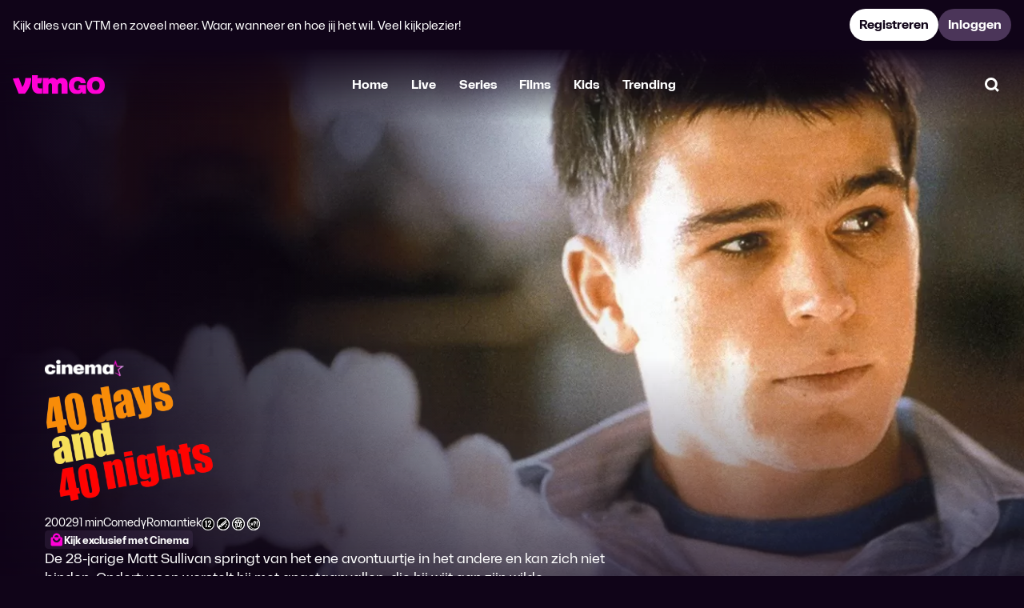

--- FILE ---
content_type: text/html;charset=UTF-8
request_url: https://www.vtmgo.be/vtmgo/40-days-and-40-nights~229653db-8d0c-46cb-a1cb-d1ac77084d85
body_size: 73584
content:
<!DOCTYPE html>
<html dir="ltr" lang="nl-be" class="no-js lfvp layout--detailv3 theme--vtmgo layout--user-not-loggedin">
	<head>
		
<meta charset="utf-8" />
<meta name="viewport" content="width=device-width, initial-scale=1, shrink-to-fit=no" />
<meta http-equiv="x-ua-compatible" content="ie=edge" />
<script nonce="8Rh3gih2yL8sV29NLnmAXA==">
	window.App = window.App || {};
	window.App.players = window.App.players || {};
</script>
<script nonce="8Rh3gih2yL8sV29NLnmAXA==">
		(function(w, d) {
	  w.PushEngage = w.PushEngage || [];
	  w._peq = w._peq || [];
	  PushEngage.push(['init', {
	      appId: "bc0e50d374c903dd359ab7f99f990334",
	  }]);

	  var e = d.createElement('script');

	  e.src = 'https://clientcdn.pushengage.com/sdks/pushengage-web-sdk.js';
	  e.async = true;
	  e.type = 'text/javascript';
	  d.head.appendChild(e);
	})(window, document);
</script>
<link rel="preconnect" href="https://videoplayer.dpgmedia.net" />

	<link href="https://myprivacy-static.dpgmedia.net" rel="preconnect" />
<script nonce="8Rh3gih2yL8sV29NLnmAXA==">
	window._privacy = window._privacy || [];

	window.cmpProperties = {
		baseUrl: "https:\/\/www.vtmgo.be",
		cmpCname: "https:\/\/cmp.vtmgo.be",
	}
</script>
<script src="https://myprivacy-static.dpgmedia.net/consent.js" async nonce="8Rh3gih2yL8sV29NLnmAXA=="></script>

	



	
	
	
	<link rel="preload" href="https://www.vtmgo.be/vtmgo/static/cc5a4f365bbf3524a6a283f9ae3e59d2/fonts/VTMSpacelandUntwisted-Regular-v2.woff2" as="font" type="font/woff2" crossorigin />
<link rel="preload" href="https://www.vtmgo.be/vtmgo/static/cc5a4f365bbf3524a6a283f9ae3e59d2/fonts/VTMSpacelandUntwisted-Bold-v2.woff2" as="font" type="font/woff2" crossorigin />
<link rel="preload" href="https://www.vtmgo.be/vtmgo/static/cc5a4f365bbf3524a6a283f9ae3e59d2/fonts/VTMSpacelandUntwisted-Heavy-v2.woff2" as="font" type="font/woff2" crossorigin />
<link rel="preload" href="https://www.vtmgo.be/vtmgo/static/cc5a4f365bbf3524a6a283f9ae3e59d2/fonts/VTMSpacelandHero-Heavy-v2.woff2" as="font" type="font/woff2" crossorigin />
<link rel="preload" href="https://www.vtmgo.be/vtmgo/static/cc5a4f365bbf3524a6a283f9ae3e59d2/fonts/VTMSpaceland-Heavy-v2.woff2" as="font" type="font/woff2" crossorigin />
<style>
	@font-face {
		font-family: 'VTM Spaceland Untwisted';
		font-style: normal;
		font-weight: 400;
		font-display: swap;
		src: url("https://www.vtmgo.be/vtmgo/static/cc5a4f365bbf3524a6a283f9ae3e59d2/fonts/VTMSpacelandUntwisted-Regular-v2.woff2") format('woff2');
	}

	@font-face {
		font-family: 'VTM Spaceland Untwisted';
		font-style: normal;
		font-weight: 700;
		font-display: swap;
		src: url("https://www.vtmgo.be/vtmgo/static/cc5a4f365bbf3524a6a283f9ae3e59d2/fonts/VTMSpacelandUntwisted-Bold-v2.woff2") format('woff2');
	}

	@font-face {
		font-family: 'VTM Spaceland Untwisted';
		font-style: normal;
		font-weight: 900;
		font-display: swap;
		src: url("https://www.vtmgo.be/vtmgo/static/cc5a4f365bbf3524a6a283f9ae3e59d2/fonts/VTMSpacelandUntwisted-Heavy-v2.woff2") format('woff2');
	}

	@font-face {
		font-family: 'VTM Spaceland Hero';
		font-style: normal;
		font-weight: 900;
		font-display: swap;
		src: url("https://www.vtmgo.be/vtmgo/static/cc5a4f365bbf3524a6a283f9ae3e59d2/fonts/VTMSpacelandHero-Heavy-v2.woff2") format('woff2');
	}

	@font-face {
		font-family: 'VTM Spaceland';
		font-style: normal;
		font-weight: 900;
		font-display: swap;
		src: url("https://www.vtmgo.be/vtmgo/static/cc5a4f365bbf3524a6a283f9ae3e59d2/fonts/VTMSpaceland-Heavy-v2.woff2") format('woff2');
	}

	html {
		font-feature-settings: 'rlig' on;
	}
</style>


<link href="https://www.vtmgo.be/vtmgo/static/cc5a4f365bbf3524a6a283f9ae3e59d2/css/vtmgo.min.css" rel="stylesheet" />
<link href="https://videoplayer.dpgmedia.net/v4.8.32/player-styles.css" rel="stylesheet" />
<link href="https://videoplayer.dpgmedia.net/v4.8.32/player-ui-styles.css" rel="stylesheet" />
<meta name="apple-mobile-web-app-title" content="VTM GO" />
<meta name="application-name" content="VTM GO" />
<meta name="mobile-web-app-capable" content="yes" />
<meta name="apple-itunes-app" content="app-id=589370040" />
<meta property="al:ios:app_store_id" content="589370040" />
<meta property="fb:app_id" content="4807444969275594" />
<meta property="al:ios:app_name" content="VTM GO" />
<meta property="al:android:app_name" content="VTM GO" />
<meta property="al:android:package" content="be.vmma.vtm.zenderapp" />
<link rel="icon" sizes="32x32" href="https://www.vtmgo.be/vtmgo/static/cc5a4f365bbf3524a6a283f9ae3e59d2/img/vtmgo/favicon.ico" />
<link rel="icon" type="image/png" sizes="32x32" href="https://www.vtmgo.be/vtmgo/static/cc5a4f365bbf3524a6a283f9ae3e59d2/img/vtmgo/favicon-32x32.png" />
<link rel="apple-touch-icon" href="https://www.vtmgo.be/vtmgo/static/cc5a4f365bbf3524a6a283f9ae3e59d2/img/vtmgo/apple-touch-icon-180x180.png" />
<link rel="manifest" href="https://www.vtmgo.be/vtmgo/static/cc5a4f365bbf3524a6a283f9ae3e59d2/assets/vtmgo/manifest.json" />

		
		<title>40 Days and 40 Nights - Online kijken - VTM GO</title>
		<link rel="preload" href="https://images0.persgroep.net/rcs/Nn_Wy4WQfMMJdkKue3BZ9FVgMP4/diocontent/218124502/_fitwidth/1400?appId=038a353bad43ac27fd436dc5419c256b&amp;quality=0.8&amp;format=webp" as="image" />
		<link rel="canonical" href="https://www.vtmgo.be/vtmgo/40-days-and-40-nights~229653db-8d0c-46cb-a1cb-d1ac77084d85">
		<meta name="description" content="De 28-jarige Matt Sullivan springt van het ene avontuurtje in het andere en kan zich niet binden. Ondertussen worstelt hij met angstaanvallen, die hij wijt aan zijn wilde liefdesleven. Vastberaden legt hij een kuisheidsgelofte af: 40 dagen en 40 nachten zal hij zich onthouden van alle seksuele activiteiten. Het lijkt hem te lukken tot hij Erica ontmoet.">
		<meta property="og:title" content="40 Days and 40 Nights - Online kijken - VTM GO">
		<meta property="og:description" content="De 28-jarige Matt Sullivan springt van het ene avontuurtje in het andere en kan zich niet binden. Ondertussen worstelt hij met angstaanvallen, die hij wijt aan zijn wilde liefdesleven. Vastberaden legt hij een kuisheidsgelofte af: 40 dagen en 40 nachten zal hij zich onthouden van alle seksuele activiteiten. Het lijkt hem te lukken tot hij Erica ontmoet.">
		<meta property="og:type" content="video.movie">
		<meta property="og:url" content="https://www.vtmgo.be/vtmgo/40-days-and-40-nights~229653db-8d0c-46cb-a1cb-d1ac77084d85">
		
		<meta property="og:image" content="https://images0.persgroep.net/rcs/fqCN1qxfUJB9NVm5N44cY73xnxE/diocontent/250037146/_fitwidth/426?appId=038a353bad43ac27fd436dc5419c256b&amp;quality=0.8&amp;format=webp">
		<meta property="og:image:width" content="426">
		<meta property="og:image:height" content="239">
	
	<meta property="al:ios:url" content="vtmgo://www.vtmgo.be/vtmgo/40-days-and-40-nights~229653db-8d0c-46cb-a1cb-d1ac77084d85">
	<meta property="al:android:url" content="https://www.vtmgo.be/vtmgo/40-days-and-40-nights~229653db-8d0c-46cb-a1cb-d1ac77084d85">
	<meta property="al:web:url" content="https://www.vtmgo.be/vtmgo/40-days-and-40-nights~229653db-8d0c-46cb-a1cb-d1ac77084d85">
	<meta name="robots" content="max-image-preview:standard">
	
	</head>
	<body>
		<svg><defs/><symbol id="Down" viewBox="0 0 24 24"><path d="M4.21304 13.6159L6.62154 11.4001L10.0537 15.1307L10.0537 3.78075L13.3264 3.78075L13.3264 15.1307L16.7585 11.4001L19.167 13.6159L13.0919 20.2192L10.2881 20.2192L4.21304 13.6159Z" fill="currentColor"/></symbol><symbol id="FAQ" viewBox="0 0 24 24"><path d="M11.9999 23.525L8.6499 20.175H2.1499V0.474976H21.8499V20.175H15.3499L11.9999 23.525ZM5.2999 17.025H9.9499L11.9999 19.075L14.0499 17.025H18.6999V3.62498H5.2999V17.025ZM12.0249 16.35C12.4416 16.35 12.7999 16.2 13.0999 15.9C13.3999 15.6 13.5499 15.2416 13.5499 14.825C13.5499 14.4083 13.3999 14.05 13.0999 13.75C12.7999 13.45 12.4416 13.3 12.0249 13.3C11.6082 13.3 11.2499 13.45 10.9499 13.75C10.6499 14.05 10.4999 14.4083 10.4999 14.825C10.4999 15.2416 10.6499 15.6 10.9499 15.9C11.2499 16.2 11.6082 16.35 12.0249 16.35ZM10.8499 12.5H13.1999C13.1999 12.2166 13.2166 11.975 13.2499 11.775C13.2832 11.575 13.3416 11.3833 13.4249 11.2C13.5082 11.0166 13.6207 10.8375 13.7624 10.6625C13.9041 10.4875 14.0832 10.3 14.2999 10.1C14.7166 9.68331 15.0457 9.27081 15.2874 8.86248C15.5291 8.45414 15.6499 7.95831 15.6499 7.37498C15.6499 6.39164 15.3332 5.63331 14.6999 5.09998C14.0666 4.56664 13.2749 4.29998 12.3249 4.29998C11.3249 4.29998 10.4832 4.58748 9.7999 5.16248C9.11657 5.73748 8.63324 6.43331 8.3499 7.24998L10.5499 8.07498C10.6832 7.72498 10.8791 7.38748 11.1374 7.06248C11.3957 6.73748 11.7416 6.57498 12.1749 6.57498C12.4916 6.57498 12.7457 6.67081 12.9374 6.86248C13.1291 7.05414 13.2249 7.28331 13.2249 7.54998C13.2249 7.78331 13.1374 8.03748 12.9624 8.31248C12.7874 8.58748 12.5916 8.81664 12.3749 8.99998C12.0416 9.29998 11.7791 9.56664 11.5874 9.79998C11.3957 10.0333 11.2416 10.275 11.1249 10.525C11.0082 10.775 10.9332 11.0541 10.8999 11.3625C10.8666 11.6708 10.8499 12.05 10.8499 12.5Z" fill="currentColor"/></symbol><symbol id="Menu" viewBox="0 0 24 24"><path d="M2.90918 3.63635H21.091V7.27272H2.90918V3.63635Z" fill="currentColor"/><path d="M2.90918 10.1818H21.091V13.8182H2.90918V10.1818Z" fill="currentColor"/><path d="M2.90918 16.7273H16.0001V20.3636H2.90918V16.7273Z" fill="currentColor"/></symbol><symbol id="Subscription" viewBox="0 0 24 24"><path d="M10.1804 8.63214V15.3821L15.2429 12.0071L10.1804 8.63214Z" fill="currentColor"/><path fill-rule="evenodd" clip-rule="evenodd" d="M8.57226 20.4875L11.993 23.844L15.4138 20.4875H20.4735V15.4278L23.844 12.007L20.4735 8.58626V3.52651H15.4138L11.993 0.156006L8.57226 3.52651H3.51251V8.58626L0.156006 12.007L3.51251 15.4278V20.4875H8.57226ZM14.2953 17.8375L11.993 20.1395L9.69076 17.8375H6.16251V14.3093L3.86051 12.007L6.16251 9.70475V6.17651H9.69076L11.993 3.87451L14.2953 6.17651H17.8235V9.70475L20.1255 12.007L17.8235 14.3093V17.8375H14.2953Z" fill="currentColor"/></symbol><symbol id="Up" viewBox="0 0 24 24"><path d="M19.1668 10.3841L16.7583 12.5999L13.3262 8.86932L13.3262 20.2192L10.0535 20.2192L10.0535 8.86932L6.62139 12.5999L4.21289 10.3841L10.2879 3.78075L13.0918 3.78075L19.1668 10.3841Z" fill="currentColor"/></symbol><symbol id="activate" viewBox="0 0 24 24"><path d="M18.775 16.2362C19.5761 14.9584 20 13.4922 20 11.9986C20 7.58625 16.411 4 11.9986 4C10.5047 4 9.03863 4.42117 7.76082 5.22227L7.57526 5.33856L6.35299 4.11629L4.11629 6.35024L5.34131 7.57251L5.22502 7.7611C4.42392 9.03863 4 10.502 4 11.9986C4 16.4082 7.589 19.9973 11.9986 19.9973C13.4953 19.9973 14.9586 19.5733 16.2362 18.7722L16.4247 18.6559L17.647 19.8782L19.881 17.6443L18.6587 16.422L18.775 16.2364V16.2362ZM14.13 16.8959C13.451 17.1926 12.7359 17.3394 11.9986 17.3394C9.05237 17.3394 6.65512 14.9449 6.65512 11.9986C6.65512 11.2613 6.80467 10.5463 7.10131 9.86722L7.26213 9.49581L14.5014 16.7351L14.13 16.8959ZM16.8987 14.1273L16.7351 14.5014L9.49581 7.26213L9.86997 7.09856C10.5463 6.80467 11.2613 6.65512 11.9986 6.65512C14.9449 6.65512 17.3421 9.05237 17.3421 11.9986C17.3421 12.7332 17.1926 13.451 16.8987 14.1273Z" fill="currentColor"/></symbol><symbol id="addToList" viewBox="0 0 24 24"><path d="M21 10.2198V13.7802H13.7802V21H10.2229V13.7802H3V10.2198H10.2229V3H13.7802V10.2198H21Z" fill="currentColor"/></symbol><symbol id="addedToList" viewBox="0 0 24 24"><path fill-rule="evenodd" clip-rule="evenodd" d="M21.5 7.42041L9.84735 19.0731L2.49998 11.7257L4.99346 9.23219L9.84735 14.0861L19.0065 4.92694L21.5 7.42041Z" fill="currentColor"/></symbol><symbol id="airplay" viewBox="0 0 24 24"><path d="M5.96583 20.4686L11.9456 14.4889L17.9253 20.4686H5.96583ZM2.94556 18.847V4.00916H20.9456V18.847H17.3983V16.0902H18.1888V6.76591H5.70231V16.0902H6.49285V18.847H2.94556Z" fill="currentColor"/></symbol><symbol id="angleDown" viewBox="0 0 24 24"><path d="M13.0051 15.9311H10.9973L5 9.93622L6.86513 8.06891L12 13.2038L17.1349 8.06891L19 9.93622L13.0051 15.9311Z" fill="currentColor"/></symbol><symbol id="angleLeft" viewBox="0 0 24 24"><path d="M8.06909 13.0051L8.06909 10.9973L14.064 5L15.9313 6.86513L10.7964 12L15.9313 17.1349L14.064 19L8.06909 13.0051Z" fill="currentColor"/></symbol><symbol id="angleRight" viewBox="0 0 24 24"><path d="M15.931 10.9949V13.0027L9.93616 19L8.06885 17.1349L13.2037 12L8.06885 6.86513L9.93616 5L15.931 10.9949Z" fill="currentColor"/></symbol><symbol id="angleUp" viewBox="0 0 24 24"><path d="M10.9949 8.0689L13.0027 8.0689L19 14.0638L17.1349 15.9311L12 10.7962L6.86513 15.9311L5 14.0638L10.9949 8.0689Z" fill="currentColor"/></symbol><symbol id="back" viewBox="0 0 24 24"><path d="M10.6941 4.52304L12.91 6.93154L9.17939 10.3637H20.5293V13.6364H9.17939L12.91 17.0685L10.6941 19.477L4.09082 13.402V10.5981L10.6941 4.52304Z" fill="currentColor"/></symbol><symbol id="backToLive" viewBox="0 0 24 24"><path d="M11.1727 20.6625C12.2253 20.6625 13.2171 20.4619 14.148 20.0606C15.079 19.6594 15.8888 19.1153 16.5774 18.4284L14.7804 16.6404C13.7954 17.6218 12.5942 18.1125 11.1767 18.1125C9.76428 18.1125 8.56747 17.62 7.58622 16.635C6.60485 15.65 6.11416 14.4487 6.11416 13.0312C6.11416 11.6189 6.60666 10.4221 7.59166 9.44081C8.57666 8.45944 9.77791 7.96875 11.1954 7.96875H11.2892L10.2767 8.9625L11.6642 10.4062L15.3767 6.69375L11.6642 3L10.2767 4.44375L11.2704 5.41875H11.1954C10.144 5.41875 9.1546 5.61888 8.2271 6.01913C7.2996 6.41925 6.48753 6.9645 5.79091 7.65488C5.09429 8.34525 4.54591 9.15231 4.14579 10.0761C3.74554 10.9998 3.54541 11.9852 3.54541 13.0324C3.54541 14.0795 3.74554 15.0677 4.14579 15.9969C4.54591 16.9262 5.09116 17.736 5.78154 18.4264C6.47191 19.1167 7.28041 19.662 8.20703 20.0621C9.13366 20.4624 10.1222 20.6625 11.1727 20.6625Z" fill="currentColor"/><path d="M17.0676 6.69375L14.7989 8.9625L16.1864 10.4062L19.8989 6.69375L16.1864 3L14.7989 4.44375L17.0676 6.69375Z" fill="currentColor"/><path d="M16.8449 11.7819H18.9106V12.4424H17.6544V12.8013H18.6891V13.4122H17.6544V13.7941H18.922V14.4546H16.8449V11.7819Z" fill="currentColor"/><path d="M14.8975 11.7819H13.9811L14.718 14.4546H15.9246L16.6615 11.7819H15.7451L15.3213 13.7559L14.8975 11.7819Z" fill="currentColor"/><path d="M13.0118 11.7819H13.7984V14.4546H13.0118V11.7819Z" fill="currentColor"/><path d="M11.5985 11.7819H10.8119V14.4546H12.7859V13.7826H11.5985V11.7819Z" fill="currentColor"/></symbol><symbol id="backToStart" viewBox="0 0 24 24"><path d="M9.29625 20.0606C10.2271 20.4619 11.2189 20.6625 12.2715 20.6625C13.322 20.6625 14.3106 20.4624 15.2372 20.0621C16.1638 19.662 16.9723 19.1167 17.6627 18.4264C18.3531 17.736 18.8983 16.9262 19.2984 15.9969C19.6987 15.0677 19.8988 14.0795 19.8988 13.0324C19.8988 11.9852 19.6987 10.9998 19.2984 10.0761C18.8983 9.15231 18.3499 8.34525 17.6533 7.65488C16.9567 6.9645 16.1446 6.41925 15.2171 6.01913C14.2896 5.61888 13.3002 5.41875 12.2488 5.41875H12.1738L13.1676 4.44375L11.7801 3L8.06756 6.69375L11.7801 10.4062L13.1676 8.9625L12.1551 7.96875H12.2488C13.6663 7.96875 14.8676 8.45944 15.8526 9.44081C16.8376 10.4221 17.3301 11.6189 17.3301 13.0312C17.3301 14.4487 16.8394 15.65 15.858 16.635C14.8767 17.62 13.6799 18.1125 12.2676 18.1125C10.8501 18.1125 9.64881 17.6218 8.66381 16.6404L6.86681 18.4284C7.55544 19.1153 8.36525 19.6594 9.29625 20.0606Z" fill="currentColor"/><path d="M13.833 12.5073H13.035V11.7819H15.4328V12.5073H14.6348V14.4546H13.833V12.5073Z" fill="currentColor"/><path fill-rule="evenodd" clip-rule="evenodd" d="M11.978 11.7819H10.5882V14.4546H11.3595V13.6681H11.5637L12.1078 14.4546H13.0127L12.3312 13.5077C12.4432 13.4695 12.5412 13.4103 12.6252 13.3301C12.7092 13.2487 12.7735 13.1513 12.818 13.0381C12.8638 12.9248 12.8867 12.8013 12.8867 12.6677C12.8867 12.4971 12.8454 12.3451 12.7626 12.2114C12.6812 12.0765 12.5711 11.9715 12.4324 11.8964C12.2936 11.8201 12.1422 11.7819 11.978 11.7819ZM11.978 13.04C11.9195 13.0692 11.8533 13.0839 11.7795 13.0839H11.3595V12.3737H11.7604C11.838 12.3737 11.9074 12.389 11.9685 12.4195C12.0308 12.4488 12.0792 12.4908 12.1135 12.5455C12.1479 12.599 12.1651 12.6601 12.1651 12.7288C12.1651 12.7975 12.1485 12.8592 12.1155 12.914C12.0824 12.9674 12.0365 13.0094 11.978 13.04Z" fill="currentColor"/><path fill-rule="evenodd" clip-rule="evenodd" d="M8.44201 11.7819H9.69055L10.4046 14.4546H9.57982L9.44237 13.8704H8.69019L8.55273 14.4546H7.72801L8.44201 11.7819ZM9.30301 13.2824L9.06628 12.2782L8.82955 13.2824H9.30301Z" fill="currentColor"/><path d="M5.55151 12.5073H6.34951V14.4546H7.15133V12.5073H7.94933V11.7819H5.55151V12.5073Z" fill="currentColor"/><path d="M4.27897 14.5194C4.03079 14.5194 3.81569 14.4806 3.63369 14.403C3.45169 14.3253 3.31169 14.214 3.21369 14.0689C3.11697 13.9225 3.0686 13.7482 3.0686 13.5458H3.87042C3.87424 13.6476 3.91179 13.7259 3.98306 13.7806C4.0556 13.8353 4.15424 13.8627 4.27897 13.8627C4.41515 13.8627 4.51951 13.8417 4.59206 13.7997C4.66588 13.7564 4.70279 13.696 4.70279 13.6183C4.70279 13.5636 4.67924 13.5216 4.63215 13.4923C4.58633 13.4618 4.52715 13.4408 4.4546 13.4293C4.38333 13.4166 4.28279 13.4045 4.15297 13.3931C3.93406 13.374 3.75333 13.3472 3.61079 13.3129C3.46824 13.2772 3.34479 13.2066 3.24042 13.101C3.13606 12.9941 3.08388 12.8382 3.08388 12.6332C3.08388 12.4474 3.13224 12.2858 3.22897 12.1483C3.32697 12.0096 3.46569 11.9033 3.64515 11.8295C3.82588 11.7544 4.03715 11.7169 4.27897 11.7169C4.51442 11.7169 4.72124 11.7544 4.89942 11.8295C5.0776 11.9046 5.21506 12.0109 5.31179 12.1483C5.40979 12.2858 5.45879 12.4462 5.45879 12.6294H4.66842C4.65315 12.5442 4.61179 12.4805 4.54433 12.4385C4.47815 12.3952 4.38969 12.3736 4.27897 12.3736C4.14406 12.3736 4.04415 12.3927 3.97924 12.4309C3.91433 12.4678 3.88188 12.5238 3.88188 12.5989C3.88188 12.6536 3.90479 12.6956 3.9506 12.7249C3.99642 12.7542 4.05433 12.7745 4.12433 12.786C4.1956 12.7962 4.29551 12.8063 4.42406 12.8165C4.64297 12.8343 4.82433 12.8611 4.96815 12.8967C5.11197 12.9311 5.23669 13.003 5.34233 13.1124C5.44797 13.2206 5.50079 13.3803 5.50079 13.5916C5.50079 13.7825 5.45242 13.9473 5.35569 14.0861C5.25897 14.2248 5.11897 14.3317 4.93569 14.4068C4.75242 14.4819 4.53351 14.5194 4.27897 14.5194Z" fill="currentColor"/><path d="M6.37659 6.69375L8.64534 8.9625L7.25784 10.4062L3.54534 6.69375L7.25784 3L8.64534 4.44375L6.37659 6.69375Z" fill="currentColor"/></symbol><symbol id="bin" viewBox="0 0 24 24"><path d="M11.301 16.0909H9V9.54545H11.301V16.0909Z" fill="currentColor"/><path d="M15 16.0909H12.7202V9.54545H15V16.0909Z" fill="currentColor"/><path fill-rule="evenodd" clip-rule="evenodd" d="M15 3H9V4.63636H3V7.90909H4.09091V17.7273L7.36364 21H16.6364L19.9091 17.7273V7.90909H21V4.63636H15V3ZM16.6364 7.90909V17.7273H7.36364V7.90909H16.6364Z" fill="currentColor"/></symbol><symbol id="catalog" viewBox="0 0 24 24"><path d="M3 11.1818V3H11.1818V11.1818H3ZM6.27273 6.27273V7.90909H7.90909V6.27273H6.27273Z" fill="currentColor"/><path d="M3 21V12.8182H11.1818V21H3ZM6.27273 16.0909V17.7273H7.90909V16.0909H6.27273Z" fill="currentColor"/><path d="M12.8182 3V11.1818H21V3H12.8182ZM17.7273 6.27273V7.90909H16.0909V6.27273H17.7273Z" fill="currentColor"/><path d="M12.8182 21V12.8182H21V17.7273L17.7273 21H12.8182ZM16.0909 16.0909V17.7273H17.7273V16.0909H16.0909Z" fill="currentColor"/></symbol><symbol id="check" viewBox="0 0 24 24"><path fill-rule="evenodd" clip-rule="evenodd" d="M17.5207 9.61162L10.909 16.2233L6.75195 12.0662L9.06612 9.752L10.909 11.5949L15.2065 7.29745L17.5207 9.61162Z" fill="currentColor"/></symbol><symbol id="checkCircleOff" viewBox="0 0 24 24"><path d="M11.9182 20.9182C10.6719 20.9182 9.49837 20.6855 8.39752 20.22C7.2968 19.7544 6.34117 19.1163 5.53063 18.3058C4.7201 17.4953 4.08202 16.5396 3.61642 15.4389C3.15095 14.3381 2.91821 13.1645 2.91821 11.9182C2.91821 10.6685 3.15135 9.49502 3.61763 8.39794C4.08404 7.30085 4.72427 6.3461 5.5383 5.53368C6.35234 4.72125 7.30797 4.08224 8.40519 3.61664C9.50254 3.15103 10.6735 2.91823 11.9182 2.91823C13.1679 2.91823 14.3415 3.1509 15.4391 3.61623C16.5367 4.0817 17.4916 4.72052 18.3038 5.53267C19.1159 6.34482 19.7547 7.29991 20.2202 8.39794C20.6855 9.49596 20.9182 10.6699 20.9182 11.9198C20.9182 13.1699 20.6854 14.342 20.2198 15.4361C19.7542 16.5301 19.1152 17.4841 18.3028 18.2981C17.4903 19.1122 16.5356 19.7524 15.4385 20.2188C14.3414 20.6851 13.168 20.9182 11.9182 20.9182ZM11.9136 18.1738C13.6724 18.1738 15.1555 17.5717 16.3629 16.3676C17.5702 15.1633 18.1738 13.6817 18.1738 11.9229C18.1738 10.164 17.5717 8.68092 16.3676 7.47352C15.1633 6.26625 13.6817 5.66262 11.9229 5.66262C10.164 5.66262 8.6809 6.26471 7.4735 7.46888C6.26624 8.67318 5.66261 10.1548 5.66261 11.9136C5.66261 13.6724 6.26469 15.1555 7.46886 16.3629C8.67317 17.5702 10.1547 18.1738 11.9136 18.1738Z" fill="currentColor"/></symbol><symbol id="checkCircleOn" viewBox="0 0 24 24"><path d="M8.4793 20.3018C9.58016 20.7673 10.7537 21 12 21C13.2498 21 14.4232 20.7669 15.5203 20.3006C16.6174 19.8342 17.5721 19.1939 18.3846 18.3799C19.197 17.5659 19.836 16.6119 20.3016 15.5179C20.7672 14.4237 21 13.2517 21 12.0016C21 10.7517 20.7673 9.57774 20.302 8.47971C19.8365 7.38168 19.1977 6.42659 18.3856 5.61444C17.5734 4.80229 16.6185 4.16348 15.5209 3.69801C14.4233 3.23267 13.2496 3 12 3C10.7553 3 9.58433 3.2328 8.48697 3.69841C7.38975 4.16401 6.43413 4.80303 5.62009 5.61545C4.80605 6.42787 4.16583 7.38262 3.69942 8.47971C3.23314 9.57679 3 10.7502 3 12C3 13.2463 3.23274 14.4198 3.69821 15.5207C4.16381 16.6214 4.80188 17.577 5.61242 18.3876C6.42296 19.1981 7.37859 19.8362 8.4793 20.3018ZM10.8946 16.0112L7 12.1166L8.81614 10.2803L10.8946 12.3587L15.2534 8L17.0493 9.83632L10.8946 16.0112Z" fill="currentColor"/></symbol><symbol id="checkOff" viewBox="0 0 24 24"><path d="M5.97502 20.9454C5.1267 20.9454 4.40967 20.6525 3.82393 20.0668C3.23818 19.481 2.94531 18.764 2.94531 17.9157V5.97511C2.94531 5.12664 3.23818 4.40961 3.82393 3.82402C4.40967 3.23828 5.1267 2.9454 5.97502 2.9454H17.9156C18.7641 2.9454 19.4811 3.23828 20.0667 3.82402C20.6524 4.40961 20.9453 5.12664 20.9453 5.97511V17.9157C20.9453 18.764 20.6524 19.481 20.0667 20.0668C19.4811 20.6525 18.7641 20.9454 17.9156 20.9454H5.97502ZM5.97502 17.9157H17.9156V5.97511H5.97502V17.9157Z" fill="currentColor"/></symbol><symbol id="checkOn" viewBox="0 0 24 24"><path fill-rule="evenodd" clip-rule="evenodd" d="M3.87861 20.1214C4.46436 20.7071 5.18139 21 6.0297 21H17.9703C18.8188 21 19.5358 20.7071 20.1214 20.1214C20.7071 19.5356 21 18.8186 21 17.9703V6.0297C21 5.18124 20.7071 4.46421 20.1214 3.87861C19.5358 3.29287 18.8188 3 17.9703 3H6.0297C5.18139 3 4.46436 3.29287 3.87861 3.87861C3.29287 4.46421 3 5.18124 3 6.0297V17.9703C3 18.8186 3.29287 19.5356 3.87861 20.1214ZM10.8946 16.0112L17.0493 9.83632L15.2534 8L10.8946 12.3587L8.81614 10.2803L7 12.1166L10.8946 16.0112Z" fill="currentColor"/></symbol><symbol id="chromecastOff" viewBox="0 0 24 24"><path d="M21 18.9814H14.1001C14.1001 18.5488 14.071 18.1058 14.0129 17.6523C13.9547 17.1988 13.8767 16.7488 13.7791 16.3023H18.3209V7.67907H5.67907V8.1814C5.2186 8.08372 4.76512 8.00698 4.3186 7.95116C3.87209 7.89535 3.43256 7.86744 3 7.86744V5H21V18.9814ZM3 18.9814V16.4488C3.69307 16.4488 4.2884 16.6977 4.78598 17.1954C5.2837 17.693 5.53256 18.2883 5.53256 18.9814H3ZM7.03954 18.9814C7.03954 17.8512 6.64151 16.8953 5.84546 16.114C5.04956 15.3326 4.10107 14.9419 3 14.9419V12.9116C4.68084 12.9116 6.11267 13.5003 7.29551 14.6777C8.47835 15.8551 9.06977 17.2897 9.06977 18.9814H7.03954ZM10.5767 18.9814C10.5767 17.9375 10.3779 16.958 9.98023 16.0428C9.58256 15.1274 9.0397 14.3214 8.35165 13.6247C7.66374 12.928 6.86079 12.3838 5.94279 11.9922C5.02479 11.6005 4.04386 11.4047 3 11.4047V9.37442C4.32488 9.37442 5.56988 9.62572 6.735 10.1283C7.89998 10.6309 8.91837 11.3169 9.79019 12.1862C10.662 13.0553 11.3459 14.0717 11.842 15.2353C12.338 16.3989 12.586 17.6476 12.586 18.9814H10.5767Z" fill="currentColor"/></symbol><symbol id="chromecastOn" viewBox="0 0 24 24"><path d="M21 18.9814H14.1001C14.1001 18.5488 14.071 18.1058 14.0129 17.6523C13.9547 17.1988 13.8767 16.7488 13.7791 16.3023H18.3209V7.67907H5.67907V8.1814C5.2186 8.08372 4.76512 8.00698 4.3186 7.95116C3.87209 7.89535 3.43256 7.86744 3 7.86744V5H21V18.9814ZM3 18.9814V16.4488C3.69307 16.4488 4.2884 16.6977 4.78598 17.1954C5.2837 17.693 5.53256 18.2883 5.53256 18.9814H3ZM7.03954 18.9814C7.03954 17.8512 6.64151 16.8954 5.84546 16.114C5.04956 15.3326 4.10107 14.9419 3 14.9419V12.9116C4.68084 12.9116 6.11267 13.5003 7.29551 14.6777C8.47835 15.8551 9.06977 17.2897 9.06977 18.9814H7.03954ZM10.5767 18.9814C10.5767 17.9375 10.3779 16.958 9.98023 16.0428C9.58256 15.1274 9.0397 14.3214 8.35165 13.6247C7.66374 12.928 6.86079 12.3838 5.94279 11.9922C5.02479 11.6005 4.04386 11.4047 3 11.4047V9.37442C4.32488 9.37442 5.56988 9.62572 6.735 10.1283C7.89998 10.6309 8.91837 11.3169 9.79019 12.1862C10.662 13.0553 11.3459 14.0717 11.842 15.2353C12.338 16.3989 12.586 17.6476 12.586 18.9814H10.5767Z" fill="currentColor"/><path d="M8.58997 9.36364C10.7072 10.6042 12.38 12.5213 13.3116 14.8182H16.6364V9.36364H8.58997Z" fill="currentColor"/></symbol><symbol id="clearInput" viewBox="0 0 24 24"><path d="M9.29596 16.1973L12 13.4933L14.704 16.1973L16.1973 14.704L13.4933 12L16.1973 9.29596L14.704 7.80269L12 10.5067L9.29596 7.80269L7.80269 9.29596L10.5067 12L7.80269 14.704L9.29596 16.1973ZM12 21C10.7537 21 9.58016 20.7673 8.4793 20.3018C7.37859 19.8362 6.42296 19.1981 5.61242 18.3876C4.80188 17.577 4.16381 16.6214 3.69821 15.5207C3.23274 14.4198 3 13.2463 3 12C3 10.7502 3.23314 9.57679 3.69942 8.47971C4.16583 7.38262 4.80605 6.42787 5.62009 5.61545C6.43413 4.80303 7.38975 4.16401 8.48697 3.69841C9.58433 3.2328 10.7553 3 12 3C13.2496 3 14.4233 3.23267 15.5209 3.69801C16.6185 4.16348 17.5734 4.80229 18.3856 5.61444C19.1977 6.42659 19.8365 7.38168 20.302 8.47971C20.7673 9.57774 21 10.7517 21 12.0016C21 13.2517 20.7672 14.4237 20.3016 15.5179C19.836 16.6119 19.197 17.5659 18.3846 18.3799C17.5721 19.1939 16.6174 19.8342 15.5203 20.3006C14.4232 20.7669 13.2498 21 12 21ZM11.9954 18.2556C13.7542 18.2556 15.2373 17.6535 16.4447 16.4494C17.652 15.245 18.2556 13.7635 18.2556 12.0046C18.2556 10.2458 17.6535 8.76269 16.4494 7.55529C15.245 6.34803 13.7635 5.74439 12.0046 5.74439C10.2458 5.74439 8.76269 6.34648 7.55529 7.55065C6.34803 8.75496 5.74439 10.2365 5.74439 11.9954C5.74439 13.7542 6.34648 15.2373 7.55065 16.4447C8.75496 17.652 10.2365 18.2556 11.9954 18.2556Z" fill="currentColor"/></symbol><symbol id="clock" viewBox="0 0 24 24"><path d="M14.9249 16.85L16.8999 14.925L13.3749 11.4V7.125H10.6249V12.539L14.9249 16.85ZM11.9999 22.85C10.4832 22.85 9.06665 22.566 7.75015 21.998C6.43382 21.4298 5.28874 20.6588 4.3149 19.685C3.34107 18.7112 2.57007 17.5661 2.0019 16.2497C1.4339 14.9332 1.1499 13.5167 1.1499 12C1.1499 10.4833 1.4339 9.06675 2.0019 7.75025C2.57007 6.43392 3.34107 5.28883 4.3149 4.315C5.28874 3.34117 6.43382 2.57017 7.75015 2.002C9.06665 1.434 10.4832 1.15 11.9999 1.15C13.5166 1.15 14.9332 1.434 16.2497 2.002C17.566 2.57017 18.7111 3.34117 19.6849 4.315C20.6587 5.28883 21.4297 6.43392 21.9979 7.75025C22.5659 9.06675 22.8499 10.4833 22.8499 12C22.8499 13.5167 22.5659 14.9332 21.9979 16.2497C21.4297 17.5661 20.6587 18.7112 19.6849 19.685C18.7111 20.6588 17.566 21.4298 16.2497 21.998C14.9332 22.566 13.5166 22.85 11.9999 22.85ZM11.9997 19.7C14.1332 19.7 15.9499 18.9542 17.4499 17.4625C18.9499 15.9708 19.6999 14.15 19.6999 12C19.6999 9.85 18.95 8.02917 17.4502 6.5375C15.9503 5.04583 14.1337 4.3 12.0002 4.3C9.86665 4.3 8.0499 5.04583 6.5499 6.5375C5.0499 8.02917 4.2999 9.85 4.2999 12C4.2999 14.15 5.04982 15.9708 6.54965 17.4625C8.04949 18.9542 9.86615 19.7 11.9997 19.7Z" fill="currentColor"/></symbol><symbol id="close" viewBox="0 0 24 24"><path fill-rule="evenodd" clip-rule="evenodd" d="M19.9752 6.33889L6.33883 19.9753L4.02466 17.6611L17.661 4.02472L19.9752 6.33889Z" fill="currentColor"/><path fill-rule="evenodd" clip-rule="evenodd" d="M17.661 19.9753L4.02466 6.33889L6.33883 4.02472L19.9752 17.6611L17.661 19.9753Z" fill="currentColor"/></symbol><symbol id="connect" viewBox="0 0 24 24"><path d="M8.09698 12.8879V8.24664L6.56792 9.78027L4.63647 7.86323L9.46509 3L14.2937 7.86323L12.3623 9.78027L10.8332 8.24664V12.8879H8.09698ZM14.5351 21L9.70652 16.1368L11.638 14.2197L13.167 15.7534V11.1121H15.9032V15.7534L17.4323 14.2197L19.3637 16.1368L14.5351 21Z" fill="currentColor"/></symbol><symbol id="conversation" viewBox="0 0 24 24"><path d="M5.54995 19.3V15.15H19.275V5.47498H23.425V23.525L19.2 19.3H5.54995ZM0.574951 17.525V0.474976H17.275V13.15H4.97495L0.574951 17.525ZM3.72495 9.99998H14.125V3.62498H3.72495V9.99998Z" fill="currentColor"/></symbol><symbol id="creditcard" viewBox="0 0 24 24"><path d="M1.1499 20.85V3.15002H22.8499V20.85H1.1499ZM4.2999 7.92502H19.6999V6.30002H4.2999V7.92502ZM4.2999 17.7H19.6999V11.925H4.2999V17.7Z" fill="currentColor"/></symbol><symbol id="cross" viewBox="0 0 24 24"><path fill-rule="evenodd" clip-rule="evenodd" d="M15.5398 17.8539L6.14611 8.46022L8.46028 6.14606L17.854 15.5398L15.5398 17.8539Z" fill="currentColor"/><path fill-rule="evenodd" clip-rule="evenodd" d="M6.14611 15.5398L15.5398 6.14606L17.854 8.46023L8.46028 17.8539L6.14611 15.5398Z" fill="currentColor"/></symbol><symbol id="discount" viewBox="0 0 24 24"><path d="M7.30315 11.475C6.15099 11.475 5.1749 11.0678 4.3749 10.2533C3.5749 9.43877 3.1749 8.45544 3.1749 7.30327C3.1749 6.15111 3.5749 5.17502 4.3749 4.37502C5.1749 3.57502 6.15099 3.17502 7.30315 3.17502C8.45532 3.17502 9.43865 3.57502 10.2532 4.37502C11.0677 5.17502 11.4749 6.15111 11.4749 7.30327C11.4749 8.45544 11.0677 9.43877 10.2532 10.2533C9.43865 11.0678 8.45532 11.475 7.30315 11.475ZM7.3014 8.32502C7.58574 8.32502 7.8274 8.22552 8.0264 8.02652C8.2254 7.82752 8.3249 7.58586 8.3249 7.30152C8.3249 7.01719 8.2254 6.78336 8.0264 6.60002C7.8274 6.41669 7.58574 6.32502 7.3014 6.32502C7.01707 6.32502 6.78324 6.41669 6.5999 6.60002C6.41657 6.78336 6.3249 7.01719 6.3249 7.30152C6.3249 7.58586 6.41657 7.82752 6.5999 8.02652C6.78324 8.22552 7.01707 8.32502 7.3014 8.32502ZM16.6959 20.85C15.5486 20.85 14.5666 20.4445 13.7499 19.6335C12.9332 18.8225 12.5249 17.8434 12.5249 16.696C12.5249 15.5487 12.9322 14.5709 13.7467 13.7625C14.5612 12.9542 15.5445 12.55 16.6967 12.55C17.8488 12.55 18.8291 12.9555 19.6374 13.7665C20.4457 14.5775 20.8499 15.5567 20.8499 16.704C20.8499 17.8514 20.4444 18.8292 19.6334 19.6375C18.8224 20.4459 17.8432 20.85 16.6959 20.85ZM16.6984 17.7C16.9827 17.7 17.2166 17.6022 17.3999 17.4065C17.5832 17.211 17.6749 16.9735 17.6749 16.694C17.6749 16.4147 17.5832 16.1792 17.3999 15.9875C17.2166 15.7959 16.9827 15.7 16.6984 15.7C16.4141 15.7 16.1724 15.7979 15.9734 15.9935C15.7744 16.189 15.6749 16.4265 15.6749 16.706C15.6749 16.9854 15.7744 17.2209 15.9734 17.4125C16.1724 17.6042 16.4141 17.7 16.6984 17.7ZM5.3499 20.85L3.1499 18.65L18.6749 3.15002L20.8499 5.32502L5.3499 20.85Z" fill="currentColor"/></symbol><symbol id="dots" viewBox="0 0 24 24"><path d="M19 10C20.1046 10 21 10.8954 21 12C21 13.1046 20.1046 14 19 14C17.8954 14 17 13.1046 17 12C17 10.8954 17.8954 10 19 10ZM12 10C13.1046 10 14 10.8954 14 12C14 13.1046 13.1046 14 12 14C10.8954 14 10 13.1046 10 12C10 10.8954 10.8954 10 12 10ZM5 10C6.10457 10 7 10.8954 7 12C7 13.1046 6.10457 14 5 14C3.89543 14 3 13.1046 3 12C3 10.8954 3.89543 10 5 10Z" fill="currentColor"/></symbol><symbol id="download" viewBox="0 0 24 24"><path fill-rule="evenodd" clip-rule="evenodd" d="M17.7 14.5V17.7H6.3V14.5H3V17.7L6.3 21H17.7L21 17.7V14.5H17.7Z" fill="currentColor"/><path fill-rule="evenodd" clip-rule="evenodd" d="M13 13.9L17.8 9.1L15.5 6.8L13.6 8.6V3H10.4V8.9L7.9 6.7L5.7 9.1L11.1 13.9H13Z" fill="currentColor"/></symbol><symbol id="downloadedToDevice" viewBox="0 0 24 24"><path d="M11.291 14.5208L14.5969 11.215L13.4398 10.0579L11.291 12.2066L10.1241 11.0397L8.96704 12.1968L11.291 14.5208Z" fill="currentColor"/><path d="M5.18188 4.09091V19.9091C5.18188 20.5116 5.6703 21 6.27279 21H17.1819C17.7844 21 18.2728 20.5116 18.2728 19.9091V4.09091C18.2728 3.48842 17.7844 3 17.1819 3H6.27279C5.6703 3 5.18188 3.48842 5.18188 4.09091ZM8.45461 17.7273V6.27273H15.0001V17.7273H8.45461Z" fill="currentColor"/></symbol><symbol id="entertainment" viewBox="0 0 24 24"><path d="M9.30715 5.18182L21.071 11.5382L19.2985 14.819C19.2935 14.8286 19.2887 14.8377 19.285 14.8448L19.2382 14.9332C19.2007 15.004 19.1471 15.1049 19.0824 15.2266L19.0445 15.2979C18.9188 15.5344 18.7563 15.8401 18.5805 16.1716C18.1887 16.9105 17.7439 17.7528 17.494 18.2395L17.4915 18.2444C16.5865 19.9996 14.8496 20.5816 14.002 20.7925C13.0251 21.0354 12.0348 21.0849 11.3384 21.0849C10.852 21.0849 10.4383 21.0605 10.1882 21.0426L8.49196 20.9309L7.46242 19.5766C7.16737 19.1911 6.49082 18.2717 5.96647 17.1937C5.70431 16.6546 5.41348 15.9425 5.27126 15.147C5.13265 14.3717 5.07945 13.1931 5.69168 12.012M7.53788 8.52464L7.32784 8.91835C7.19702 9.16375 7.01702 9.50171 6.82037 9.8718C6.43012 10.6062 5.96464 11.4853 5.69168 12.012M10.0644 17.5915L10.1949 17.7632L10.4134 17.7776C10.4805 17.7825 10.5619 17.7879 10.6547 17.7929C10.8176 17.8018 11.0157 17.8097 11.234 17.8117C11.2683 17.812 11.3031 17.8121 11.3384 17.8121C11.8996 17.8121 12.5771 17.7698 13.1792 17.6245C13.1902 17.6218 13.2012 17.6192 13.2122 17.6164C13.8223 17.4647 14.3502 17.1954 14.5827 16.7445C14.6487 16.616 14.727 16.4651 14.8135 16.2994C14.8287 16.2703 14.8441 16.2407 14.8598 16.2107C15.0501 15.8468 15.2743 15.4219 15.4919 15.0107C15.4945 15.0058 15.4971 15.0009 15.4996 14.9961C15.5015 14.9925 15.5034 14.989 15.5053 14.9854C15.7455 14.5318 15.9766 14.0968 16.1443 13.7814C16.1475 13.7753 16.1507 13.7693 16.1539 13.7633C16.2284 13.6231 16.2898 13.5075 16.333 13.426C16.3781 13.3412 16.4034 13.2925 16.4034 13.2925L16.6361 12.8618L10.6555 9.63033L10.4276 10.061L10.3601 10.1875L10.1375 10.6047L9.50635 11.7919C9.50509 11.7943 9.50384 11.7966 9.50258 11.7989C9.50122 11.8015 9.49985 11.804 9.49855 11.8066C9.49598 11.8114 9.49342 11.8162 9.49091 11.821C9.36665 12.0551 9.24071 12.293 9.12044 12.5207C9.02984 12.6923 8.94245 12.8581 8.86145 13.0124C8.84607 13.0416 8.83096 13.0705 8.81607 13.0988C8.73447 13.2544 8.6604 13.3963 8.5974 13.5179C8.34847 13.9979 8.45162 14.6387 8.69738 15.2772C8.91578 15.8447 9.24687 16.4104 9.54344 16.8597C9.67893 17.0649 9.80722 17.2458 9.91429 17.3915C9.97096 17.4686 10.0217 17.5358 10.0644 17.5915ZM13.7895 14.0845C13.7908 14.0819 13.7921 14.0793 13.7933 14.0767C13.7957 14.0718 13.7979 14.0669 13.8001 14.0619C13.8981 13.8385 13.8151 13.5704 13.6017 13.4449L13.5974 13.4423C13.5949 13.441 13.5925 13.4396 13.5901 13.4382L13.5848 13.4354C13.5255 13.4036 13.463 13.3847 13.4003 13.3788C13.2207 13.3619 13.0418 13.4478 12.944 13.613C12.9412 13.6177 12.9385 13.6224 12.9359 13.6271C12.9346 13.6295 12.9332 13.6321 12.932 13.6345L12.9312 13.6359L12.9295 13.6392C12.9282 13.6417 12.927 13.6441 12.9257 13.6466C12.8088 13.8829 12.8948 14.1671 13.1246 14.2939C13.1264 14.2948 13.1281 14.2958 13.1299 14.2967C13.1324 14.2981 13.135 14.2995 13.1375 14.3008C13.1923 14.3295 13.2503 14.3464 13.3087 14.3525C13.4968 14.3719 13.6884 14.2775 13.7834 14.0962L13.7859 14.0916C13.787 14.0896 13.7879 14.0876 13.789 14.0855L13.7895 14.0845ZM12.6614 15.1791C12.6643 15.1738 12.6673 15.1683 12.6702 15.1629L10.9648 14.2382C10.962 14.2435 10.9592 14.2489 10.9565 14.2542C10.912 14.342 10.8818 14.4339 10.8652 14.5268C10.8557 14.5794 10.8507 14.6324 10.8499 14.6852C10.8448 15.0313 11.0211 15.37 11.3384 15.5517C11.3462 15.5561 11.3541 15.5605 11.3621 15.5648C11.3798 15.5744 11.3978 15.5834 11.4159 15.5918C11.6996 15.7233 12.0185 15.7032 12.2781 15.5612L12.2826 15.5587C12.3635 15.5138 12.4385 15.457 12.5049 15.3893C12.5304 15.3633 12.5546 15.3356 12.5774 15.3063C12.5827 15.2996 12.5878 15.2928 12.5929 15.2859C12.6029 15.2722 12.6127 15.2583 12.6221 15.244C12.6359 15.223 12.649 15.2014 12.6614 15.1791ZM12.0816 13.1609C12.1932 12.9304 12.1133 12.6508 11.8962 12.5205C11.8919 12.5179 11.8876 12.5154 11.8833 12.513C11.8808 12.5116 11.8782 12.5102 11.8757 12.5088C11.8175 12.477 11.7555 12.4597 11.6931 12.4541C11.5061 12.4376 11.3165 12.5338 11.2221 12.7102C11.2209 12.7126 11.2196 12.715 11.2184 12.7173L11.2161 12.7221L11.2148 12.7248C11.2133 12.7277 11.2119 12.7307 11.2106 12.7337C11.2089 12.7373 11.2072 12.741 11.2057 12.7447C11.107 12.973 11.1907 13.2424 11.4058 13.3676C11.4082 13.369 11.4106 13.3703 11.4131 13.3718C11.4157 13.3731 11.4182 13.3745 11.4207 13.3759C11.4237 13.3775 11.4268 13.3791 11.4298 13.3807C11.4869 13.4098 11.5469 13.4264 11.6068 13.4314C11.7871 13.4469 11.9665 13.3583 12.0635 13.1945C12.0656 13.1911 12.0676 13.1876 12.0695 13.1841L12.0718 13.1801L12.0743 13.1755C12.0755 13.1731 12.0767 13.1707 12.0779 13.1683C12.0792 13.1659 12.0804 13.1634 12.0816 13.1609Z" fill="currentColor"/><path d="M12.5455 5.45455L16.6364 3L21 10.0909L12.5455 5.45455ZM3 7.90909L7.90909 4.90909L4.63636 10.6364L3 7.90909Z" fill="currentColor"/></symbol><symbol id="error" viewBox="0 0 24 24"><path d="M11.0925 11.7L11.6675 15.0525H12.3375L12.9125 11.7H11.0925Z" fill="currentColor"/><path d="M11.3925 16.875C11.24 16.725 11.165 16.5225 11.165 16.2725C11.165 16.0225 11.24 15.82 11.3925 15.67C11.545 15.52 11.7475 15.445 12 15.445C12.2525 15.445 12.455 15.52 12.6075 15.67C12.76 15.82 12.835 16.0225 12.835 16.2725C12.835 16.5225 12.76 16.725 12.6075 16.875C12.455 17.025 12.2525 17.1 12 17.1C11.7475 17.1 11.545 17.025 11.3925 16.875Z" fill="currentColor"/><path fill-rule="evenodd" clip-rule="evenodd" d="M12 3L22 21H2L12 3ZM7.125 18H16.875L12 9.22501L7.125 18Z" fill="currentColor"/></symbol><symbol id="errorFilled" viewBox="0 0 24 24"><path fill-rule="evenodd" clip-rule="evenodd" d="M11.9 3L21.8 21H2L11.9 3ZM10.4 9.6H13.4L12.4533 15.1858H11.3467L10.4 9.6ZM10.523 17.2192C10.523 17.6377 10.648 17.9724 10.898 18.2234C11.148 18.4745 11.482 18.6 11.9 18.6C12.318 18.6 12.652 18.4745 12.902 18.2234C13.152 17.9724 13.2771 17.6377 13.2771 17.2192C13.2771 16.8008 13.152 16.4661 12.902 16.2151C12.652 15.964 12.318 15.8385 11.9 15.8385C11.482 15.8385 11.148 15.964 10.898 16.2151C10.648 16.4661 10.523 16.8008 10.523 17.2192Z" fill="currentColor"/></symbol><symbol id="externalLink" viewBox="0 0 24 24"><path d="M12 3H3V21H17.7273L21 17.7273V12H17.7273V17.7273H6.27273V6.27273H12V3Z" fill="currentColor"/><path d="M21 3H13.6364V6.27273H15.262L8.97177 12.1698L11.2101 14.5574L17.7273 8.44756V10.3636H21V3Z" fill="currentColor"/></symbol><symbol id="fastForward" viewBox="0 0 24 24"><path d="M14.9712 20.0606C14.0403 20.4619 13.0486 20.6625 11.996 20.6625C10.9455 20.6625 9.9569 20.4624 9.03028 20.0621C8.10365 19.662 7.29515 19.1167 6.60478 18.4264C5.9144 17.736 5.36915 16.9262 4.96903 15.9969C4.56878 15.0677 4.36865 14.0795 4.36865 13.0324C4.36865 11.9852 4.56878 10.9998 4.96903 10.0761C5.36915 9.15231 5.91753 8.34525 6.61415 7.65488C7.31078 6.9645 8.12284 6.41925 9.05034 6.01913C9.97784 5.61888 10.9673 5.41875 12.0187 5.41875H12.0937L11.0999 4.44375L12.4874 3L16.1999 6.69375L12.4874 10.4062L11.0999 8.9625L12.1124 7.96875H12.0187C10.6012 7.96875 9.3999 8.45944 8.4149 9.44081C7.4299 10.4221 6.9374 11.6189 6.9374 13.0312C6.9374 14.4487 7.42809 15.65 8.40947 16.635C9.39072 17.62 10.5875 18.1125 11.9999 18.1125C13.4174 18.1125 14.6187 17.6218 15.6037 16.6404C16.5887 15.6592 17.0812 14.4624 17.0812 13.05H19.6312C19.6312 14.1 19.4316 15.0872 19.0325 16.0116C18.6332 16.9361 18.0893 17.7417 17.4007 18.4284C16.712 19.1153 15.9022 19.6594 14.9712 20.0606Z" fill="currentColor"/><path d="M18.1687 6.82505L15.8999 9.0938L17.2874 10.5376L20.9999 6.82505L17.2874 3.1313L15.8999 4.57505L18.1687 6.82505Z" fill="currentColor"/></symbol><symbol id="fastRewind" viewBox="0 0 24 24"><path d="M9.0287 20.0606C9.95958 20.4619 10.9513 20.6625 12.004 20.6625C13.0545 20.6625 14.043 20.4624 14.9696 20.0621C15.8963 19.662 16.7048 19.1167 17.3951 18.4264C18.0855 17.736 18.6308 16.9262 19.0309 15.9969C19.4311 15.0677 19.6313 14.0795 19.6313 13.0324C19.6313 11.9852 19.4311 10.9998 19.0309 10.0761C18.6308 9.15231 18.0824 8.34525 17.3858 7.65488C16.6891 6.9645 15.8771 6.41925 14.9496 6.01913C14.0221 5.61888 13.0326 5.41875 11.9813 5.41875H11.9063L12.9 4.44375L11.5125 3L7.80001 6.69375L11.5125 10.4062L12.9 8.9625L11.8875 7.96875H11.9813C13.3988 7.96875 14.6 8.45944 15.585 9.44081C16.57 10.4221 17.0625 11.6189 17.0625 13.0312C17.0625 14.4487 16.5718 15.65 15.5905 16.635C14.6092 17.62 13.4124 18.1125 12 18.1125C10.5825 18.1125 9.38126 17.6218 8.39626 16.6404C7.41126 15.6592 6.91876 14.4624 6.91876 13.05H4.36876C4.36876 14.1 4.56833 15.0872 4.96745 16.0116C5.3667 16.9361 5.91064 17.7417 6.59926 18.4284C7.28789 19.1153 8.0977 19.6594 9.0287 20.0606Z" fill="currentColor"/><path d="M5.83125 6.82505L8.1 9.0938L6.7125 10.5376L3 6.82505L6.7125 3.1313L8.1 4.57505L5.83125 6.82505Z" fill="currentColor"/></symbol><symbol id="films" viewBox="0 0 24 24"><path d="M21.0001 6.81817L19.3637 3.54544H16.091L17.7274 6.81817H21.0001Z" fill="currentColor"/><path d="M14.4547 4.63635L16.091 7.90908H12.8183L11.1819 4.63635H14.4547Z" fill="currentColor"/><path d="M11.1819 8.99999L9.54556 5.72726H6.27284L7.9092 8.99999H11.1819Z" fill="currentColor"/><path d="M6.27284 10.0909H21.0001V17.7273L17.7274 21H6.27284L3.00011 17.7273L3 6.81817H4.63647L6.27284 10.0909ZM6.27284 13.3636V17.7273H17.7274V13.3636H6.27284Z" fill="currentColor"/></symbol><symbol id="forward" viewBox="0 0 24 24"><path d="M13.3059 19.477L11.0901 17.0685L14.8206 13.6364L3.4707 13.6363L3.4707 10.3636L14.8206 10.3636L11.0901 6.93151L13.3059 4.52301L19.9092 10.5981V13.4019L13.3059 19.477Z" fill="currentColor"/></symbol><symbol id="forward10" viewBox="0 0 24 24"><path d="M16.5222 6.69375L14.2535 8.9625L15.641 10.4062L19.3535 6.69375L15.641 3L14.2535 4.44375L16.5222 6.69375Z" fill="currentColor"/><path d="M10.6273 20.6625C11.6799 20.6625 12.6717 20.4619 13.6026 20.0606C14.5336 19.6594 15.3434 19.1153 16.032 18.4284L14.235 16.6404C13.25 17.6218 12.0487 18.1125 10.6312 18.1125C9.21887 18.1125 8.02206 17.62 7.04081 16.635C6.05944 15.65 5.56875 14.4487 5.56875 13.0312C5.56875 11.6189 6.06125 10.4221 7.04625 9.44081C8.03125 8.45944 9.2325 7.96875 10.65 7.96875H10.7437L9.73125 8.9625L11.1187 10.4062L14.8312 6.69375L11.1187 3L9.73125 4.44375L10.725 5.41875H10.65C9.59862 5.41875 8.60919 5.61888 7.68169 6.01913C6.75419 6.41925 5.94212 6.9645 5.2455 7.65488C4.54888 8.34525 4.0005 9.15231 3.60038 10.0761C3.20013 10.9998 3 11.9852 3 13.0324C3 14.0795 3.20013 15.0677 3.60038 15.9969C4.0005 16.9262 4.54575 17.736 5.23613 18.4264C5.9265 19.1167 6.735 19.662 7.66162 20.0621C8.58825 20.4624 9.57681 20.6625 10.6273 20.6625Z" fill="currentColor"/><path fill-rule="evenodd" clip-rule="evenodd" d="M12.1369 15.6567C11.6918 15.6567 11.3176 15.5618 11.0143 15.372C10.7132 15.18 10.4863 14.9051 10.3336 14.5473C10.1831 14.1873 10.1078 13.7564 10.1078 13.2545C10.1078 12.7527 10.1831 12.3229 10.3336 11.9651C10.4863 11.6051 10.7132 11.3302 11.0143 11.1404C11.3176 10.9484 11.6918 10.8524 12.1369 10.8524C12.582 10.8524 12.9551 10.9484 13.2562 11.1404C13.5594 11.3302 13.7863 11.6051 13.9369 11.9651C14.0896 12.3229 14.166 12.7527 14.166 13.2545C14.166 13.7564 14.0896 14.1873 13.9369 14.5473C13.7863 14.9051 13.5594 15.18 13.2562 15.372C12.9551 15.5618 12.582 15.6567 12.1369 15.6567ZM11.4169 13.2545C11.4169 13.6756 11.4736 13.9985 11.5871 14.2233C11.7005 14.4458 11.8838 14.5571 12.1369 14.5571C12.39 14.5571 12.5732 14.4458 12.6867 14.2233C12.8002 13.9985 12.8569 13.6756 12.8569 13.2545C12.8569 12.8335 12.8002 12.5116 12.6867 12.2891C12.5732 12.0644 12.39 11.952 12.1369 11.952C11.8838 11.952 11.7005 12.0644 11.5871 12.2891C11.4736 12.5116 11.4169 12.8335 11.4169 13.2545Z" fill="currentColor"/><path d="M7.56161 12.1615H8.26852V15.5455H9.61688V10.9636H7.56161V12.1615Z" fill="currentColor"/></symbol><symbol id="forward30" viewBox="0 0 24 24"><path d="M16.5222 6.69375L14.2535 8.9625L15.641 10.4062L19.3535 6.69375L15.641 3L14.2535 4.44375L16.5222 6.69375Z" fill="currentColor"/><path d="M10.6273 20.6625C11.6799 20.6625 12.6717 20.4619 13.6026 20.0606C14.5336 19.6594 15.3434 19.1153 16.032 18.4284L14.235 16.6404C13.25 17.6218 12.0487 18.1125 10.6312 18.1125C9.21887 18.1125 8.02206 17.62 7.04081 16.635C6.05944 15.65 5.56875 14.4487 5.56875 13.0312C5.56875 11.6189 6.06125 10.4221 7.04625 9.44081C8.03125 8.45944 9.2325 7.96875 10.65 7.96875H10.7437L9.73125 8.9625L11.1187 10.4062L14.8312 6.69375L11.1187 3L9.73125 4.44375L10.725 5.41875H10.65C9.59862 5.41875 8.60919 5.61888 7.68169 6.01913C6.75419 6.41925 5.94212 6.9645 5.2455 7.65488C4.54888 8.34525 4.0005 9.15231 3.60038 10.0761C3.20013 10.9998 3 11.9852 3 13.0324C3 14.0795 3.20013 15.0677 3.60038 15.9969C4.0005 16.9262 4.54575 17.736 5.23613 18.4264C5.9265 19.1167 6.735 19.662 7.66162 20.0621C8.58825 20.4624 9.57681 20.6625 10.6273 20.6625Z" fill="currentColor"/><path fill-rule="evenodd" clip-rule="evenodd" d="M13.705 15.6567C13.26 15.6567 12.8858 15.5618 12.5825 15.372C12.2814 15.18 12.0545 14.9051 11.9018 14.5473C11.7512 14.1873 11.676 13.7564 11.676 13.2545C11.676 12.7527 11.7512 12.3229 11.9018 11.9651C12.0545 11.6051 12.2814 11.3302 12.5825 11.1404C12.8858 10.9484 13.26 10.8524 13.705 10.8524C14.1501 10.8524 14.5232 10.9484 14.8243 11.1404C15.1276 11.3302 15.3545 11.6051 15.505 11.9651C15.6578 12.3229 15.7341 12.7527 15.7341 13.2545C15.7341 13.7564 15.6578 14.1873 15.505 14.5473C15.3545 14.9051 15.1276 15.18 14.8243 15.372C14.5232 15.5618 14.1501 15.6567 13.705 15.6567ZM12.985 13.2545C12.985 13.6756 13.0418 13.9985 13.1552 14.2233C13.2687 14.4458 13.452 14.5571 13.705 14.5571C13.9581 14.5571 14.1414 14.4458 14.2549 14.2233C14.3683 13.9985 14.425 13.6756 14.425 13.2545C14.425 12.8335 14.3683 12.5116 14.2549 12.2891C14.1414 12.0644 13.9581 11.952 13.705 11.952C13.452 11.952 13.2687 12.0644 13.1552 12.2891C13.0418 12.5116 12.985 12.8335 12.985 13.2545Z" fill="currentColor"/><path d="M8.34215 15.4473C8.63015 15.5869 8.98906 15.6567 9.41887 15.6567C9.80506 15.6567 10.1411 15.5978 10.4269 15.48C10.7127 15.36 10.932 15.1942 11.0847 14.9825C11.2396 14.7709 11.3171 14.5287 11.3171 14.256C11.3171 13.968 11.2363 13.7291 11.0749 13.5393C10.9134 13.3473 10.704 13.2175 10.4465 13.1498C10.6931 13.0909 10.8938 12.9775 11.0487 12.8095C11.2058 12.6415 11.2843 12.4276 11.2843 12.168C11.2843 11.9149 11.2112 11.6891 11.0651 11.4905C10.9189 11.292 10.7051 11.136 10.4236 11.0225C10.1443 10.9091 9.80942 10.8524 9.41887 10.8524C9.02178 10.8524 8.68033 10.9167 8.39451 11.0455C8.10869 11.172 7.88833 11.352 7.73342 11.5855C7.58069 11.8167 7.49888 12.0895 7.48797 12.4036H8.82978C8.84506 12.2662 8.90287 12.1625 9.00324 12.0927C9.10578 12.0207 9.2356 11.9847 9.39269 11.9847C9.55851 11.9847 9.68942 12.0175 9.78542 12.0829C9.88142 12.1462 9.92942 12.2378 9.92942 12.3578C9.92942 12.4647 9.89124 12.5509 9.81487 12.6164C9.74069 12.6796 9.63924 12.7113 9.51051 12.7113H8.63997V13.6538H9.44506C9.58687 13.6538 9.70251 13.6887 9.79197 13.7585C9.8836 13.8284 9.92942 13.9287 9.92942 14.0596C9.92942 14.1905 9.88251 14.2953 9.78869 14.3738C9.69706 14.4524 9.56506 14.4916 9.39269 14.4916C9.22906 14.4916 9.09924 14.4469 9.00324 14.3575C8.90724 14.268 8.84942 14.1491 8.82978 14.0007H7.48797C7.49233 14.328 7.56433 14.616 7.70397 14.8647C7.8436 15.1135 8.05633 15.3076 8.34215 15.4473Z" fill="currentColor"/></symbol><symbol id="fullscreen" viewBox="0 0 24 24"><path d="M3 21V15.0148H5.99261V18.0074H8.98522V21H3ZM15.0369 21V18.0074H18.0074V15.0148H21V21H15.0369ZM3 8.96305V3H8.98522V5.99261H5.99261V8.96305H3ZM18.0074 8.96305V5.99261H15.0369V3H21V8.96305H18.0074Z" fill="currentColor"/></symbol><symbol id="fullscreenExit" viewBox="0 0 24 24"><path d="M5.97044 21V18.0296H3V15.0148H8.98522V21H5.97044ZM15.0369 21V15.0148H21V18.0296H18.0517V21H15.0369ZM3 8.96305V5.94828H5.97044V3H8.98522V8.96305H3ZM15.0369 8.96305V3H18.0517V5.94828H21V8.96305H15.0369Z" fill="currentColor"/></symbol><symbol id="gift" viewBox="0 0 24 24"><path d="M4.83814 21V13.1202H3.27271V6.37983H7.71461C7.70157 6.26395 7.68852 6.15225 7.67548 6.04474C7.66243 5.9371 7.65591 5.82348 7.65591 5.70386C7.64286 4.94421 7.91081 4.30365 8.45976 3.78219C9.00883 3.26073 9.6671 3 10.4345 3C10.7215 3 10.9988 3.03863 11.2662 3.11588C11.5336 3.19313 11.7847 3.30258 12.0195 3.44421C12.2544 3.30258 12.512 3.19313 12.7925 3.11588C13.0729 3.03863 13.3567 3 13.6437 3C14.4046 3 15.0515 3.25912 15.5842 3.77736C16.1169 4.2956 16.3832 4.93777 16.3832 5.70386C16.3832 5.82554 16.3799 5.93717 16.3734 6.03876C16.3669 6.14022 16.3506 6.25391 16.3245 6.37983H20.7272V13.1202H19.1618V21H4.83814ZM13.6245 4.98927C13.4249 4.98927 13.251 5.05964 13.1028 5.20036C12.9546 5.34109 12.8805 5.50584 12.8805 5.69459C12.8805 5.89416 12.9546 6.06148 13.1028 6.19655C13.251 6.33161 13.4249 6.39914 13.6245 6.39914C13.8351 6.39914 14.0116 6.33161 14.154 6.19655C14.2965 6.06148 14.3677 5.89416 14.3677 5.69459C14.3677 5.50584 14.2965 5.34109 14.154 5.20036C14.0116 5.05964 13.8351 4.98927 13.6245 4.98927ZM9.69097 5.69208C9.69097 5.89127 9.76259 6.05891 9.90582 6.195C10.0491 6.33109 10.2219 6.39914 10.4244 6.39914C10.6268 6.39914 10.7998 6.33109 10.9433 6.195C11.0868 6.05891 11.1586 5.89127 11.1586 5.69208C11.1586 5.49303 11.0868 5.32609 10.9433 5.19129C10.7998 5.05661 10.6268 4.98927 10.4244 4.98927C10.2219 4.98927 10.0491 5.05661 9.90582 5.19129C9.76259 5.32609 9.69097 5.49303 9.69097 5.69208ZM5.93394 9.00644V10.4936H10.865V9.00644H5.93394ZM10.865 18.3927V13.1202H7.49937V18.3927H10.865ZM13.1349 18.3927H16.5006V13.1202H13.1349V18.3927ZM18.0856 10.4936V9.00644H13.1349V10.4936H18.0856Z" fill="currentColor"/></symbol><symbol id="giftcard" viewBox="0 0 24 24"><path d="M4.2999 17.075V18.7H19.6999V17.075H4.2999ZM4.2999 5.15H5.4249C5.35824 4.98334 5.30824 4.81933 5.2749 4.658C5.24157 4.49683 5.2249 4.3275 5.2249 4.15C5.2249 3.2125 5.55824 2.41558 6.2249 1.75925C6.89157 1.10308 7.69157 0.775002 8.6249 0.775002C9.1619 0.775002 9.65865 0.904168 10.1152 1.1625C10.5717 1.42083 10.9666 1.76667 11.2999 2.2L11.9999 3.075L12.6999 2.2C13.0332 1.76667 13.4298 1.42083 13.8897 1.1625C14.3493 0.904168 14.8444 0.775002 15.3749 0.775002C16.3082 0.775002 17.1082 1.10308 17.7749 1.75925C18.4416 2.41558 18.7749 3.2125 18.7749 4.15C18.7749 4.33333 18.7624 4.50833 18.7374 4.675C18.7124 4.84167 18.6582 5 18.5749 5.15H19.6999C20.5832 5.15 21.3291 5.45417 21.9374 6.0625C22.5457 6.67084 22.8499 7.41667 22.8499 8.3V18.7C22.8499 19.5833 22.5457 20.3292 21.9374 20.9375C21.3291 21.5458 20.5832 21.85 19.6999 21.85H4.2999C3.41657 21.85 2.67074 21.5458 2.0624 20.9375C1.45407 20.3292 1.1499 19.5833 1.1499 18.7V8.3C1.1499 7.41667 1.45407 6.67084 2.0624 6.0625C2.67074 5.45417 3.41657 5.15 4.2999 5.15ZM4.2999 13.3H19.6999V8.3H15.5999L17.2249 10.625L15.2749 12L11.9999 7.35L8.7249 12L6.7749 10.625L8.3999 8.3H4.2999V13.3ZM8.6249 5.15C8.90824 5.15 9.14574 5.05417 9.3374 4.8625C9.52907 4.67084 9.6249 4.43333 9.6249 4.15C9.6249 3.86667 9.52907 3.62917 9.3374 3.4375C9.14574 3.24583 8.90824 3.15 8.6249 3.15C8.34157 3.15 8.10407 3.24583 7.9124 3.4375C7.72074 3.62917 7.6249 3.86667 7.6249 4.15C7.6249 4.43333 7.72074 4.67084 7.9124 4.8625C8.10407 5.05417 8.34157 5.15 8.6249 5.15ZM15.3749 5.15C15.6582 5.15 15.8957 5.05417 16.0874 4.8625C16.2791 4.67084 16.3749 4.43333 16.3749 4.15C16.3749 3.86667 16.2791 3.62917 16.0874 3.4375C15.8957 3.24583 15.6582 3.15 15.3749 3.15C15.0916 3.15 14.8541 3.24583 14.6624 3.4375C14.4707 3.62917 14.3749 3.86667 14.3749 4.15C14.3749 4.43333 14.4707 4.67084 14.6624 4.8625C14.8541 5.05417 15.0916 5.15 15.3749 5.15Z" fill="currentColor"/></symbol><symbol id="hd" viewBox="0 0 24 24"><path d="M7.24285 14.4269H8.45907V12.8053H10.0807V14.4269H11.2969V9.56203H10.0807V11.5891H8.45907V9.56203H7.24285V14.4269ZM12.5942 14.4269H15.6145L16.6483 13.3931V10.5958L15.6145 9.56203H12.5942V14.4269ZM13.8104 13.2107V10.7782H15.432V13.2107H13.8104ZM2.94556 19.3526V4.63635H20.9456V19.3526H2.94556ZM5.70231 16.5958H18.1888V7.39311H5.70231V16.5958Z" fill="currentColor"/></symbol><symbol id="hide" viewBox="0 0 24 24"><path d="M15.3031 12.69L13.299 10.6858C13.3237 10.5374 13.2711 10.3951 13.1412 10.259C13.0113 10.123 12.866 10.0673 12.7052 10.092L10.8495 8.23636C11.0227 8.1745 11.2113 8.12502 11.4155 8.08791C11.6196 8.05079 11.8163 8.03224 12.0056 8.03224C12.9906 8.03224 13.8204 8.3696 14.4951 9.04432C15.1699 9.71904 15.5072 10.5489 15.5072 11.5339C15.5072 11.6984 15.4918 11.8889 15.4608 12.1054C15.4299 12.3219 15.3773 12.5168 15.3031 12.69ZM18.1794 15.5848L16.6021 13.9889C16.9856 13.6549 17.3351 13.2962 17.6505 12.9127C17.966 12.5291 18.266 12.0714 18.5505 11.5395C17.8948 10.3023 16.9974 9.30646 15.8581 8.55182C14.7189 7.79719 13.4301 7.41987 11.9918 7.41987C11.6385 7.41987 11.3196 7.43842 11.0351 7.47554C10.7505 7.51265 10.4845 7.56213 10.2371 7.62399L8.45567 5.84255C8.97526 5.63224 9.54198 5.46832 10.1558 5.35079C10.7697 5.23327 11.3844 5.1745 12 5.1745C14.0041 5.1745 15.8146 5.74351 17.4314 6.88154C19.0481 8.01956 20.2377 9.5722 21 11.5395C20.7155 12.3312 20.3196 13.0766 19.8124 13.7755C19.3052 14.4745 18.7608 15.0776 18.1794 15.5848ZM17.6227 20.3168L14.7464 17.459C14.3381 17.6075 13.9082 17.7188 13.4567 17.7931C13.0052 17.8673 12.5196 17.9044 12 17.9044C9.98351 17.9044 8.16495 17.3322 6.54433 16.1879C4.92371 15.0436 3.74227 13.4941 3 11.5395C3.23505 10.8962 3.55361 10.2714 3.95567 9.66523C4.35773 9.05904 4.8 8.50234 5.28247 7.99512L3.29691 6.00956L4.6701 4.63636L18.9773 18.9621L17.6227 20.3168ZM6.89691 9.53533C6.57526 9.89409 6.30928 10.2157 6.09897 10.5003C5.88866 10.7848 5.67835 11.1312 5.46804 11.5395C6.09019 12.8023 6.97447 13.8046 8.12091 14.5464C9.26734 15.2882 10.5604 15.659 12 15.659C12.099 15.659 12.2227 15.6559 12.3711 15.6498C12.5196 15.6436 12.699 15.6219 12.9093 15.5848L12.3897 15.0096C12.3278 15.0219 12.2642 15.0312 12.1987 15.0374C12.1333 15.0436 12.0671 15.0467 12 15.0467C11.0134 15.0467 10.1822 14.7088 9.50654 14.0329C8.8307 13.3572 8.49278 12.5261 8.49278 11.5395C8.49278 11.4848 8.48969 11.4247 8.48351 11.3593C8.47732 11.2938 8.48041 11.224 8.49278 11.1498L6.89691 9.53533Z" fill="currentColor"/></symbol><symbol id="home" viewBox="0 0 24 24"><path d="M14.2052 3H9.79485L3.00464 9.79639V20.9876L10.3512 21L20.9954 20.9876V9.79639L14.2052 3ZM17.7285 17.8877H6.26536V10.3249L11.9985 3.92412L17.7439 10.3249L17.7285 17.8877Z" fill="currentColor"/></symbol><symbol id="id" viewBox="0 0 24 24"><path d="M9.40039 13.4004C10.6001 13.4005 11.5666 13.6209 12.2998 14.0625C13.0002 14.4844 13.366 15.0469 13.3975 15.75H5.40234C5.40087 15.7829 5.4004 15.8161 5.40039 15.8496V15.75H5.40234C5.43377 15.0469 5.79957 14.4844 6.5 14.0625C7.23333 13.6209 8.20043 13.4004 9.40039 13.4004Z" fill="currentColor"/><path d="M13.4004 15.8496L13.3975 15.75H13.4004V15.8496Z" fill="currentColor"/><path d="M18.7998 14.2998H14.4004V11.75H18.7998V14.2998Z" fill="currentColor"/><path d="M9.40039 8.40039C9.95011 8.4005 10.421 8.59148 10.8125 8.97461C11.2042 9.35794 11.4004 9.83372 11.4004 10.4004C11.4003 10.9502 11.204 11.4209 10.8125 11.8125C10.4209 12.2041 9.95018 12.4003 9.40039 12.4004C8.85039 12.4004 8.37897 12.2042 7.9873 11.8125C7.59576 11.4209 7.40048 10.9502 7.40039 10.4004C7.40039 9.83372 7.59564 9.35794 7.9873 8.97461C8.37894 8.59137 8.85046 8.40039 9.40039 8.40039Z" fill="currentColor"/><path d="M18.7998 10.75H14.4004V8.2002H18.7998V10.75Z" fill="currentColor"/><path fill-rule="evenodd" clip-rule="evenodd" d="M23.2002 6.40039V17.75L19.7998 21.1504H4.40039L1 17.75V6.40039L4.40039 3H19.7998L23.2002 6.40039ZM4.40039 17.75H19.7998V6.40039H4.40039V17.75Z" fill="currentColor"/></symbol><symbol id="info" viewBox="0 0 24 24"><path d="M13.5 8.5C13.5 9.32843 12.8284 10 12 10C11.1716 10 10.5 9.32843 10.5 8.5C10.5 7.67157 11.1716 7 12 7C12.8284 7 13.5 7.67157 13.5 8.5Z" fill="currentColor"/><path d="M13.25 10.5V17H10.75V10.5H13.25Z" fill="currentColor"/><path fill-rule="evenodd" clip-rule="evenodd" d="M8.4793 20.3018C9.58016 20.7673 10.7537 21 12 21C13.2498 21 14.4232 20.7669 15.5203 20.3006C16.6174 19.8342 17.5721 19.1939 18.3846 18.3799C19.197 17.5659 19.836 16.6119 20.3016 15.5179C20.7672 14.4237 21 13.2517 21 12.0016C21 10.7517 20.7673 9.57774 20.302 8.47971C19.8365 7.38168 19.1977 6.42659 18.3856 5.61444C17.5734 4.80229 16.6185 4.16348 15.5209 3.69801C14.4233 3.23267 13.2496 3 12 3C10.7553 3 9.58433 3.2328 8.48697 3.69841C7.38975 4.16401 6.43413 4.80303 5.62009 5.61545C4.80605 6.42787 4.16583 7.38262 3.69942 8.47971C3.23314 9.57679 3 10.7502 3 12C3 13.2463 3.23274 14.4198 3.69821 15.5207C4.16381 16.6214 4.80188 17.577 5.61242 18.3876C6.42296 19.1981 7.37859 19.8362 8.4793 20.3018ZM16.4447 16.4494C15.2373 17.6535 13.7542 18.2556 11.9954 18.2556C10.2365 18.2556 8.75496 17.652 7.55065 16.4447C6.34648 15.2373 5.74439 13.7542 5.74439 11.9954C5.74439 10.2365 6.34803 8.75496 7.55529 7.55065C8.76269 6.34648 10.2458 5.74439 12.0046 5.74439C13.7635 5.74439 15.245 6.34803 16.4494 7.55529C17.6535 8.76269 18.2556 10.2458 18.2556 12.0046C18.2556 13.7635 17.652 15.245 16.4447 16.4494Z" fill="currentColor"/></symbol><symbol id="infoWarning" viewBox="0 0 24 25"><path d="M12 7.89999C12.8284 7.89999 13.5 7.22842 13.5 6.39999C13.5 5.57157 12.8284 4.89999 12 4.89999C11.1716 4.89999 10.5 5.57157 10.5 6.39999C10.5 7.22842 11.1716 7.89999 12 7.89999Z" fill="currentColor"/><path d="M13.25 14.9V8.39999H10.75V14.9H13.25Z" fill="currentColor"/><path fill-rule="evenodd" clip-rule="evenodd" d="M8.6499 19.7L11.9999 23.05L15.3499 19.7H21.8499V0H2.1499V19.7H8.6499ZM9.9499 16.55H5.2999V3.15H18.6999V16.55H14.0499L11.9999 18.6L9.9499 16.55Z" fill="currentColor"/></symbol><symbol id="kids" viewBox="0 0 24 24"><path d="M10.0908 5.72727C10.0908 7.2335 8.86977 8.45455 7.36354 8.45455C5.85731 8.45455 4.63627 7.2335 4.63627 5.72727C4.63627 4.22104 5.85731 3 7.36354 3C8.86977 3 10.0908 4.22104 10.0908 5.72727Z" fill="currentColor"/><path d="M19.3635 5.72727C19.3635 7.2335 18.1425 8.45455 16.6363 8.45455C15.13 8.45455 13.909 7.2335 13.909 5.72727C13.909 4.22104 15.13 3 16.6363 3C18.1425 3 19.3635 4.22104 19.3635 5.72727Z" fill="currentColor"/><path d="M3.09131 13.2875C3.71596 17.6482 7.4665 21 11.9999 21C16.5333 21 20.2839 17.6482 20.9085 13.2875L17.7272 11.6969L17.7195 11.7007C17.7246 11.7998 17.7272 11.8996 17.7272 12C17.7272 15.1631 15.163 17.7273 11.9999 17.7273C8.83682 17.7273 6.27263 15.1631 6.27263 12C6.27263 11.8996 6.27522 11.7998 6.28032 11.7007L6.27263 11.6969L3.09131 13.2875Z" fill="currentColor"/></symbol><symbol id="kidsAvatar" viewBox="0 0 24 24"><path fill-rule="evenodd" clip-rule="evenodd" d="M13.9239 1.29073C14.3085 1.36728 14.6644 1.54916 14.9517 1.81613C15.2389 2.08309 15.4462 2.42464 15.5507 2.8026L16.9471 7.7847L21.7632 9.5345C22.1319 9.66716 22.4578 9.89697 22.7065 10.1997C22.9552 10.5024 23.1174 10.8669 23.176 11.2542C23.2201 11.6456 23.1534 12.0416 22.9835 12.3969C22.8135 12.7522 22.5472 13.0526 22.2148 13.2639L17.8899 16.0569L17.7617 21.1815C17.7528 21.5763 17.6336 21.9608 17.4176 22.2913C17.2016 22.6219 16.8974 22.8854 16.5394 23.0521C16.1815 23.2188 15.784 23.2821 15.392 23.2347C15 23.1873 14.629 23.0312 14.3211 22.784L10.2922 19.5365L5.32677 20.9937C4.94988 21.1037 4.54968 21.1059 4.17158 21.0002C3.79347 20.8944 3.45252 20.6847 3.18738 20.3952C2.91561 20.1093 2.73099 19.7519 2.65516 19.3648C2.57934 18.9777 2.61549 18.577 2.75935 18.2097L4.60604 13.4128L1.63033 9.13792C1.40138 8.81402 1.27017 8.43122 1.25214 8.03499C1.23412 7.63874 1.33007 7.24556 1.52868 6.90221C1.72494 6.56413 2.01108 6.28699 2.35524 6.10157C2.69939 5.91616 3.08818 5.82971 3.47847 5.85177L8.64465 6.13212L11.8423 2.06445C12.0835 1.75528 12.4059 1.51919 12.7735 1.38256C13.141 1.24594 13.5393 1.21418 13.9239 1.29073ZM11.794 13.8145C10.6633 13.5895 9.64804 13.4572 9.42718 14.1089C9.20213 15.2396 9.93628 16.3386 11.0669 16.5636C12.1976 16.7887 13.2967 16.0546 13.5218 14.9239C13.5574 14.3799 12.9246 14.0396 11.794 13.8145ZM13.9986 10.7475C13.4795 10.6442 12.975 10.9813 12.8716 11.5003C12.7683 12.0194 13.1053 12.524 13.6244 12.6273C14.1435 12.7306 14.648 12.3936 14.7514 11.8745C14.8547 11.3554 14.5177 10.8509 13.9986 10.7475ZM10.4092 9.99981C9.89011 9.89649 9.38557 10.2335 9.28225 10.7526C9.17892 11.2717 9.51595 11.7762 10.035 11.8795C10.5541 11.9829 11.0587 11.6458 11.162 11.1268C11.2653 10.6077 10.9283 10.1031 10.4092 9.99981Z" fill="currentColor"/></symbol><symbol id="largeCheck" viewBox="0 0 24 24"><path fill-rule="evenodd" clip-rule="evenodd" d="M21.5 7.42041L9.84735 19.0731L2.49998 11.7257L4.99346 9.23219L9.84735 14.0861L19.0065 4.92694L21.5 7.42041Z" fill="currentColor"/></symbol><symbol id="legalAnxiety" viewBox="0 0 32 32"><path d="M32 16C32 24.8366 24.8366 32 16 32C7.16344 32 0 24.8366 0 16C0 7.16344 7.16344 0 16 0C24.8366 0 32 7.16344 32 16Z" fill="currentColor"/><path d="M29.8667 16C29.8667 23.6583 23.6583 29.8667 16 29.8667C8.34165 29.8667 2.13333 23.6583 2.13333 16C2.13333 8.34165 8.34165 2.13333 16 2.13333C23.6583 2.13333 29.8667 8.34165 29.8667 16Z" fill="currentColor"/><path d="M14.9369 9.2105C14.9369 7.95222 14.0947 6.93277 13.0547 6.93277C12.0147 6.93277 11.1724 7.95222 11.1724 9.2105C11.1724 10.4688 12.0147 11.4882 13.0547 11.4882C14.0921 11.4882 14.9369 10.4688 14.9369 9.2105Z" fill="currentColor"/><path d="M16 12.9366C14.8701 12.9366 13.9534 13.8533 13.9534 14.9832V18.9018C13.9534 20.0317 14.8701 20.9484 16 20.9484C17.1299 20.9484 18.0466 20.0317 18.0466 18.9018V14.9806C18.0466 13.8507 17.1299 12.9366 16 12.9366Z" fill="currentColor"/><path d="M18.948 6.93011C17.908 6.93011 17.0657 7.94956 17.0657 9.20784C17.0657 10.4661 17.908 11.4856 18.948 11.4856C19.988 11.4856 20.8302 10.4661 20.8302 9.20784C20.8302 7.95213 19.988 6.93011 18.948 6.93011Z" fill="currentColor"/><path d="M16 2.13333C8.34252 2.13333 2.13333 8.34252 2.13333 16C2.13333 23.6575 8.34252 29.8667 16 29.8667C23.6575 29.8667 29.8667 23.6575 29.8667 16C29.8667 8.34252 23.6575 2.13333 16 2.13333ZM11.5113 26.1098C11.3316 26.3615 11.0671 26.5284 10.764 26.5798C10.1349 26.6876 9.53916 26.2613 9.43388 25.6348L7.90854 16.642C7.85719 16.339 7.92652 16.0334 8.10627 15.7817C8.28603 15.5301 8.55052 15.3632 8.85353 15.3118C8.91773 15.3015 8.98449 15.2964 9.04869 15.2964C9.28494 15.2964 9.51605 15.3709 9.71378 15.5095C9.96543 15.6867 10.1323 15.9538 10.1837 16.2568L11.7065 25.247C11.7578 25.5526 11.6885 25.8582 11.5113 26.1098ZM24.5203 16.642L22.995 25.6322C22.9436 25.9352 22.7767 26.2023 22.525 26.3795C22.2734 26.5566 21.9678 26.6285 21.6648 26.5772C21.0382 26.4719 20.6145 25.8736 20.7198 25.247L22.2451 16.2568C22.3401 15.6944 22.8306 15.2964 23.3827 15.2964C23.4469 15.2964 23.5111 15.3015 23.5753 15.3118C24.2044 15.4197 24.6281 16.0154 24.5203 16.642ZM25.5423 14.9086C25.1494 14.3565 24.546 13.956 23.827 13.8327C22.3838 13.5887 21.01 14.562 20.766 16.0051L19.536 23.2672C18.4421 23.7037 17.2506 23.9502 16 23.9502C14.9241 23.9502 13.8892 23.7705 12.9237 23.4418L11.6628 16.0103C11.5447 15.3118 11.1595 14.7006 10.5817 14.2898C10.004 13.8789 9.30035 13.7197 8.60188 13.8378C7.90341 13.956 7.29225 14.3411 6.88138 14.9189C6.72474 15.1398 6.60405 15.3786 6.52188 15.6302C6.47052 15.2271 6.4397 14.8136 6.4397 14.3976C6.4397 9.11803 10.7178 4.8399 15.9974 4.8399C21.277 4.8399 25.5552 9.12059 25.5552 14.3976C25.5577 14.5645 25.55 14.7366 25.5423 14.9086Z" fill="currentColor"/></symbol><symbol id="legalBadLanguage" viewBox="0 0 32 32"><path d="M32 16C32 24.8366 24.8366 32 16 32C7.16344 32 0 24.8366 0 16C0 7.16344 7.16344 0 16 0C24.8366 0 32 7.16344 32 16Z" fill="currentColor"/><path d="M29.8667 16C29.8667 23.6583 23.6583 29.8667 16 29.8667C8.34165 29.8667 2.13333 23.6583 2.13333 16C2.13333 8.34165 8.34165 2.13333 16 2.13333C23.6583 2.13333 29.8667 8.34165 29.8667 16Z" fill="currentColor"/><path d="M6.04425 20.5298C4.97857 18.437 4.41877 16.0976 4.41877 13.7351C4.41877 10.8154 5.2482 8.02412 6.79664 5.63083C3.936 8.17049 2.13333 11.8734 2.13333 16C2.13333 18.6064 2.85235 21.0434 4.10291 23.1234L6.04425 20.5298Z" fill="currentColor"/><path d="M19.3973 28.7138C14.9754 28.7138 10.8359 26.793 7.9804 23.4316L4.78593 24.1557C7.30504 27.6173 11.3906 29.8667 16 29.8667C18.1699 29.8667 20.2216 29.3686 22.0499 28.4801C21.182 28.6342 20.2961 28.7138 19.3973 28.7138Z" fill="currentColor"/><path d="M16 2.13333C14.0099 2.13333 12.1174 2.55447 10.4071 3.30943C10.1529 3.53027 9.90382 3.76138 9.665 4.0002C7.06372 6.60148 5.63083 10.0579 5.63083 13.7351C5.63083 16.0282 6.20604 18.2957 7.29226 20.2961C7.40525 20.5041 7.38728 20.7583 7.24604 20.9483L5.9775 22.6406L8.07547 22.1655C8.11913 22.1553 8.16535 22.1501 8.209 22.1501C8.38876 22.1501 8.56338 22.2323 8.6815 22.3761C11.311 25.6322 15.2168 27.5016 19.3974 27.5016C21.5647 27.5016 23.6575 27.0035 25.5423 26.061C28.2053 23.5342 29.8667 19.9623 29.8667 16C29.8667 8.34252 23.6575 2.13333 16 2.13333ZM15.6456 16.3518L13.4835 16.7216C13.3371 16.7473 13.278 16.927 13.3833 17.0323L14.9215 18.5705C15.0011 18.6501 14.9908 18.781 14.901 18.8478L13.4886 19.8878C13.3987 19.9546 13.2678 19.9238 13.2164 19.8236L12.1995 17.872C12.1302 17.741 11.9427 17.741 11.8734 17.872L10.8539 19.8287C10.8026 19.9289 10.6716 19.9597 10.5817 19.8929L9.1694 18.8529C9.07952 18.7862 9.06925 18.6552 9.14886 18.5756L10.687 17.0374C10.7923 16.9321 10.7358 16.7498 10.5869 16.7267L8.42471 16.3518C8.31429 16.3338 8.24496 16.2208 8.28091 16.113L8.83044 14.4464C8.86639 14.3386 8.98708 14.2898 9.08723 14.3386L11.0465 15.3246C11.1801 15.3914 11.3341 15.2784 11.311 15.1321L10.9695 12.9596C10.9515 12.8492 11.0388 12.7465 11.1518 12.7465H12.9185C13.0315 12.7465 13.1188 12.8466 13.1009 12.9596L12.7593 15.1321C12.7362 15.281 12.8903 15.3914 13.0238 15.3246L14.9831 14.3386C15.0833 14.2872 15.2065 14.3386 15.2399 14.4464L15.7894 16.113C15.8228 16.2208 15.7561 16.3338 15.6456 16.3518ZM19.7414 22.1373C19.7414 22.24 19.6593 22.3222 19.5566 22.3222H17.5305C17.4278 22.3222 17.3456 22.24 17.3456 22.1373V20.1112C17.3456 20.0085 17.4278 19.9263 17.5305 19.9263H19.5566C19.6593 19.9263 19.7414 20.0085 19.7414 20.1112V22.1373ZM20.5632 15.6841C19.8467 16.6497 19.6182 17.2043 19.6182 17.967C19.6182 18.211 19.6387 18.4113 19.6824 18.6039L19.7029 18.6912C19.7286 18.8067 19.6413 18.9171 19.5232 18.9171H17.6409C17.5613 18.9171 17.492 18.8658 17.4663 18.7913L17.4509 18.7425C17.3687 18.4934 17.3302 18.2341 17.3302 17.8977C17.3302 16.8243 17.6075 16.0514 18.3907 14.9395C19.2048 13.7788 19.4641 13.0238 19.4641 11.8323C19.4641 11.4651 19.3974 11.2032 19.269 11.0491C19.1996 10.9669 19.0687 10.8591 18.74 10.8591C18.4113 10.8591 18.2803 10.9669 18.211 11.0491C18.0826 11.2006 18.0158 11.4651 18.0158 11.8323V13.2549C18.0158 13.3576 17.9336 13.4398 17.8309 13.4398H15.8408C15.7381 13.4398 15.6559 13.3576 15.6559 13.2549V11.9581C15.6559 10.8924 15.923 10.0579 16.4494 9.47496C16.9912 8.87664 17.7796 8.57363 18.7939 8.57363C19.8082 8.57363 20.5966 8.87664 21.1384 9.47496C21.6648 10.0579 21.9319 10.8924 21.9319 11.9581C21.9293 13.3448 21.5595 14.354 20.5632 15.6841ZM25.7375 22.1373C25.7375 22.24 25.6553 22.3222 25.5526 22.3222H23.5265C23.4238 22.3222 23.3416 22.24 23.3416 22.1373V20.1112C23.3416 20.0085 23.4238 19.9263 23.5265 19.9263H25.5526C25.6553 19.9263 25.7375 20.0085 25.7375 20.1112V22.1373ZM25.7709 14.1717C25.7709 14.1742 25.7709 14.1794 25.7709 14.1819L25.5192 18.7425C25.5141 18.8401 25.4319 18.9171 25.3343 18.9171H23.7422C23.6447 18.9171 23.5651 18.8401 23.5574 18.7425L23.3057 14.1665C23.3057 14.164 23.3057 14.1588 23.3057 14.1562V8.89719C23.3057 8.79447 23.3879 8.7123 23.4906 8.7123H25.5886C25.6913 8.7123 25.7734 8.79447 25.7734 8.89719L25.7709 14.1717Z" fill="currentColor"/></symbol><symbol id="legalDiscrimination" viewBox="0 0 32 32"><path d="M32 16C32 24.8366 24.8366 32 16 32C7.16344 32 0 24.8366 0 16C0 7.16344 7.16344 0 16 0C24.8366 0 32 7.16344 32 16Z" fill="currentColor"/><path d="M29.8667 16C29.8667 23.6583 23.6583 29.8667 16 29.8667C8.34165 29.8667 2.13333 23.6583 2.13333 16C2.13333 8.34165 8.34165 2.13333 16 2.13333C23.6583 2.13333 29.8667 8.34165 29.8667 16Z" fill="currentColor"/><path d="M24.6918 12.0785C24.9537 12.1375 25.2259 12.0939 25.4544 11.9501C25.683 11.8063 25.8422 11.5829 25.9012 11.3184C25.9603 11.0565 25.9166 10.7843 25.7729 10.5557C25.6291 10.3272 25.4057 10.168 25.1412 10.1089C25.0667 10.091 24.9897 10.0833 24.9126 10.0833C24.7252 10.0833 24.5403 10.1372 24.3785 10.2373C24.15 10.3811 23.9908 10.6045 23.9317 10.869C23.8727 11.1309 23.9163 11.4031 24.0601 11.6317C24.2065 11.8602 24.4299 12.0194 24.6918 12.0785Z" fill="currentColor"/><path d="M15.997 2.13333C8.33977 2.13333 2.13333 8.33977 2.13333 15.997C2.13333 23.6543 8.33977 29.8607 15.997 29.8607C23.6543 29.8607 29.8607 23.6543 29.8607 15.997C29.8607 8.33977 23.6517 2.13333 15.997 2.13333ZM23.1972 10.6996C23.3025 10.24 23.5798 9.84966 23.9804 9.59801C24.381 9.34636 24.8535 9.26676 25.3131 9.37204C25.7728 9.47732 26.1631 9.75465 26.4147 10.1552C26.6664 10.5558 26.746 11.0283 26.6407 11.4879C26.5354 11.9476 26.2581 12.3379 25.8575 12.5895C25.5725 12.7693 25.2515 12.8592 24.9228 12.8592C24.7918 12.8592 24.6583 12.8437 24.5248 12.8129C24.0652 12.7077 23.6748 12.4303 23.4232 12.0297C23.1715 11.6292 23.0919 11.1593 23.1972 10.6996ZM13.4831 6.70664C14.4923 6.70664 15.314 7.52834 15.314 8.5375C15.314 9.54665 14.4923 10.3684 13.4831 10.3684C12.474 10.3684 11.6523 9.54665 11.6523 8.5375C11.6548 7.52834 12.474 6.70664 13.4831 6.70664ZM8.89956 7.73633C10.0166 7.73633 10.9256 8.64535 10.9256 9.76235C10.9256 10.8794 10.0166 11.7884 8.89956 11.7884C7.78256 11.7884 6.87354 10.8794 6.87354 9.76235C6.87354 8.64535 7.78256 7.73633 8.89956 7.73633ZM19.5715 15.8712L18.552 17.1372C18.493 17.2091 18.4082 17.2553 18.3158 17.2604C18.2233 17.2681 18.1309 17.2347 18.0641 17.1731L15.3243 14.6669V24.6481C15.3243 24.8329 15.1728 24.9844 14.9879 24.9844H11.9835C11.7986 24.9844 11.6471 24.8329 11.6471 24.6481V19.2941C11.6061 19.3121 11.5598 19.3249 11.511 19.3249H10.7921V24.666C10.7921 24.8509 10.6405 25.0024 10.4557 25.0024H7.05329C6.86841 25.0024 6.71691 24.8509 6.71691 24.666V19.3249H5.99791C5.81303 19.3249 5.66153 19.1734 5.66153 18.9886V15.8789C5.66153 13.9043 7.04816 12.2968 8.75063 12.2968C9.40286 12.2968 10.0063 12.533 10.5045 12.9336C10.6149 12.6614 10.7612 12.4123 10.9461 12.1915C11.5778 11.4417 12.4997 11.0129 13.4806 11.0129C14.0583 11.0129 14.631 11.1644 15.1342 11.4468C15.3397 11.5624 15.5425 11.7165 15.7736 11.9296L19.5355 15.4141C19.669 15.5348 19.6819 15.7351 19.5715 15.8712ZM21.8157 25.0281C21.7875 25.0281 21.7592 25.0255 21.731 25.0178C21.5281 24.9716 21.3997 24.7687 21.4485 24.5659L22.5604 19.7024C22.6066 19.4996 22.8095 19.3712 23.0123 19.42C23.2152 19.4662 23.3436 19.669 23.2948 19.8719L22.1829 24.7354C22.1444 24.91 21.9878 25.0281 21.8157 25.0281ZM26.0372 20.2904C26.0141 20.388 25.9551 20.4728 25.8703 20.5267C25.8087 20.5652 25.7394 20.5857 25.67 20.5857C25.6418 20.5857 25.6136 20.5832 25.5853 20.5755L24.6198 20.3546L23.5465 25.0486C23.5054 25.2232 23.3513 25.3414 23.1793 25.3414C23.151 25.3414 23.1228 25.3388 23.0945 25.3311C22.8917 25.2849 22.7633 25.082 22.8121 24.8792L24.7122 16.5748C24.7585 16.3719 24.9613 16.2435 25.1642 16.2923C25.367 16.3386 25.4954 16.5414 25.4466 16.7443L24.7893 19.6202L25.3876 19.7563L26.0475 16.8675C26.3403 15.5836 25.5365 14.3023 24.2526 14.0095C22.9687 13.7168 21.6873 14.5205 21.3946 15.8045L20.7347 18.6933L21.333 18.8294L21.9903 15.9534C22.0366 15.7505 22.2394 15.6221 22.4423 15.6684C22.6451 15.7146 22.7735 15.9174 22.7247 16.1203L20.8246 24.4247C20.7835 24.5993 20.6294 24.7174 20.4574 24.7174C20.4291 24.7174 20.4009 24.7148 20.3726 24.7071C20.1698 24.6609 20.0414 24.458 20.0902 24.2552L21.1609 19.5612L20.1954 19.3403C19.9926 19.2941 19.8642 19.0913 19.913 18.8884L20.6576 15.6324C21.0428 13.9428 22.7325 12.8848 24.4195 13.27C26.1091 13.6552 27.1671 15.3448 26.7819 17.0319L26.0372 20.2904Z" fill="currentColor"/></symbol><symbol id="legalDrugs" viewBox="0 0 32 32"><path d="M32 16C32 24.8366 24.8366 32 16 32C7.16344 32 0 24.8366 0 16C0 7.16344 7.16344 0 16 0C24.8366 0 32 7.16344 32 16Z" fill="currentColor"/><path d="M29.8667 16C29.8667 23.6583 23.6583 29.8667 16 29.8667C8.34165 29.8667 2.13333 23.6583 2.13333 16C2.13333 8.34165 8.34165 2.13333 16 2.13333C23.6583 2.13333 29.8667 8.34165 29.8667 16Z" fill="currentColor"/><path d="M12.6361 13.6376C12.3382 13.5554 12.1379 13.3063 12.1379 13.0136V9.90385C12.1379 9.82168 12.0712 9.75234 11.9864 9.75234H11.4035C11.3214 9.75234 11.252 9.81911 11.252 9.90385V13.0136C11.252 13.3063 11.0517 13.558 10.7538 13.6376C9.85251 13.8841 9.29271 14.5338 9.29271 15.335V19.9033C11.9736 20.0445 12.0352 19.0481 14.0947 18.7015V15.335C14.0947 14.5338 13.5349 13.8841 12.6361 13.6376Z" fill="currentColor"/><path d="M16 2.13333C8.34252 2.13333 2.13333 8.34252 2.13333 16C2.13333 23.6575 8.34252 29.8667 16 29.8667C23.6575 29.8667 29.8667 23.6575 29.8667 16C29.8667 8.34252 23.6575 2.13333 16 2.13333ZM10.8616 5.33037C10.8616 5.15832 11.0029 5.01709 11.1749 5.01709H12.2123C12.3844 5.01709 12.5256 5.15832 12.5256 5.33037V7.87773C12.5256 7.99842 12.4281 8.096 12.3074 8.096H11.0773C10.9566 8.096 10.8591 7.99842 10.8591 7.87773V5.33037H10.8616ZM15.0653 25.0082C15.0653 25.2753 14.9369 25.5295 14.7161 25.7067C14.5235 25.8582 14.2744 25.9429 14.015 25.9429H9.37481C9.11546 25.9429 8.86637 25.8582 8.67378 25.7067C8.45294 25.5295 8.32454 25.2753 8.32454 25.0082V15.3349C8.32454 14.164 9.08721 13.1779 10.2839 12.767V9.26696C10.2839 8.9999 10.5021 8.78163 10.7692 8.78163H12.6258C12.8928 8.78163 13.1111 8.9999 13.1111 9.26696V12.767C14.3078 13.1779 15.0704 14.164 15.0704 15.3349V25.0082H15.0653ZM19.0327 8.04207C20.1651 7.33333 21.6571 7.67743 22.3658 8.81244L23.0412 9.89096C23.1516 10.0656 23.0977 10.2967 22.9231 10.4071L19.4564 12.577C19.2818 12.6874 19.0507 12.6335 18.9402 12.4589L18.2649 11.3778C17.5561 10.2428 17.9002 8.75082 19.0327 8.04207ZM23.6446 23.5342C23.3134 24.0016 22.8614 24.3919 22.3042 24.6513C20.6171 25.4422 18.5859 24.7257 17.7667 23.0515C17.4021 22.3042 17.3327 21.4902 17.5125 20.7429C17.5382 20.6402 17.6512 20.5863 17.7462 20.6299L23.5727 23.2826C23.6729 23.3262 23.7063 23.4469 23.6446 23.5342ZM24.148 22.484C24.1197 22.5841 24.0093 22.6329 23.9143 22.5918L18.0441 19.9212C17.949 19.8775 17.9157 19.762 17.9721 19.6747C18.3085 19.156 18.7913 18.722 19.3948 18.4395C21.0767 17.6537 23.1002 18.3625 23.922 20.0265C24.3174 20.8225 24.3739 21.6956 24.148 22.484ZM23.8013 15.6687C22.6688 16.3775 21.1769 16.0334 20.4681 14.9009L19.8596 13.9251C19.7491 13.7505 19.8031 13.5194 19.9777 13.409L23.4443 11.2391C23.619 11.1287 23.8501 11.1826 23.9605 11.3572L24.5717 12.3356C25.2778 13.4706 24.9337 14.9626 23.8013 15.6687Z" fill="currentColor"/></symbol><symbol id="legalFear" viewBox="0 0 32 32"><path fill="currentColor" d="M15.953,0C7.126,0.028 -0.01,7.199 0.003,16.025 0.019,24.852 7.178,32 16.004,32c8.828,0 15.987,-7.148 16,-15.975C32.019,7.2 24.882,0.028 16.056,0h-0.102" fill-rule="nonzero"/><path fill="currentColor" d="M12.847,2.849h0.093c0.352,0 0.281,0.226 0.235,0.507 -0.047,0.281 -3.029,5.081 -3.263,5.682 -0.1,1.486 0.055,2.977 0.46,4.41 0.227,0.304 4.684,2.45 4.8,2.162 0.118,-0.289 -2.864,-2.615 -2.817,-3.637 0.162,-1.342 0.635,-2.628 1.382,-3.754 0.725,-1.039 1.56,-1.96 2.24,-2.038h0.039c0.647,0.079 1.522,1 2.247,2.038 0.733,1.134 1.197,2.42 1.358,3.761 0.047,1.023 -2.919,3.341 -2.817,3.638 0.101,0.296 4.566,-1.858 4.792,-2.162 0.406,-1.433 0.562,-2.925 0.46,-4.41 -0.179,-0.601 -3.215,-5.401 -3.215,-5.682 0,-0.281 -0.117,-0.484 0.226,-0.507 0.71,0.064 1.386,0.335 1.944,0.78 0.718,0.609 2.802,3.567 3.051,4.816 0.25,1.248 -0.538,5.252 -1.319,5.986 -0.78,0.734 -5.463,1.81 -5.463,2.139 0,0.327 4.418,-0.196 5.268,-0.445 1.245,-0.492 2.374,-1.236 3.317,-2.186 0.274,-0.429 1.202,-5.362 1.32,-5.565 0.116,-0.202 0.116,-0.187 0.187,-0.195 0.07,0 0.156,0.078 0.242,0.29 0.46,0.854 0.726,1.8 0.78,2.77 -0.045,1.354 -0.375,2.684 -0.968,3.902 -0.366,0.46 -3.746,2.006 -4.37,2.17 -0.625,0.164 -5.534,0 -5.565,0.359 -0.031,0.36 3.403,0.78 4.386,1.054 1.314,0.54 2.508,1.336 3.512,2.341 0.414,0.687 0.78,3.653 0.414,4.347 -0.367,0.695 -1.038,0.992 -1.241,0.461 -0.203,-0.53 -0.695,-3.863 -0.882,-4.137 -0.727,-0.734 -1.551,-1.364 -2.45,-1.873 -0.742,-0.351 -3.903,-1.42 -4.012,-1.155 -0.11,0.265 2.997,2.084 3.457,2.818 0.527,1.073 0.817,2.247 0.85,3.442 -0.4,1.42 -1.164,2.711 -2.216,3.746 -0.648,0.351 -1.108,0.28 -1.014,-0.46 0.093,-0.742 1.225,-2.935 1.326,-3.442 0.055,-0.912 -0.024,-1.827 -0.234,-2.717 -0.226,-0.523 -1.865,-2.341 -2.17,-2.294 -0.304,0.047 0.133,1.967 -0.312,1.967s-0.421,-1.998 -0.874,-2.014c-0.452,-0.016 -0.421,2.014 -0.874,2.014s-0.094,-1.913 -0.32,-1.967c-0.226,-0.055 -1.936,1.771 -2.162,2.294 -0.226,0.887 -0.305,1.804 -0.234,2.717 0.07,0.507 1.218,2.794 1.296,3.441 0.078,0.648 -0.367,0.781 -1.015,0.461 -1.07,-1.027 -1.849,-2.32 -2.256,-3.746 0.018,-1.203 0.303,-2.387 0.835,-3.466 0.453,-0.733 3.544,-2.614 3.458,-2.817 -0.086,-0.203 -3.27,0.78 -4.012,1.155 -0.903,0.502 -1.729,1.133 -2.45,1.873 -0.188,0.273 -0.672,3.606 -0.882,4.137 -0.211,0.53 -0.851,0.226 -1.25,-0.46 -0.397,-0.688 0,-3.661 0.422,-4.348 1.002,-1.009 2.196,-1.805 3.513,-2.342 0.983,-0.28 4.401,-0.718 4.378,-1.053 -0.023,-0.336 -4.925,-0.195 -5.557,-0.36 -0.632,-0.163 -4.004,-1.685 -4.37,-2.138 -0.6,-1.216 -0.93,-2.547 -0.969,-3.902 0.047,-0.971 0.314,-1.919 0.78,-2.771 0.095,-0.21 0.173,-0.289 0.243,-0.289s0.125,0.094 0.187,0.195c0.063,0.102 1.046,5.136 1.311,5.565 0.927,0.944 2.037,1.688 3.263,2.185 0.858,0.25 5.245,0.781 5.276,0.445 0.031,-0.335 -4.628,-1.412 -5.401,-2.138 -0.773,-0.726 -1.616,-4.683 -1.358,-5.963 0.257,-1.28 2.341,-4.207 3.044,-4.816 0.542,-0.424 1.19,-0.694 1.873,-0.78" fill-opacity="0.88" stroke-opacity="0.88" fill-rule="nonzero"/></symbol><symbol id="legalPg10" viewBox="0 0 32 32"><circle cx="16" cy="16" r="16" fill="currentColor"/><circle cx="16" cy="16" r="13.8667" fill="currentColor"/><path d="M21.3896 11.0042V20.3079C21.3896 21.5376 20.8474 22.0057 19.9852 22.0057C19.1229 22.0057 18.5807 21.5376 18.5807 20.3079V11.0042C18.5807 9.77461 19.1229 9.30646 19.9852 9.30646C20.8503 9.30646 21.3896 9.77165 21.3896 11.0042ZM12.8237 7.03979H11.0015C10.5837 8.19535 10.1155 9.20572 8.02368 9.20572V11.1257H10.1155V24.2694H12.8237V7.03979ZM24.0978 11.1761C24.0978 8.42054 22.6459 6.84424 19.9881 6.84424C17.3303 6.84424 15.8785 8.42054 15.8785 11.1761V20.1361C15.8785 22.8946 17.3303 24.4679 19.9881 24.4679C22.6459 24.4679 24.0978 22.8916 24.0978 20.1361V11.1761Z" fill="currentColor"/></symbol><symbol id="legalPg12" viewBox="0 0 32 32"><circle cx="16" cy="16" r="16" fill="currentColor"/><circle cx="16" cy="16" r="13.8667" fill="currentColor"/><path d="M12.8029 24.2192H10.1066V11.1348H8.02368V9.22365C10.1066 9.22365 10.5718 8.21921 10.9896 7.06662H12.8029V24.2192ZM18.7555 21.7688H23.8518V24.2192H16.0592V22.1125C16.0592 17.0637 21.4015 16.2311 21.4015 11.2829C21.4015 9.73921 20.8622 9.32143 20.0059 9.32143C19.1496 9.32143 18.6103 9.78662 18.6103 11.0133V12.8503H16.0622V11.1851C16.0622 8.44143 17.4341 6.87402 20.08 6.87402C22.7259 6.87402 24.0978 8.44143 24.0978 11.1851C24.0978 16.5748 18.7318 18.5866 18.7318 21.4044C18.7318 21.5259 18.7318 21.6474 18.7555 21.7688Z" fill="currentColor"/></symbol><symbol id="legalPg16" viewBox="0 0 32 32"><circle cx="16" cy="16" r="16" fill="currentColor"/><circle cx="16" cy="16" r="13.8667" fill="currentColor"/><path fill-rule="evenodd" clip-rule="evenodd" d="M10.1066 24.2192H12.8029V7.06665H10.9896C10.5718 8.21924 10.1066 9.22369 8.02368 9.22369V11.1348H10.1066V24.2192ZM19.9822 24.4148C22.6281 24.4148 24.0741 22.8474 24.0741 20.1037H24.077V16.9659C24.077 14.4415 23.0726 13.0459 21.0874 13.0459C19.8844 13.0459 19.0518 13.5852 18.5866 14.5659V11.4281C18.5866 9.78665 19.1229 9.32146 20.08 9.32146C20.9363 9.32146 21.4755 9.78961 21.4755 11.0133V11.6266H24.0237V11.1852C24.0237 8.4385 22.6518 6.87109 20.0059 6.87109C17.2148 6.87109 15.8903 8.4385 15.8903 11.3304V20.1037C15.8903 22.8474 17.3363 24.4148 19.9822 24.4148ZM18.5867 17.1881C18.5867 15.9614 19.126 15.4962 19.9823 15.4962C20.8386 15.4962 21.3778 15.9614 21.3778 17.1881V20.2755C21.3778 21.4992 20.8386 21.9407 19.9823 21.9407C19.126 21.9407 18.5867 21.4992 18.5867 20.2755V17.1881Z" fill="currentColor"/></symbol><symbol id="legalPg6" viewBox="0 0 32 32"><circle cx="16" cy="16" r="16" fill="currentColor"/><circle cx="16" cy="16" r="13.8667" fill="currentColor"/><path fill-rule="evenodd" clip-rule="evenodd" d="M16.0503 24.4178C18.6963 24.4178 20.1422 22.8474 20.1422 20.1037H20.1452V16.9629C20.1452 14.4385 19.1407 13.0429 17.1555 13.0429C15.9526 13.0429 15.12 13.5822 14.6548 14.5629V11.4252C14.6548 9.78369 15.1911 9.3185 16.1481 9.3185C17.0044 9.3185 17.5437 9.78665 17.5437 11.0104V11.6237H20.0918V11.1822C20.0918 8.4385 18.72 6.87109 16.0741 6.87109C13.2829 6.87109 11.9585 8.4385 11.9585 11.3304V20.1037C11.9585 22.8504 13.4044 24.4178 16.0503 24.4178ZM14.6548 17.1881C14.6548 15.9614 15.1941 15.4962 16.0504 15.4962C16.9067 15.4962 17.446 15.9644 17.446 17.1881V20.2755C17.446 21.4992 16.9067 21.9407 16.0504 21.9407C15.1941 21.9407 14.6548 21.4992 14.6548 20.2755V17.1881Z" fill="currentColor"/></symbol><symbol id="legalPp" viewBox="0 0 32 32"><path d="M32 16C32 24.8366 24.8366 32 16 32C7.16344 32 0 24.8366 0 16C0 7.16344 7.16344 0 16 0C24.8366 0 32 7.16344 32 16Z" fill="currentColor"/><path d="M29.8667 16C29.8667 23.6583 23.6583 29.8667 16 29.8667C8.34165 29.8667 2.13333 23.6583 2.13333 16C2.13333 8.34165 8.34165 2.13333 16 2.13333C23.6583 2.13333 29.8667 8.34165 29.8667 16Z" fill="currentColor"/><path d="M10.7024 12.7266C10.7024 13.2831 10.7056 13.8397 10.6999 14.396C10.6986 14.5142 10.7318 14.5503 10.8511 14.5494C11.5932 14.5441 12.3351 14.5458 13.0772 14.5463C13.2582 14.5465 13.4394 14.5472 13.6172 14.5114C13.8496 14.4645 14.0939 14.4324 14.2282 14.197C14.3335 14.0124 14.3911 13.8096 14.3935 13.5984C14.3995 13.0562 14.3995 12.5138 14.3945 11.9717C14.3905 11.5476 14.1267 11.1904 13.7292 11.0504C13.5209 10.9771 13.3058 10.9408 13.0857 10.9393C12.3392 10.9344 11.5925 10.9337 10.846 10.9263C10.7346 10.9253 10.6993 10.9586 10.7004 11.0714C10.7056 11.6232 10.7027 12.1748 10.7024 12.7266ZM17.8899 15.8834C17.8899 16.3497 17.8929 16.8159 17.8878 17.282C17.8866 17.39 17.9111 17.43 18.0286 17.4293C18.8325 17.4239 19.6364 17.4257 20.4404 17.4266C20.6128 17.4267 20.7808 17.3972 20.9495 17.3677C21.2865 17.3085 21.4793 17.1047 21.5408 16.7761C21.6691 16.0925 21.6672 15.4044 21.5701 14.7187C21.5079 14.2793 21.2364 14.0056 20.8065 13.895C20.6592 13.8571 20.5093 13.8327 20.3564 13.8242C19.919 13.8001 19.4814 13.8166 19.044 13.8128C18.7252 13.8099 18.4065 13.8123 18.0877 13.812C18.0226 13.812 17.9774 13.8155 17.9649 13.9057C17.916 14.2591 17.8773 14.612 17.888 14.9701C17.8972 15.2743 17.8899 15.5789 17.8899 15.8834ZM7.20381 14.4575C7.20381 12.3824 7.20536 10.3072 7.20143 8.23204C7.20107 8.00631 7.26236 8.00024 7.43918 8.00048C9.4715 8.00226 11.5038 7.99631 13.5361 8.00428C14.3191 8.00738 15.0905 8.1065 15.8361 8.36782C16.8845 8.73527 17.5142 9.47614 17.7972 10.5336C17.8033 10.5566 17.8091 10.5797 17.815 10.6027C17.8872 10.8812 17.8872 10.8803 18.169 10.8811C19.1161 10.884 20.0636 10.8706 21.0101 10.8959C21.7976 10.9169 22.571 11.04 23.3027 11.3619C24.1373 11.7291 24.6586 12.3664 24.9347 13.2198C25.1176 13.7857 25.1947 14.3699 25.1936 14.9624C25.1924 15.6422 25.2293 16.3235 25.1379 17.0013C25.0223 17.8592 24.7576 18.6507 24.1248 19.2769C23.6819 19.7152 23.1313 19.9535 22.5398 20.1098C21.8822 20.2833 21.2105 20.3412 20.5329 20.3431C19.7047 20.3453 18.8766 20.3461 18.0484 20.341C17.9255 20.3402 17.8866 20.3693 17.8872 20.4984C17.8926 21.512 17.8901 22.5259 17.8897 23.5396C17.8896 23.751 17.8743 23.7659 17.6617 23.7659C16.6288 23.766 15.5961 23.7631 14.5632 23.7697C14.4213 23.7706 14.3926 23.7283 14.3928 23.5944C14.3971 21.5907 14.3945 19.5869 14.3987 17.5832C14.3991 17.4468 14.3728 17.4087 14.2273 17.4201C13.1201 17.5069 12.0106 17.4539 10.9021 17.4675C10.7022 17.4699 10.7031 17.4681 10.7032 17.6681C10.7036 18.6677 10.7036 19.6671 10.7032 20.6667C10.7032 20.8679 10.6843 20.8865 10.4817 20.8866C9.44878 20.8869 8.41602 20.8843 7.38314 20.8898C7.24451 20.8904 7.19953 20.8621 7.2 20.7115C7.20583 18.6269 7.20393 16.5422 7.20381 14.4575Z" fill="currentColor"/></symbol><symbol id="legalSex" viewBox="0 0 32 32"><path d="M32 16C32 24.8366 24.8366 32 16 32C7.16344 32 0 24.8366 0 16C0 7.16344 7.16344 0 16 0C24.8366 0 32 7.16344 32 16Z" fill="currentColor"/><path d="M9.51839 15.4269C10.3555 15.4269 11.0385 14.7465 11.0385 13.9068C11.0385 13.0697 10.3581 12.3866 9.51839 12.3866C8.68128 12.3866 7.99824 13.0671 7.99824 13.9068C7.99824 14.7439 8.67871 15.4269 9.51839 15.4269Z" fill="currentColor"/><path d="M12.9336 11.095C13.7707 11.095 14.4538 10.4145 14.4538 9.57485C14.4538 8.73774 13.7733 8.0547 12.9336 8.0547C12.0965 8.0547 11.4135 8.73517 11.4135 9.57485C11.416 10.4145 12.0965 11.095 12.9336 11.095Z" fill="currentColor"/><path d="M15.997 2.13333C8.33977 2.13333 2.13333 8.33977 2.13333 15.997C2.13333 23.6543 8.33977 29.8607 15.997 29.8607C23.6543 29.8607 29.8607 23.6543 29.8607 15.997C29.8607 8.33977 23.6517 2.13333 15.997 2.13333ZM12.9336 7.0764C14.3125 7.0764 15.4321 8.19854 15.4321 9.5749C15.4321 10.9538 14.31 12.0734 12.9336 12.0734C11.5547 12.0734 10.4351 10.9513 10.4351 9.5749C10.4351 8.19854 11.5573 7.0764 12.9336 7.0764ZM9.51841 11.4083C10.8973 11.4083 12.0169 12.5305 12.0169 13.9068C12.0169 15.2832 10.8948 16.4053 9.51841 16.4053C8.13948 16.4053 7.01991 15.2832 7.01991 13.9068C7.01991 12.5305 8.13948 11.4083 9.51841 11.4083ZM26.954 21.559C26.954 21.8286 26.7357 22.0494 26.4635 22.0494C26.1913 22.0494 25.9731 21.8311 25.9731 21.559V19.6382H7.30494C7.03532 19.6382 6.81448 19.42 6.81448 19.1478C6.81448 18.8781 7.03532 18.6573 7.30494 18.6573H25.9756V17.7765H6.01846V21.5564C6.01846 21.826 5.80019 22.0468 5.528 22.0468C5.25581 22.0468 5.03755 21.8286 5.03755 21.5564V12.1889C5.03755 11.9193 5.25838 11.6985 5.528 11.6985C5.79762 11.6985 6.01846 11.9168 6.01846 12.1889V16.7982H11.6446L16.3334 10.0782C16.4644 9.89074 16.7058 9.81884 16.9138 9.90358L25.2104 13.1673C26.1708 13.5448 26.8487 14.4127 26.9411 15.3782C26.9488 15.4629 26.954 15.5502 26.954 15.635V21.559Z" fill="currentColor"/></symbol><symbol id="legalViolence" viewBox="0 0 32 32"><path d="M32 16C32 24.8366 24.8366 32 16 32C7.16344 32 0 24.8366 0 16C0 7.16344 7.16344 0 16 0C24.8366 0 32 7.16344 32 16Z" fill="currentColor"/><path d="M29.8667 16C29.8667 23.6583 23.6583 29.8667 16 29.8667C8.34165 29.8667 2.13333 23.6583 2.13333 16C2.13333 8.34165 8.34165 2.13333 16 2.13333C23.6583 2.13333 29.8667 8.34165 29.8667 16Z" fill="currentColor"/><path d="M15.9911 2.13333C8.33685 2.13333 2.13333 8.33685 2.13333 15.9911C2.13333 18.3688 2.73417 20.6052 3.78949 22.5618L7.11464 19.8247L6.768 19.401C6.42393 18.985 6.48555 18.3688 6.90152 18.0247C7.31748 17.6806 7.93373 17.7423 8.2778 18.1582L12.3245 23.0779C12.6685 23.4939 12.6069 24.1101 12.1909 24.4542C12.0086 24.6031 11.7878 24.6776 11.5696 24.6776C11.2871 24.6776 11.0072 24.5569 10.8147 24.3207L10.3551 23.7635C9.50515 22.9598 7.75912 24.2436 6.20568 25.7971C6.35974 25.9537 6.51893 26.1078 6.68327 26.2567C9.1431 28.488 12.4066 29.8489 15.9911 29.8489C23.6454 29.8489 29.8489 23.6454 29.8489 15.9911C29.8463 8.33685 23.6428 2.13333 15.9911 2.13333ZM13.2565 21.7068C13.1821 21.7684 13.0717 21.7581 13.01 21.6837L9.34595 17.2287C9.28433 17.1543 9.2946 17.0439 9.36906 16.9822L22.6311 6.07473C22.9495 5.82052 23.0471 5.79485 23.3167 6.14148C23.6608 6.58826 23.9612 7.05558 24.1717 7.56398C24.1872 7.59993 24.1769 7.64101 24.1461 7.66412L13.1923 16.6741C12.9844 16.8461 12.9561 17.1517 13.1256 17.3597C13.2206 17.4778 13.3618 17.5369 13.503 17.5369C13.6109 17.5369 13.7213 17.5009 13.8111 17.4264L24.3823 8.73228C24.4337 8.68863 24.5132 8.71944 24.5235 8.7862C24.6031 9.26892 24.6211 9.76448 24.5723 10.2652C24.4259 11.7621 23.707 13.1127 22.5464 14.0679L13.2565 21.7068ZM21.848 24.5569C21.0854 24.5569 20.464 23.9355 20.464 23.1729C20.464 22.6337 21.0957 21.3576 21.3653 20.8338C21.4577 20.654 21.6451 20.5385 21.848 20.5385C22.0508 20.5385 22.2383 20.6515 22.3307 20.8338C22.6029 21.3576 23.232 22.6337 23.232 23.1729C23.232 23.9355 22.6106 24.5569 21.848 24.5569ZM24.3951 19.7733C23.5606 19.7733 22.8802 19.0929 22.8802 18.2584C22.8802 17.655 23.6017 16.194 23.9124 15.5957C24.0048 15.416 24.1923 15.3004 24.3951 15.3004C24.598 15.3004 24.7854 15.4134 24.8779 15.5957C25.1885 16.1965 25.9101 17.655 25.9101 18.2584C25.9101 19.0954 25.2322 19.7733 24.3951 19.7733Z" fill="currentColor"/></symbol><symbol id="link" viewBox="0 0 24 24"><path d="M3 12C3 8.98752 5.44208 6.54544 8.45455 6.54544H10.6364V9.81817H8.45455C7.24956 9.81817 6.27273 10.795 6.27273 12C6.27273 13.205 7.24956 14.1818 8.45455 14.1818H10.6364V17.4545H8.45455C5.44208 17.4545 3 15.0124 3 12Z" fill="currentColor"/><path d="M21 12C21 15.0124 18.5579 17.4545 15.5455 17.4545L13.3636 17.4545V14.1818L15.5455 14.1818C16.7504 14.1818 17.7273 13.205 17.7273 12C17.7273 10.795 16.7504 9.81817 15.5455 9.81817L13.3636 9.81817V6.54544L15.5455 6.54544C18.5579 6.54544 21 8.98752 21 12Z" fill="currentColor"/><path d="M15.5455 10.9091H8.45455V13.0909H15.5455V10.9091Z" fill="currentColor"/></symbol><symbol id="liveDot" viewBox="0 0 24 24"><path d="M15.2727 12C15.2727 13.8075 13.8075 15.2727 12 15.2727C10.1925 15.2727 8.72729 13.8075 8.72729 12C8.72729 10.1925 10.1925 8.72726 12 8.72726C13.8075 8.72726 15.2727 10.1925 15.2727 12Z" fill="currentColor"/></symbol><symbol id="locationMarker" viewBox="0 0 24 24"><path d="M12.0001 12.35C12.6501 12.35 13.2043 12.1208 13.6626 11.6625C14.1209 11.2042 14.3501 10.65 14.3501 10C14.3501 9.35 14.1209 8.79583 13.6626 8.3375C13.2043 7.87917 12.6501 7.65 12.0001 7.65C11.3501 7.65 10.7959 7.87917 10.3376 8.3375C9.87926 8.79583 9.6501 9.35 9.6501 10C9.6501 10.65 9.87926 11.2042 10.3376 11.6625C10.7959 12.1208 11.3501 12.35 12.0001 12.35ZM12.0001 18.65C13.9168 16.95 15.3543 15.4375 16.3126 14.1125C17.2709 12.7875 17.7501 11.4417 17.7501 10.075C17.7501 8.40883 17.1914 7.01733 16.0741 5.9005C14.9569 4.7835 13.5986 4.225 11.9991 4.225C10.3998 4.225 9.04176 4.7835 7.9251 5.9005C6.80843 7.01733 6.2501 8.40883 6.2501 10.075C6.2501 11.4417 6.72926 12.7833 7.6876 14.1C8.64593 15.4167 10.0834 16.9333 12.0001 18.65ZM12.0001 23.175C8.91676 20.6417 6.62093 18.3542 5.1126 16.3125C3.60426 14.2708 2.8501 12.1917 2.8501 10.075C2.8501 7.34633 3.76051 5.1225 5.58135 3.4035C7.40235 1.6845 9.54193 0.825001 12.0001 0.825001C14.4583 0.825001 16.5978 1.6845 18.4188 3.4035C20.2397 5.1225 21.1501 7.34633 21.1501 10.075C21.1501 12.1917 20.3959 14.2708 18.8876 16.3125C17.3793 18.3542 15.0834 20.6417 12.0001 23.175Z" fill="currentColor"/></symbol><symbol id="lock" viewBox="0 0 24 24"><path d="M4.90918 21V8.42704H7.62155V7.44206C7.62155 6.20601 8.04901 5.15665 8.90392 4.29399C9.75883 3.43133 10.7909 3 12.0001 3C13.2093 3 14.2413 3.43133 15.0963 4.29399C15.9512 5.15665 16.3786 6.20601 16.3786 7.44206V8.42704H19.091V21H4.90918ZM7.54405 18.3734H16.4561V11.0536H7.54405V18.3734ZM12.0032 16.3841C12.4661 16.3841 12.8558 16.2221 13.1722 15.8982C13.4887 15.5741 13.6469 15.1846 13.6469 14.7297C13.6469 14.2747 13.4876 13.8863 13.1691 13.5644C12.8506 13.2425 12.4599 13.0815 11.997 13.0815C11.5341 13.0815 11.1444 13.2426 10.828 13.5648C10.5115 13.8868 10.3533 14.2739 10.3533 14.7263C10.3533 15.1839 10.5125 15.5746 10.8311 15.8984C11.1496 16.2222 11.5403 16.3841 12.0032 16.3841ZM10.2564 8.42704H13.7438V7.44206C13.7438 6.93567 13.5751 6.50646 13.2377 6.15444C12.9003 5.80255 12.487 5.62661 11.9978 5.62661C11.5085 5.62661 11.096 5.80255 10.7601 6.15444C10.4243 6.50646 10.2564 6.93567 10.2564 7.44206V8.42704Z" fill="currentColor"/></symbol><symbol id="logo" viewBox="0 0 24 24"><path d="M11.6654 12.0335C9.82014 12.0335 8.69392 10.754 8.69392 8.84455L8.69414 8.84433L8.68996 4.5H11.0533L11.0529 4.51692C11.049 4.67999 11.0384 5.1263 10.8555 5.59831L12.7898 5.59875C12.6866 6.63212 12.3601 7.6633 12.3214 7.77519H10.9477V8.60299C10.9477 9.33776 11.2887 9.85378 11.9247 9.85378L12.7621 9.85422V12.0335H11.6654Z" fill="currentColor"/><path d="M6.02435 5.59853C6.02429 6.48212 5.67578 8.2154 4.8308 9.28466L3.39832 5.54939L1 5.86905L3.37588 12.0337H5.79334C6.55567 11.1781 7.20866 10.132 7.63503 9.09751C7.63503 9.09751 8.41475 7.47659 8.41475 5.59897L6.02435 5.59853Z" fill="currentColor"/><path d="M21.2562 5.65207C20.3687 5.44495 19.0645 5.75189 18.7133 6.4588C18.7085 6.46845 18.6988 6.47481 18.688 6.47525C18.6764 6.47481 18.6669 6.47043 18.6612 6.46121C18.2955 5.87805 17.7167 5.55838 17.0287 5.55838C17.0175 5.55838 17.0061 5.55838 16.9949 5.5586C16.3031 5.56913 15.6359 5.90767 15.3113 6.38179L15.2918 6.38091C15.3536 6.09503 15.3949 5.76045 15.4064 5.59897H13.0486L13.0402 12.0337H15.2654L15.2742 8.69514C15.2801 8.08608 15.6653 7.74579 16.0251 7.73482C16.0308 7.73461 16.0367 7.73461 16.0424 7.73461C16.3256 7.73461 16.7051 7.94282 16.7051 8.54419V12.0337H19.134V8.70676C19.1399 8.09771 19.5272 7.75742 19.8886 7.74623C19.8943 7.74601 19.9003 7.74601 19.9062 7.74601C20.1907 7.74601 20.5715 7.9551 20.5715 8.55472V12.034H23V8.27301C23 6.34712 21.9074 5.80433 21.2564 5.65229L21.2562 5.65207Z" fill="currentColor"/><path fill-rule="evenodd" clip-rule="evenodd" d="M13.7682 19.1653C13.225 18.8777 12.8004 18.467 12.4944 17.9334C12.1881 17.3998 12.035 16.7747 12.035 16.0577C12.035 15.3407 12.1881 14.7159 12.4944 14.1823C12.8006 13.6487 13.225 13.238 13.7682 12.9504C14.3114 12.6627 14.9294 12.5188 15.6225 12.5188C16.3155 12.5188 16.9335 12.6627 17.4767 12.9504C18.0197 13.238 18.4445 13.6485 18.7508 14.1823C19.057 14.7159 19.2101 15.341 19.2101 16.0577C19.2101 16.7745 19.057 17.3998 18.7508 17.9334C18.4445 18.4667 18.0199 18.8777 17.4767 19.1653C16.9335 19.4529 16.3155 19.5966 15.6225 19.5966C14.9294 19.5966 14.3114 19.4529 13.7682 19.1653ZM14.5202 17.4053C14.7844 17.7219 15.1519 17.8803 15.6225 17.8803C16.0931 17.8803 16.4605 17.7221 16.7249 17.4053C16.9892 17.0887 17.1214 16.6396 17.1214 16.0577C17.1214 15.4759 16.9892 15.0268 16.7249 14.7102C16.4605 14.3936 16.0931 14.2352 15.6225 14.2352C15.1519 14.2352 14.7844 14.3934 14.5202 14.7102C14.2558 15.0268 14.1238 15.4759 14.1238 16.0577C14.1238 16.6396 14.2558 17.0889 14.5202 17.4053Z" fill="currentColor"/><path d="M8.82098 15.8458C8.82098 15.8457 8.82099 15.8456 8.821 15.8456L8.82056 15.8458H8.82098Z" fill="currentColor"/><path d="M8.51277 17.2728C8.67577 16.7965 8.77411 16.3104 8.82098 15.8458H11.6549V19.433H10.195V18.3974C10.1303 18.5271 10.0766 18.6276 10.0403 18.6809C9.8469 18.9736 9.59059 19.1993 9.27158 19.3584C8.95256 19.5177 8.58031 19.5971 8.15481 19.5971C7.52316 19.5971 6.9518 19.4556 6.44094 19.173C5.93008 18.8902 5.52724 18.481 5.23221 17.9459C4.93718 17.4106 4.78977 16.7717 4.78977 16.0582C4.78977 15.3447 4.93784 14.7212 5.23441 14.1876C5.53098 13.654 5.95076 13.2426 6.49396 12.9532C7.03716 12.6638 7.66815 12.5193 8.38692 12.5193C9.02187 12.5193 9.57541 12.6303 10.0475 12.8521C10.5195 13.0739 10.8878 13.3808 11.1522 13.7729C11.4164 14.1652 11.5617 14.6119 11.5874 15.1132H9.56661C9.52481 14.8688 9.41106 14.6617 9.22582 14.4912C9.04035 14.3207 8.76072 14.2356 8.38692 14.2356C7.90026 14.2356 7.52713 14.3964 7.26774 14.7179C7.00834 15.0393 6.87854 15.4862 6.87854 16.0582C6.87854 16.4182 6.93574 16.7366 7.05015 17.0128C7.16433 17.2892 7.33594 17.5062 7.56497 17.6637C7.59879 17.687 7.63528 17.7061 7.67182 17.7252C7.67735 17.7281 7.68287 17.731 7.68839 17.7339C7.88684 17.8303 8.11807 17.8803 8.38472 17.8803C8.75874 17.8803 9.03815 17.7952 9.22362 17.6247C9.33582 17.5216 9.41854 17.4031 9.47817 17.2728H8.51277Z" fill="currentColor"/></symbol><symbol id="logout" viewBox="0 0 24 24"><path d="M16.0909 3L12.8182 6.27273H6.27273V17.7273H12.8182L16.0909 21H3V3H16.0909Z" fill="currentColor"/><path d="M14.1347 10.3636L12.7899 9.10288L15.0283 6.7153L20.6653 12L15.0283 17.2847L12.7899 14.8971L14.1347 13.6364H7.36364V10.3636H14.1347Z" fill="currentColor"/></symbol><symbol id="mail" viewBox="0 0 24 24"><path d="M3 19.3636V4.63636H21V19.3636H3ZM12 13.851L6.28985 9.82712V16.082H17.7102V9.82712L12 13.851ZM12 11.4367L17.7707 7.37257H6.22931L12 11.4367Z" fill="currentColor"/></symbol><symbol id="min" viewBox="0 0 24 24"><path d="M5.45459 10.3636H18.5455V13.6364H5.45459V10.3636Z" fill="currentColor"/></symbol><symbol id="minCircle" viewBox="0 0 24 24"><path d="M15 11H9V13H15V11Z" fill="currentColor"/><path fill-rule="evenodd" clip-rule="evenodd" d="M12 21C10.7537 21 9.58014 20.7673 8.47931 20.3018C7.3786 19.8362 6.42297 19.1981 5.61243 18.3876C4.80188 17.577 4.16382 16.6214 3.69818 15.5207C3.23273 14.4198 3 13.2463 3 12C3 10.7502 3.23315 9.57678 3.6994 8.47971C4.16583 7.38263 4.80603 6.42786 5.62012 5.61545C6.43414 4.80304 7.38977 4.164 8.487 3.69839C9.58435 3.23279 10.7553 3 12 3C13.2496 3 14.4233 3.23267 15.5209 3.698C16.6185 4.16348 17.5734 4.80228 18.3856 5.61444C19.1977 6.42661 19.8365 7.38168 20.302 8.47971C20.7673 9.57773 21 10.7517 21 12.0016C21 13.2516 20.7672 14.4237 20.3016 15.5179C19.836 16.6118 19.197 17.5659 18.3845 18.3799C17.5721 19.1939 16.6174 19.8342 15.5203 20.3006C14.4232 20.7668 13.2498 21 12 21ZM11.9954 18.2556C13.7542 18.2556 15.2373 17.6535 16.4447 16.4493C17.652 15.2451 18.2556 13.7635 18.2556 12.0046C18.2556 10.2458 17.6535 8.7627 16.4493 7.5553C15.2451 6.34802 13.7635 5.74438 12.0046 5.74438C10.2458 5.74438 8.7627 6.34647 7.5553 7.55066C6.34802 8.75494 5.74438 10.2365 5.74438 11.9954C5.74438 13.7542 6.3465 15.2373 7.55066 16.4447C8.75494 17.652 10.2365 18.2556 11.9954 18.2556Z" fill="currentColor"/></symbol><symbol id="more" viewBox="0 0 24 24"><path d="M2 2H13.5152L17.1515 5.63636H5.63636V17.1515L2 14.1212V2Z" fill="currentColor"/><path d="M7.45455 18.3636V7.45455H18.3636L22 11.0909V22H11.0909L7.45455 18.3636ZM11.0909 11.0909V18.3636H18.3636V11.0909H11.0909Z" fill="currentColor"/></symbol><symbol id="movies" viewBox="0 0 24 24"><path d="M21.0001 6.81817L19.3637 3.54544H16.091L17.7274 6.81817H21.0001Z" fill="currentColor"/><path d="M14.4547 4.63635L16.091 7.90908H12.8183L11.1819 4.63635H14.4547Z" fill="currentColor"/><path d="M11.1819 8.99999L9.54556 5.72726H6.27284L7.9092 8.99999H11.1819Z" fill="currentColor"/><path d="M6.27284 10.0909H21.0001V17.7273L17.7274 21H6.27284L3.00011 17.7273L3 6.81817H4.63647L6.27284 10.0909ZM6.27284 13.3636V17.7273H17.7274V13.3636H6.27284Z" fill="currentColor"/></symbol><symbol id="next" viewBox="0 0 24 24"><path d="M5.04918 4L3 5.8995V18.0977L5.04918 20L16 14.2018V9.7952L5.04918 4ZM5.35497 16.3527V7.64455L15.2032 11.9986L5.35497 16.3527Z" fill="currentColor"/><path d="M21 4H18V20H21V4Z" fill="currentColor"/></symbol><symbol id="noGlobe" viewBox="0 0 24 24"><path d="M18.775 16.2362C19.5761 14.9584 20 13.4922 20 11.9986C20 7.58625 16.411 4 11.9986 4C10.5047 4 9.03863 4.42117 7.76082 5.22227L7.57526 5.33856L6.35299 4.11629L4.11629 6.35024L5.34131 7.57251L5.22502 7.7611C4.42392 9.03863 4 10.502 4 11.9986C4 16.4082 7.589 19.9973 11.9986 19.9973C13.4953 19.9973 14.9586 19.5733 16.2362 18.7722L16.4247 18.6559L17.647 19.8782L19.881 17.6443L18.6587 16.422L18.775 16.2364V16.2362ZM14.13 16.8959C13.451 17.1926 12.7359 17.3394 11.9986 17.3394C9.05237 17.3394 6.65512 14.9449 6.65512 11.9986C6.65512 11.2613 6.80467 10.5463 7.10131 9.86722L7.26213 9.49581L14.5014 16.7351L14.13 16.8959ZM16.8987 14.1273L16.7351 14.5014L9.49581 7.26213L9.86997 7.09856C10.5463 6.80467 11.2613 6.65512 11.9986 6.65512C14.9449 6.65512 17.3421 9.05237 17.3421 11.9986C17.3421 12.7332 17.1926 13.451 16.8987 14.1273Z" fill="currentColor"/></symbol><symbol id="noWifi" viewBox="0 0 24 24"><path d="M17.2777 19.3636L11.0563 13.0444C10.4621 13.186 9.96116 13.3748 9.5534 13.6108C9.14563 13.8468 8.76699 14.1418 8.41748 14.4958L6.37282 12.4248C6.69903 12.0826 7.06019 11.7699 7.45631 11.4867C7.85243 11.2034 8.28932 10.9497 8.76699 10.7255L7.38641 9.32714C6.92039 9.59855 6.49515 9.87587 6.11068 10.1591C5.72621 10.4423 5.36505 10.755 5.02718 11.0972L3 9.02622C3.31456 8.7076 3.67573 8.38308 4.0835 8.05266C4.49126 7.72224 4.88738 7.43903 5.27184 7.20301L4.03107 5.94624L5.32427 4.63636L18.5709 18.0538L17.2777 19.3636ZM16.5087 13.5577C16.3223 13.3571 16.1621 13.1889 16.0282 13.0532C15.8942 12.9175 15.7282 12.7552 15.5301 12.5664L13.1359 10.1414C14.0447 10.283 14.8748 10.5515 15.6262 10.9468C16.3777 11.3421 17.0447 11.8348 17.6272 12.4248L16.5087 13.5577ZM18.9728 11.0972C18.0641 10.2122 17.0272 9.5071 15.8621 8.98197C14.6971 8.45684 13.4097 8.19427 12 8.19427C11.8718 8.19427 11.7466 8.19722 11.6243 8.20312C11.5019 8.20902 11.3825 8.21787 11.266 8.22967L8.73204 5.66302C9.30291 5.49781 9.83883 5.38865 10.3398 5.33555C10.8408 5.28245 11.3942 5.2559 12 5.2559C13.7243 5.2559 15.3524 5.58337 16.8845 6.23831C18.4165 6.89324 19.7883 7.83435 21 9.06162L18.9728 11.0972ZM12 18.1423L9.6932 15.788C9.99612 15.4812 10.3485 15.2452 10.7505 15.08C11.1524 14.9148 11.5689 14.8322 12 14.8322C12.4311 14.8322 12.8476 14.9148 13.2495 15.08C13.6515 15.2452 14.0039 15.4812 14.3068 15.788L12 18.1423Z" fill="currentColor"/></symbol><symbol id="pause" viewBox="0 0 24 24"><path d="M10.4391 3H6.87866V21H10.4391V3Z" fill="currentColor"/><path d="M17.1213 3H13.564V21H17.1213V3Z" fill="currentColor"/></symbol><symbol id="pauseProgress" viewBox="0 0 24 24"><path d="M9.54541 9.54544H14.4545V14.4545H9.54541V9.54544Z" fill="currentColor"/></symbol><symbol id="pen" viewBox="0 0 24 24"><path d="M5.85211 18.1268H7.07747L13.7324 11.4718L12.5493 10.2676L5.85211 16.9859V18.1268ZM3 21V15.7606L15.7394 3L21 8.23944L8.28169 21H3ZM13.1408 10.8592L12.5493 10.2676L13.7324 11.4718L13.1408 10.8592Z" fill="currentColor"/></symbol><symbol id="play" viewBox="0 0 24 24"><path d="M5.83732 3.04483L3 5.17112V18.8258L5.83732 20.9551L21 14.4646V9.53194L5.83732 3.04483ZM6.26072 16.8724V7.12452L19.8968 11.9984L6.26072 16.8724Z" fill="currentColor"/></symbol><symbol id="plus" viewBox="0 0 24 24"><path d="M13.6364 10.3636V5.45454L10.3637 5.45454V10.3636H5.45459V13.6364H10.3637V18.5455H13.6364V13.6364H18.5455V10.3636H13.6364Z" fill="currentColor"/></symbol><symbol id="power" viewBox="0 0 24 24"><path d="M12 21C10.7537 21 9.58016 20.7673 8.4793 20.3018C7.37859 19.8362 6.42296 19.1981 5.61242 18.3876C4.80188 17.577 4.16381 16.6214 3.69821 15.5207C3.23274 14.4198 3 13.2463 3 12C3 10.7362 3.23206 9.55931 3.69619 8.46922C4.16031 7.37913 4.79596 6.42377 5.60314 5.60314L7.56054 7.54036C7.00964 8.09933 6.56926 8.76491 6.23939 9.53711C5.90939 10.3092 5.74439 11.1294 5.74439 11.9978C5.74439 13.7616 6.34803 15.2455 7.55529 16.4496C8.76269 17.6536 10.2443 18.2556 12 18.2556C13.7557 18.2556 15.2373 17.652 16.4447 16.4447C17.652 15.2373 18.2556 13.7573 18.2556 12.0046C18.2556 11.1317 18.0973 10.3092 17.7808 9.53711C17.4644 8.76491 17.024 8.09933 16.4596 7.54036L18.3969 5.60314C19.204 6.42377 19.8397 7.37913 20.3038 8.46922C20.7679 9.55931 21 10.7362 21 12C21 13.2447 20.7674 14.4167 20.3022 15.5163C19.8369 16.6156 19.1978 17.5713 18.3852 18.3831C17.5723 19.195 16.6174 19.8342 15.5203 20.3006C14.4232 20.7669 13.2498 21 12 21ZM10.3636 13.3722V3H13.6364V13.3722H10.3636Z" fill="currentColor"/></symbol><symbol id="profile" viewBox="0 0 24 24"><path fill-rule="evenodd" clip-rule="evenodd" d="M15.8383 12.7538C16.6731 11.834 17.1817 10.6127 17.1817 9.27273C17.1817 6.41089 14.8618 4.09091 11.9999 4.09091C9.13807 4.09091 6.81809 6.41089 6.81809 9.27273C6.81809 10.6118 7.32601 11.8322 8.15969 12.7519C5.71541 14.1593 4.09082 16.8653 4.09082 19.9091H7.36355C7.36355 17.1315 9.50426 15 11.9999 15C13.0451 15 14.0119 15.3647 14.7946 15.9922C15.9042 16.8818 16.6363 18.2956 16.6363 19.9091H19.909C19.909 17.2911 18.717 14.9422 16.8416 13.4388C16.5259 13.1856 16.1906 12.9564 15.8383 12.7538ZM13.909 9.27273C13.909 10.3271 13.0543 11.1818 11.9999 11.1818C10.9455 11.1818 10.0908 10.3271 10.0908 9.27273C10.0908 8.21837 10.9455 7.36364 11.9999 7.36364C13.0543 7.36364 13.909 8.21837 13.909 9.27273Z" fill="currentColor"/></symbol><symbol id="profileLoggedIn" viewBox="0 0 24 24"><path fill-rule="evenodd" clip-rule="evenodd" d="M15.8383 11.6629C16.6731 10.7431 17.1817 9.52184 17.1817 8.18182C17.1817 5.31998 14.8618 3 11.9999 3C9.13807 3 6.81809 5.31998 6.81809 8.18182C6.81809 9.52088 7.32601 10.7413 8.15969 11.661C5.71541 13.0684 4.09082 15.7744 4.09082 18.8182H7.36355C7.36355 16.0406 9.50426 13.9091 11.9999 13.9091C13.0451 13.9091 14.0119 14.2738 14.7946 14.9013L14.818 14.9202L17.2507 12.6991C17.1183 12.5774 16.9819 12.4603 16.8416 12.3478C16.5259 12.0947 16.1906 11.8654 15.8383 11.6629ZM13.909 8.18182C13.909 9.23618 13.0543 10.0909 11.9999 10.0909C10.9455 10.0909 10.0908 9.23618 10.0908 8.18182C10.0908 7.12746 10.9455 6.27273 11.9999 6.27273C13.0543 6.27273 13.909 7.12746 13.909 8.18182Z" fill="currentColor"/><path d="M14.5606 20.8632L21.0252 14.8329L18.7928 12.4397L14.7322 16.2276L13.747 15.1619L11.3438 17.3835L14.5606 20.8632Z" fill="currentColor"/></symbol><symbol id="receipt" viewBox="0 0 24 24"><path d="M2.1499 23.3V0.700012L3.8499 2.42501L5.4249 0.700012L7.0714 2.35001L8.71765 0.700012L10.3642 2.35001L12.0107 0.700012L13.6572 2.35001L15.3034 0.700012L16.9499 2.35001L18.6249 0.700012L20.2749 2.35001L21.8499 0.700012V23.3L20.2749 21.65L18.6167 23.3L16.9582 21.65L15.2999 23.3L13.6499 21.65L11.9999 23.3L10.3499 21.65L8.6999 23.3L7.0499 21.65L5.3749 23.3L3.7249 21.65L2.1499 23.3ZM6.2999 17.125H17.6999V14.725H6.2999V17.125ZM6.2999 13.125H17.6999V10.725H6.2999V13.125ZM6.2999 9.12501H17.6999V6.72501H6.2999V9.12501ZM5.2999 18.75H18.6999V5.10001H5.2999V18.75Z" fill="currentColor"/></symbol><symbol id="refresh" viewBox="0 0 24 24"><path d="M6.72418 15.842C6.3292 15.3042 6.01885 14.7064 5.79315 14.0483C5.56744 13.3903 5.45459 12.6934 5.45459 11.9575C5.45459 10.1462 6.08233 8.57901 7.33782 7.2559C8.5933 5.93278 10.1098 5.25708 11.8872 5.22877L11.1043 4.4434L12.5643 3L16.1615 6.58726L12.5643 10.1958L11.1043 8.75236L11.9084 7.96698H11.9718C10.9138 7.98113 10.0145 8.3809 9.27395 9.16627C8.53335 9.95165 8.16305 10.8821 8.16305 11.9575C8.16305 12.3255 8.20537 12.6722 8.29001 12.9976C8.37465 13.3231 8.49456 13.6274 8.64973 13.9104L6.72418 15.842ZM11.8449 21L8.24769 17.3915L11.8449 13.7618L13.3049 15.2264L12.5008 16.033H12.4373C13.4953 16.0189 14.3946 15.6156 15.1352 14.8231C15.8758 14.0307 16.2461 13.0967 16.2461 12.0212C16.2461 11.6392 16.2038 11.2854 16.1192 10.9599C16.0345 10.6344 15.9146 10.3302 15.7594 10.0472L17.685 8.13679C18.08 8.68868 18.3903 9.29009 18.616 9.94104C18.8417 10.592 18.9546 11.2854 18.9546 12.0212C18.9546 13.8042 18.3268 15.3679 17.0714 16.7123C15.8159 18.0566 14.2994 18.7358 12.522 18.75L13.3049 19.5354L11.8449 21Z" fill="currentColor"/></symbol><symbol id="reminder" viewBox="0 0 24 24"><path d="M18.7803 12.1006L21.5889 17H2.41113L5.21973 12.1006V8.75C5.21973 5.01401 8.26356 2 12 2C15.7364 2.00007 18.7803 5.01405 18.7803 8.75V12.1006Z" fill="currentColor"/><path d="M13.5091 19V22H10.4916V19H13.5091Z" fill="currentColor"/></symbol><symbol id="replay" viewBox="0 0 24 24"><path d="M12.0038 20.6625C10.9512 20.6625 9.95947 20.4619 9.02859 20.0606C8.09759 19.6594 7.28778 19.1153 6.59915 18.4284C5.91053 17.7417 5.36659 16.9361 4.96734 16.0116C4.56821 15.0872 4.36865 14.1 4.36865 13.05H6.91865C6.91865 14.4624 7.41115 15.6592 8.39615 16.6404C9.38115 17.6218 10.5824 18.1125 11.9999 18.1125C13.4123 18.1125 14.6091 17.62 15.5903 16.635C16.5717 15.65 17.0624 14.4487 17.0624 13.0312C17.0624 11.6189 16.5699 10.4221 15.5849 9.44081C14.5999 8.45944 13.3987 7.96875 11.9812 7.96875H11.8874L12.8999 8.9625L11.5124 10.4062L7.7999 6.69375L11.5124 3L12.8999 4.44375L11.9062 5.41875H11.9812C13.0325 5.41875 14.022 5.61888 14.9495 6.01913C15.877 6.41925 16.689 6.9645 17.3857 7.65488C18.0823 8.34525 18.6307 9.15231 19.0308 10.0761C19.431 10.9998 19.6312 11.9852 19.6312 13.0324C19.6312 14.0795 19.431 15.0677 19.0308 15.9969C18.6307 16.9262 18.0854 17.736 17.395 18.4264C16.7047 19.1167 15.8962 19.662 14.9695 20.0621C14.0429 20.4624 13.0543 20.6625 12.0038 20.6625Z" fill="currentColor"/></symbol><symbol id="retry" viewBox="0 0 24 24"><path d="M11.925 18.8812C10.025 18.8812 8.40308 18.2124 7.05933 16.8749C5.71558 15.5374 5.0437 13.9187 5.0437 12.0187C5.0437 10.1187 5.71558 8.49368 7.05933 7.14368C8.40308 5.79368 10.025 5.11868 11.925 5.11868C12.9036 5.11868 13.8295 5.31556 14.7028 5.70931C15.5759 6.10306 16.3312 6.66243 16.9687 7.38743V5.11868H18.9562V11.6812H12.375V9.71243H15.5625C15.15 9.08743 14.6261 8.59681 13.9908 8.24056C13.3557 7.88431 12.6671 7.70618 11.925 7.70618C10.725 7.70618 9.70308 8.12443 8.85933 8.96093C8.01558 9.79731 7.5937 10.8166 7.5937 12.0187C7.5937 13.2228 8.01558 14.2426 8.85933 15.0781C9.70308 15.9135 10.7271 16.3312 11.9313 16.3312C12.8153 16.3312 13.6259 16.0749 14.363 15.5624C15.1001 15.0499 15.6312 14.3749 15.9562 13.5374H18.6C18.225 15.0874 17.4187 16.3656 16.1812 17.3718C14.9437 18.3781 13.525 18.8812 11.925 18.8812Z" fill="currentColor"/></symbol><symbol id="return" viewBox="0 0 24 24"><path d="M14.7787 20.4545C16.5164 20.4545 17.9877 19.8355 19.1926 18.5975C20.3975 17.3594 21 15.8689 21 14.1258C21 12.3828 20.3975 10.8882 19.1926 9.642C17.9877 8.39581 16.5164 7.77271 14.7787 7.77271H9.34426L11.2869 5.84234L8.95082 3.54544L3 9.4343L8.95082 15.3476L11.2869 13.0507L9.34426 11.0959H14.7787C15.5984 11.0959 16.2828 11.3891 16.832 11.9756C17.3811 12.562 17.6557 13.2706 17.6557 14.1014C17.6557 14.9322 17.3811 15.6449 16.832 16.2395C16.2828 16.8341 15.5984 17.1314 14.7787 17.1314H7.32787V20.4545H14.7787Z" fill="currentColor"/></symbol><symbol id="rewind10" viewBox="0 0 24 24"><path d="M5.83125 6.69375L8.1 8.9625L6.7125 10.4062L3 6.69375L6.7125 3L8.1 4.44375L5.83125 6.69375Z" fill="currentColor"/><path d="M11.7262 20.6625C10.6735 20.6625 9.68178 20.4619 8.7509 20.0606C7.8199 19.6594 7.01009 19.1153 6.32147 18.4284L8.11847 16.6404C9.10347 17.6218 10.3047 18.1125 11.7222 18.1125C13.1346 18.1125 14.3314 17.62 15.3127 16.635C16.294 15.65 16.7847 14.4487 16.7847 13.0312C16.7847 11.6189 16.2922 10.4221 15.3072 9.44081C14.3222 8.45944 13.121 7.96875 11.7035 7.96875H11.6097L12.6222 8.9625L11.2347 10.4062L7.52222 6.69375L11.2347 3L12.6222 4.44375L11.6285 5.41875H11.7035C12.7548 5.41875 13.7443 5.61888 14.6718 6.01913C15.5993 6.41925 16.4113 6.9645 17.108 7.65488C17.8046 8.34525 18.353 9.15231 18.7531 10.0761C19.1533 10.9998 19.3535 11.9852 19.3535 13.0324C19.3535 14.0795 19.1533 15.0677 18.7531 15.9969C18.353 16.9262 17.8077 17.736 17.1173 18.4264C16.427 19.1167 15.6185 19.662 14.6918 20.0621C13.7652 20.4624 12.7767 20.6625 11.7262 20.6625Z" fill="currentColor"/><path fill-rule="evenodd" clip-rule="evenodd" d="M12.6722 15.6567C12.2272 15.6567 11.853 15.5618 11.5497 15.372C11.2486 15.18 11.0217 14.9051 10.869 14.5473C10.7184 14.1873 10.6432 13.7564 10.6432 13.2545C10.6432 12.7527 10.7184 12.3229 10.869 11.9651C11.0217 11.6051 11.2486 11.3302 11.5497 11.1404C11.853 10.9484 12.2272 10.8524 12.6722 10.8524C13.1173 10.8524 13.4904 10.9484 13.7915 11.1404C14.0948 11.3302 14.3217 11.6051 14.4722 11.9651C14.625 12.3229 14.7013 12.7527 14.7013 13.2545C14.7013 13.7564 14.625 14.1873 14.4722 14.5473C14.3217 14.9051 14.0948 15.18 13.7915 15.372C13.4904 15.5618 13.1173 15.6567 12.6722 15.6567ZM11.9522 13.2545C11.9522 13.6756 12.009 13.9985 12.1224 14.2233C12.2359 14.4458 12.4192 14.5571 12.6722 14.5571C12.9253 14.5571 13.1086 14.4458 13.2221 14.2233C13.3355 13.9985 13.3922 13.6756 13.3922 13.2545C13.3922 12.8335 13.3355 12.5116 13.2221 12.2891C13.1086 12.0644 12.9253 11.952 12.6722 11.952C12.4192 11.952 12.2359 12.0644 12.1224 12.2891C12.009 12.5116 11.9522 12.8335 11.9522 13.2545Z" fill="currentColor"/><path d="M8.09699 12.1615H8.8039V15.5455H10.1523V10.9637H8.09699V12.1615Z" fill="currentColor"/></symbol><symbol id="rewind30" viewBox="0 0 24 24"><path d="M5.83125 6.69375L8.1 8.9625L6.7125 10.4062L3 6.69375L6.7125 3L8.1 4.44375L5.83125 6.69375Z" fill="currentColor"/><path d="M11.7262 20.6625C10.6735 20.6625 9.68178 20.4619 8.7509 20.0606C7.8199 19.6594 7.01009 19.1153 6.32147 18.4284L8.11847 16.6404C9.10347 17.6218 10.3047 18.1125 11.7222 18.1125C13.1346 18.1125 14.3314 17.62 15.3127 16.635C16.294 15.65 16.7847 14.4487 16.7847 13.0312C16.7847 11.6189 16.2922 10.4221 15.3072 9.44081C14.3222 8.45944 13.121 7.96875 11.7035 7.96875H11.6097L12.6222 8.9625L11.2347 10.4062L7.52222 6.69375L11.2347 3L12.6222 4.44375L11.6285 5.41875H11.7035C12.7548 5.41875 13.7443 5.61888 14.6718 6.01913C15.5993 6.41925 16.4113 6.9645 17.108 7.65488C17.8046 8.34525 18.353 9.15231 18.7531 10.0761C19.1533 10.9998 19.3535 11.9852 19.3535 13.0324C19.3535 14.0795 19.1533 15.0677 18.7531 15.9969C18.353 16.9262 17.8077 17.736 17.1173 18.4264C16.427 19.1167 15.6185 19.662 14.6918 20.0621C13.7652 20.4624 12.7767 20.6625 11.7262 20.6625Z" fill="currentColor"/><path fill-rule="evenodd" clip-rule="evenodd" d="M12.6041 15.6567C12.159 15.6567 11.7848 15.5618 11.4815 15.372C11.1804 15.18 10.9535 14.9051 10.8008 14.5473C10.6502 14.1873 10.575 13.7564 10.575 13.2545C10.575 12.7527 10.6502 12.3229 10.8008 11.9651C10.9535 11.6051 11.1804 11.3302 11.4815 11.1404C11.7848 10.9484 12.159 10.8524 12.6041 10.8524C13.0492 10.8524 13.4222 10.9484 13.7233 11.1404C14.0266 11.3302 14.2535 11.6051 14.4041 11.9651C14.5568 12.3229 14.6332 12.7527 14.6332 13.2545C14.6332 13.7564 14.5568 14.1873 14.4041 14.5473C14.2535 14.9051 14.0266 15.18 13.7233 15.372C13.4222 15.5618 13.0492 15.6567 12.6041 15.6567ZM11.8841 13.2545C11.8841 13.6756 11.9408 13.9985 12.0542 14.2233C12.1677 14.4458 12.351 14.5571 12.6041 14.5571C12.8572 14.5571 13.0404 14.4458 13.1539 14.2233C13.2673 13.9985 13.3241 13.6756 13.3241 13.2545C13.3241 12.8335 13.2673 12.5116 13.1539 12.2891C13.0404 12.0644 12.8572 11.952 12.6041 11.952C12.351 11.952 12.1677 12.0644 12.0542 12.2891C11.9408 12.5116 11.8841 12.8335 11.8841 13.2545Z" fill="currentColor"/><path d="M7.24117 15.4473C7.52917 15.5869 7.88808 15.6567 8.31789 15.6567C8.70408 15.6567 9.04008 15.5978 9.32589 15.48C9.61171 15.36 9.83098 15.1942 9.98371 14.9825C10.1386 14.7709 10.2161 14.5287 10.2161 14.256C10.2161 13.968 10.1353 13.7291 9.97389 13.5393C9.81244 13.3473 9.60298 13.2175 9.34553 13.1498C9.59208 13.0909 9.7928 12.9775 9.94771 12.8095C10.1048 12.6415 10.1833 12.4276 10.1833 12.168C10.1833 11.9149 10.1103 11.6891 9.96408 11.4905C9.81789 11.292 9.60408 11.136 9.32262 11.0225C9.04335 10.9091 8.70844 10.8524 8.31789 10.8524C7.9208 10.8524 7.57935 10.9167 7.29353 11.0455C7.00771 11.172 6.78735 11.352 6.63244 11.5855C6.47971 11.8167 6.39789 12.0895 6.38698 12.4036H7.7288C7.74408 12.2662 7.80189 12.1625 7.90226 12.0927C8.0048 12.0207 8.13462 11.9847 8.29171 11.9847C8.45753 11.9847 8.58844 12.0175 8.68444 12.0829C8.78044 12.1462 8.82844 12.2378 8.82844 12.3578C8.82844 12.4647 8.79026 12.5509 8.71389 12.6164C8.63971 12.6796 8.53826 12.7113 8.40953 12.7113H7.53898V13.6538H8.34408C8.48589 13.6538 8.60153 13.6887 8.69098 13.7585C8.78262 13.8284 8.82844 13.9287 8.82844 14.0596C8.82844 14.1905 8.78153 14.2953 8.68771 14.3738C8.59608 14.4524 8.46408 14.4916 8.29171 14.4916C8.12808 14.4916 7.99826 14.4469 7.90226 14.3575C7.80626 14.268 7.74844 14.1491 7.7288 14.0007H6.38698C6.39135 14.328 6.46335 14.616 6.60298 14.8647C6.74262 15.1135 6.95535 15.3076 7.24117 15.4473Z" fill="currentColor"/></symbol><symbol id="savings" viewBox="0 0 24 24"><path d="M15.95 11.95C16.3833 11.95 16.7541 11.7959 17.0625 11.4875C17.3708 11.1792 17.525 10.8084 17.525 10.375C17.525 9.94169 17.3708 9.57086 17.0625 9.26252C16.7541 8.95419 16.3833 8.80002 15.95 8.80002C15.5166 8.80002 15.1458 8.95419 14.8375 9.26252C14.5291 9.57086 14.375 9.94169 14.375 10.375C14.375 10.8084 14.5291 11.1792 14.8375 11.4875C15.1458 11.7959 15.5166 11.95 15.95 11.95ZM6.89995 10.225H12.95V7.45002H6.89995V10.225ZM3.14995 21.85C2.54995 19.8 1.94995 17.7625 1.34995 15.7375C0.749951 13.7125 0.449951 11.6334 0.449951 9.50002C0.449951 7.73336 1.06662 6.23336 2.29995 5.00002C3.53328 3.76669 5.03328 3.15002 6.79995 3.15002H12.625C13.175 2.51669 13.8333 2.02502 14.6 1.67502C15.3666 1.32502 16.175 1.15002 17.025 1.15002C17.6583 1.15002 18.2041 1.37502 18.6625 1.82502C19.1208 2.27502 19.35 2.81669 19.35 3.45002C19.35 3.58336 19.3375 3.70836 19.3125 3.82502C19.2875 3.94169 19.2583 4.06669 19.225 4.20002C19.1916 4.33336 19.1541 4.45836 19.1125 4.57502C19.0708 4.69169 19.0333 4.81669 19 4.95002L20.7 6.65002H23.525V15.1L20.375 16.075L18.65 21.85H11.725V19.85H10.1V21.85H3.14995ZM5.52495 18.7H7.12495V16.7H14.675V18.7H16.275L17.825 13.6L20.375 12.825V9.80002H19.375L15.875 6.30002C15.875 5.98336 15.8916 5.67086 15.925 5.36252C15.9583 5.05419 16.0166 4.74169 16.1 4.42502C15.6666 4.59169 15.2875 4.83752 14.9625 5.16252C14.6375 5.48752 14.375 5.86669 14.175 6.30002H6.79995C5.89995 6.30002 5.14162 6.60836 4.52495 7.22502C3.90828 7.84169 3.59995 8.60002 3.59995 9.50002C3.59995 11.0834 3.81662 12.6292 4.24995 14.1375C4.68328 15.6459 5.10828 17.1667 5.52495 18.7Z" fill="currentColor"/></symbol><symbol id="scrollDown" viewBox="0 0 24 24"><path d="M12.8056 20.2936H10.2423L4 14.0544L6.38113 11.6705L11.5224 16.8117L16.6636 11.6705L19.0448 14.0544L12.8056 20.2936Z" fill="currentColor"/><path d="M12.8056 12.6231H10.2423L4 6.38392L6.38113 4L11.5224 9.14125L16.6636 4L19.0448 6.38392L12.8056 12.6231Z" fill="currentColor"/></symbol><symbol id="search" viewBox="0 0 24 24"><path d="M17.254 15.6102L17.4161 15.3764C18.3229 14.0551 18.8029 12.5094 18.8029 10.9014C18.8029 6.54494 15.2598 2.99844 10.903 2.99844C6.54619 2.99844 3 6.54494 3 10.9014C3 15.2579 6.54649 18.8013 10.903 18.8013C12.4924 18.8013 14.0224 18.334 15.3343 17.4427L15.5651 17.2868L18.6971 21.0015L21 18.6986L17.254 15.6102ZM10.903 15.8533C8.17299 15.8533 5.95113 13.6314 5.95113 10.9014C5.95113 8.17143 8.17299 5.94958 10.903 5.94958C13.633 5.94958 15.8548 8.17143 15.8548 10.9014C15.8548 13.6314 13.633 15.8533 10.903 15.8533Z" fill="currentColor"/></symbol><symbol id="series" viewBox="0 0 24 24"><path d="M3 3H13.3636L16.6364 6.27273H6.27273V16.6364L3 13.9091V3Z" fill="currentColor"/><path d="M7.90909 17.7273V7.90909H17.7273L21 11.1818V21H11.1818L7.90909 17.7273ZM11.1818 11.1818V17.7273H17.7273V11.1818H11.1818Z" fill="currentColor"/></symbol><symbol id="settings" viewBox="0 0 24 24"><path d="M9.11063 20.7273L8.7397 17.9713C8.70065 17.9452 8.65959 17.9188 8.61651 17.8921C8.57343 17.8655 8.52989 17.8398 8.4859 17.8149L5.88937 18.9095L3 13.808L5.18655 12.1466C5.18655 12.1214 5.1898 12.0954 5.19631 12.0684C5.20282 12.0414 5.20607 12.0121 5.20607 11.9804C5.20607 11.9556 5.20282 11.936 5.19631 11.9218C5.1898 11.9076 5.18655 11.8848 5.18655 11.8534L3 10.192L5.88937 5.14913L8.4859 6.20461C8.53653 6.18572 8.58495 6.16468 8.63115 6.14148C8.67748 6.11842 8.72017 6.09385 8.75922 6.06779L9.11063 3.27272H14.8894L15.2408 6.06779L15.5531 6.22416L18.1106 5.14913L21 10.192L18.7744 11.8534V12.0098C18.7744 12.0301 18.7712 12.0562 18.7646 12.0879C18.7581 12.1197 18.7549 12.1458 18.7549 12.1661L20.9805 13.808L18.0521 18.9095L15.4751 17.8149C15.436 17.8279 15.397 17.8508 15.3579 17.8833C15.3189 17.9159 15.2863 17.9387 15.2603 17.9517L14.8894 20.7273H9.11063ZM11.4338 18.069H12.5271L12.82 16.0362C13.2495 15.919 13.6552 15.7561 14.0372 15.5476C14.4193 15.3391 14.7554 15.0655 15.0456 14.7267L16.9393 15.528L17.4859 14.5507L15.8655 13.3193C15.9436 13.1109 16.0022 12.8959 16.0412 12.6745C16.0803 12.4531 16.0998 12.2284 16.0998 12.0002C16.0998 11.772 16.0803 11.5472 16.0412 11.3257C16.0022 11.1041 15.9501 10.8891 15.885 10.6806L17.5249 9.44924L16.9588 8.47195L15.0686 9.29288C14.7799 8.94105 14.4443 8.65249 14.0618 8.42719C13.6792 8.20176 13.2652 8.04728 12.82 7.96375L12.5662 5.93097H11.4143L11.1996 7.92466C10.744 8.0289 10.3178 8.19504 9.92082 8.42308C9.52386 8.65112 9.17571 8.93453 8.87636 9.27333L7.02169 8.47195L6.47505 9.44924L8.0564 10.6415C7.97831 10.8891 7.92299 11.1204 7.89046 11.3354C7.85792 11.5504 7.84165 11.7718 7.84165 11.9996C7.84165 12.2149 7.85792 12.4333 7.89046 12.6548C7.92299 12.8763 7.97831 13.1109 8.0564 13.3584L6.47505 14.5507L7.02169 15.528L8.87636 14.7267C9.20174 15.0655 9.56291 15.3489 9.95987 15.5769C10.3568 15.8049 10.7701 15.9646 11.1996 16.0558L11.4338 18.069ZM11.961 14.9417C12.7752 14.9417 13.4701 14.6536 14.0456 14.0773C14.6211 13.5011 14.9089 12.8054 14.9089 11.9902C14.9089 11.1875 14.6211 10.495 14.0456 9.91248C13.4701 9.33001 12.7752 9.03878 11.961 9.03878C11.141 9.03878 10.4447 9.33001 9.87202 9.91248C9.29935 10.495 9.01302 11.1875 9.01302 11.9902C9.01302 12.8054 9.29935 13.5011 9.87202 14.0773C10.4447 14.6536 11.141 14.9417 11.961 14.9417Z" fill="currentColor"/></symbol><symbol id="shareAndroid" viewBox="0 0 24 24"><path d="M17.9485 22.85C16.8995 22.85 16.0083 22.4854 15.275 21.7563C14.5417 21.0271 14.175 20.1417 14.175 19.1C14.175 19.0167 14.1917 18.8583 14.225 18.625L8.05 15.05C7.73333 15.2833 7.38408 15.4667 7.00225 15.6C6.62042 15.7333 6.21133 15.8 5.775 15.8C4.72633 15.8 3.835 15.4312 3.101 14.6935C2.367 13.9557 2 13.0598 2 12.006C2 10.952 2.367 10.0542 3.101 9.3125C3.835 8.57083 4.72633 8.2 5.775 8.2C6.20833 8.2 6.625 8.27083 7.025 8.4125C7.425 8.55417 7.79167 8.75 8.125 9L14.2 5.475C14.1833 5.39167 14.175 5.3 14.175 5.2V4.925C14.175 3.87633 14.5422 2.985 15.2765 2.251C16.0108 1.517 16.9025 1.15 17.9515 1.15C19.0005 1.15 19.8917 1.51717 20.625 2.2515C21.3583 2.98583 21.725 3.8775 21.725 4.9265C21.725 5.9755 21.358 6.86667 20.624 7.6C19.89 8.33333 18.9987 8.7 17.95 8.7C17.4773 8.7 17.0342 8.62083 16.6205 8.4625C16.2068 8.30417 15.8333 8.08333 15.5 7.8L9.525 11.225C9.55833 11.3592 9.57917 11.4885 9.5875 11.613C9.59583 11.7377 9.6 11.8708 9.6 12.0125C9.6 12.1542 9.59167 12.2958 9.575 12.4375C9.55833 12.5792 9.53333 12.7167 9.5 12.85L15.45 16.275C15.7833 15.975 16.1621 15.7375 16.5863 15.5625C17.0106 15.3875 17.4652 15.3 17.95 15.3C18.9987 15.3 19.89 15.6688 20.624 16.4065C21.358 17.1443 21.725 18.0402 21.725 19.094C21.725 20.148 21.3578 21.0375 20.6235 21.7625C19.8892 22.4875 18.9975 22.85 17.9485 22.85ZM17.9348 19.95C18.1783 19.95 18.3875 19.8659 18.5625 19.6978C18.7375 19.5296 18.825 19.3213 18.825 19.0728C18.825 18.8243 18.7388 18.6167 18.5663 18.45C18.3938 18.2833 18.18 18.2 17.925 18.2C17.6842 18.2 17.4823 18.2875 17.3195 18.4625C17.1565 18.6375 17.075 18.8417 17.075 19.075C17.075 19.3083 17.1574 19.5125 17.3223 19.6875C17.4869 19.8625 17.6911 19.95 17.9348 19.95ZM5.77725 12.9C6.02575 12.9 6.24167 12.8142 6.425 12.6427C6.60833 12.4712 6.7 12.2587 6.7 12.0052C6.7 11.7517 6.60833 11.5375 6.425 11.3625C6.24167 11.1875 6.02575 11.1 5.77725 11.1C5.52875 11.1 5.32042 11.1858 5.15225 11.3573C4.98408 11.5288 4.9 11.7413 4.9 11.9948C4.9 12.2483 4.98408 12.4625 5.15225 12.6375C5.32042 12.8125 5.52875 12.9 5.77725 12.9ZM17.95 5.8C18.1833 5.8 18.3833 5.71758 18.55 5.55275C18.7167 5.38808 18.8 5.18392 18.8 4.94025C18.8 4.69675 18.7176 4.4875 18.5527 4.3125C18.3881 4.1375 18.1839 4.05 17.9402 4.05C17.6967 4.05 17.4875 4.13625 17.3125 4.30875C17.1375 4.48125 17.05 4.695 17.05 4.95C17.05 5.19083 17.1417 5.39267 17.325 5.5555C17.5083 5.7185 17.7167 5.8 17.95 5.8Z" fill="currentColor"/></symbol><symbol id="shareApple" viewBox="0 0 24 24"><path d="M6.15 24C5.26667 24 4.52083 23.6958 3.9125 23.0875C3.30417 22.4792 3 21.7333 3 20.85V11.55C3 10.6667 3.30417 9.92083 3.9125 9.3125C4.52083 8.70417 5.26667 8.4 6.15 8.4H8.275V11.55H6.15V20.85H17.55V11.55H15.425V8.4H17.55C18.4333 8.4 19.1792 8.70417 19.7875 9.3125C20.3958 9.92083 20.7 10.6667 20.7 11.55V20.85C20.7 21.7333 20.3958 22.4792 19.7875 23.0875C19.1792 23.6958 18.4333 24 17.55 24H6.15ZM10.275 16.875V6L8.675 7.6L6.475 5.4L11.85 0L17.225 5.4L15.025 7.6L13.425 6V16.875H10.275Z" fill="currentColor"/></symbol><symbol id="shoppingBag" viewBox="0 0 24 24"><path fill-rule="evenodd" clip-rule="evenodd" d="M18.3643 8.08696C18.3643 4.72522 15.6391 2 12.2773 2C8.91561 2 6.19039 4.72522 6.19039 8.08696L9.08894 8.08696L5.31884 8.08696C4.03818 8.08696 3 9.12514 3 10.4058V19.6812C3 20.9618 4.03818 22 5.31884 22H19.2358C20.5165 22 21.5547 20.9618 21.5547 19.6812V10.4058C21.5547 9.12514 20.5165 8.08696 19.2358 8.08696H18.3643ZM12.2773 4.89855C14.0382 4.89855 15.4657 6.32605 15.4657 8.08696L9.08894 8.08696C9.08894 6.32605 10.5164 4.89855 12.2773 4.89855ZM9.08894 10.4058C9.08894 12.1667 10.5164 13.5942 12.2773 13.5942C14.0382 13.5942 15.4657 12.1667 15.4657 10.4058H18.3643C18.3643 13.7675 15.6391 16.4928 12.2773 16.4928C8.91561 16.4928 6.19039 13.7675 6.19039 10.4058H9.08894Z" fill="currentColor"/></symbol><symbol id="shorties" viewBox="0 0 24 24"><path d="M13.9043 10.3444L13.9464 10.3545C14.607 10.5155 15.1047 10.7553 15.4763 11.0099L15.4882 11.0182C15.7187 11.1775 15.9001 11.3423 16.0413 11.497C16.8302 12.32 17 13.344 17 14.1479C17 15.2854 16.7216 16.3491 15.8765 17.2924C15.1625 18.0758 13.8106 19 11.4626 19C11.2769 19 11.0972 18.9945 10.923 18.9842C10.4015 18.9534 9.90508 19.2682 9.77322 19.7738C9.62557 20.3398 9.98947 20.9167 10.5725 20.9642C10.8567 20.9873 11.1532 21 11.4626 21C14.4088 21 16.2863 19.8118 17.3547 18.6397L17.3605 18.6333L17.3662 18.6269C18.6184 17.2291 19 15.646 19 14.1479C19 13.0997 18.7825 11.4784 17.5016 10.1302C17.2034 9.80692 17.0966 9.33331 17.3018 8.94429L18.1336 7.36746L18.1361 7.36277C18.275 7.09777 18.36 6.81281 18.392 6.52461C18.424 6.23629 18.4031 5.94325 18.3292 5.66064C18.2552 5.37782 18.1277 5.10416 17.9464 4.85823C17.7674 4.61539 17.5374 4.40175 17.2628 4.23861C15.8977 3.42197 14.3512 2.99081 12.7705 3.00015C10.2789 3.00169 8.33215 3.87562 6.96384 5.35633C6.38369 5.9624 5.93406 6.68285 5.63405 7.46737C5.33322 8.25401 5.18671 9.09447 5.19976 9.93733C5.20322 11.3104 5.60089 12.6133 6.62162 13.7356C6.66791 13.7865 6.6783 13.8609 6.64624 13.9217L5.27407 16.5263L5.27299 16.5284C5.12347 16.8121 5.03576 17.1188 5.00891 17.4281C4.98201 17.738 5.01597 18.0527 5.11148 18.3532C5.20702 18.6539 5.36456 18.9412 5.58352 19.1911C5.8029 19.4416 6.08081 19.6505 6.40531 19.7909L6.40664 19.7915L6.54265 19.8504C6.5907 19.8713 6.68189 19.9098 6.79285 19.9564C7.29568 20.1674 7.87445 19.9339 8.09251 19.4341C8.3163 18.9211 8.07502 18.3249 7.55885 18.1085C7.45062 18.0631 7.36108 18.0253 7.31086 18.0036L7.19974 17.9555C7.1575 17.9372 7.11936 17.9092 7.08792 17.8733C7.05648 17.8374 7.03248 17.7945 7.01755 17.7475C7.00262 17.7005 6.99712 17.6506 7.00142 17.6011C7.00572 17.5515 7.01972 17.5036 7.04246 17.4606L8.48298 14.7262C8.50438 14.6857 8.53307 14.6504 8.56731 14.6223C8.60155 14.5943 8.64063 14.5742 8.68218 14.5632C8.72373 14.5522 8.76688 14.5506 8.80903 14.5584C8.85117 14.5662 8.89143 14.5833 8.92736 14.6086C9.19659 14.7988 9.54899 15.0021 9.9559 15.1523L9.95981 15.1538C10.1926 15.2395 10.4432 15.3078 10.7062 15.3464L10.7149 15.3477C10.764 15.3547 10.8135 15.3608 10.8634 15.3657C10.9226 15.3715 10.9824 15.3758 11.0427 15.3783L11.0633 15.3791C11.1001 15.3804 11.1371 15.3811 11.1743 15.3811C11.7947 15.3811 12.0581 15.2211 12.1517 15.1405C12.2348 15.0697 12.301 14.9778 12.3445 14.8728C12.388 14.7677 12.4075 14.6527 12.4013 14.5375C12.4053 14.4537 12.3941 14.3699 12.3684 14.2908C12.3427 14.2117 12.303 14.139 12.2515 14.0768C12.1017 13.9155 11.8571 13.8553 11.3877 13.7555L10.2793 13.534C10.1124 13.5011 9.94254 13.4628 9.77127 13.4136C9.53945 13.347 9.30444 13.2603 9.07176 13.1406C8.8125 13.0073 8.55531 12.8326 8.30597 12.5983C8.23701 12.5335 8.16864 12.4641 8.101 12.3897C7.46188 11.687 7.19974 10.8831 7.19974 9.91924C7.18888 9.32332 7.29187 8.73151 7.50211 8.18175C7.71235 7.632 8.02519 7.13644 8.42056 6.72689C9.37799 5.68373 10.7798 5.00015 12.7771 5.00015C13.9868 4.99203 15.1784 5.32138 16.2398 5.95717C16.2771 5.97901 16.3099 6.00883 16.3365 6.04484C16.363 6.08085 16.3827 6.12234 16.3943 6.16683C16.406 6.21132 16.4093 6.25792 16.4042 6.30387C16.3991 6.34981 16.3857 6.39417 16.3646 6.43431L15.029 8.96632C14.989 9.04183 14.9244 9.09794 14.8482 9.12331C14.772 9.14869 14.6898 9.14144 14.6183 9.10303C14.4959 9.03231 14.3707 8.96844 14.2431 8.91156C14.0171 8.81086 13.7832 8.73191 13.545 8.67589C13.3054 8.61953 13.061 8.58618 12.8145 8.57667L12.7959 8.57675L12.7868 8.57685C12.5467 8.58 12.1909 8.62523 11.9507 8.81729C11.8782 8.86944 11.8194 8.94136 11.78 9.02599C11.7406 9.11061 11.722 9.20502 11.726 9.29991C11.726 9.58154 11.7635 9.84267 12.4587 10.0026L13.9043 10.3444Z" fill="currentColor"/></symbol><symbol id="show" viewBox="0 0 24 24"><path d="M12.0033 15.054C12.9784 15.054 13.8062 14.7127 14.4866 14.03C15.167 13.3475 15.5072 12.5186 15.5072 11.5434C15.5072 10.5683 15.1659 9.74058 14.4833 9.06017C13.8007 8.37975 12.9719 8.03955 11.9967 8.03955C11.0216 8.03955 10.1938 8.38087 9.5134 9.06351C8.83299 9.74602 8.49278 10.5749 8.49278 11.5501C8.49278 12.5252 8.8341 13.353 9.51674 14.0334C10.1993 14.7138 11.0281 15.054 12.0033 15.054ZM12.0011 13.1798C11.5478 13.1798 11.1622 13.0211 10.8441 12.7038C10.526 12.3865 10.367 12.0012 10.367 11.5479C10.367 11.0946 10.5257 10.7089 10.843 10.3909C11.1603 10.0728 11.5456 9.91377 11.9989 9.91377C12.4522 9.91377 12.8378 10.0724 13.1559 10.3898C13.474 10.7071 13.633 11.0924 13.633 11.5457C13.633 11.9989 13.4743 12.3846 13.157 12.7027C12.8397 13.0207 12.4544 13.1798 12.0011 13.1798ZM12 17.9117C9.98351 17.9117 8.16186 17.3241 6.53505 16.1488C4.90825 14.9736 3.7299 13.4395 3 11.5468C3.7299 9.65398 4.90825 8.11996 6.53505 6.9447C8.16186 5.76944 9.98351 5.18182 12 5.18182C14.0165 5.18182 15.8381 5.76944 17.4649 6.9447C19.0918 8.11996 20.2701 9.65398 21 11.5468C20.2701 13.4395 19.0918 14.9736 17.4649 16.1488C15.8381 17.3241 14.0165 17.9117 12 17.9117ZM12.0017 15.6664C13.3985 15.6664 14.6801 15.2919 15.8466 14.5429C17.0131 13.794 17.9082 12.7953 18.532 11.5468C17.9082 10.2983 17.0125 9.29955 15.8449 8.5506C14.6774 7.80165 13.3952 7.42718 11.9983 7.42718C10.6015 7.42718 9.31986 7.80165 8.15338 8.5506C6.98691 9.29955 6.09179 10.2983 5.46804 11.5468C6.09179 12.7953 6.98746 13.794 8.15505 14.5429C9.32264 15.2919 10.6048 15.6664 12.0017 15.6664Z" fill="currentColor"/></symbol><symbol id="skip" viewBox="0 0 24 24"><path fill-rule="evenodd" clip-rule="evenodd" d="M10.125 7.33956V9.03506L4.83606 6.00397L3 7.68236V15.9463L4.53379 17.6242L10.125 14.4199V16.3565L11.4127 17.7652L18.375 13.7751V18.4773H21V5.72726H18.375V9.67979L11.7306 5.87187L10.125 7.33956ZM4.875 15.2675V8.18738L11.0521 11.7274L4.875 15.2675ZM12 8.18738L18.1771 11.7274L12 15.2675V8.18738Z" fill="currentColor"/></symbol><symbol id="spinner" viewBox="0 0 24 24"><path fill-rule="evenodd" clip-rule="evenodd" d="M12 6.27273C8.83691 6.27273 6.27273 8.83691 6.27273 12C6.27273 15.1631 8.83691 17.7273 12 17.7273C15.1631 17.7273 17.7273 15.1631 17.7273 12H21C21 16.9706 16.9706 21 12 21C7.02944 21 3 16.9706 3 12C3 7.02944 7.02944 3 12 3V6.27273Z" fill="currentColor"/></symbol><symbol id="stop" viewBox="0 0 24 24"><path d="M4 19.82V4H19.82V19.82H4ZM7.27319 7.2731L7.2731 16.5469L16.547 16.5469V7.2731L7.27319 7.2731Z" fill="currentColor"/></symbol><symbol id="streamz" viewBox="0 0 24 24"><path fill-rule="evenodd" clip-rule="evenodd" d="M9.47263 5.81066L2 5.81042V9.6206L9.40102 9.62084C9.20627 9.10333 9.09674 8.5068 9.09674 7.81395C9.09674 7.08416 9.22934 6.41358 9.47263 5.81066Z" fill="currentColor" fill-opacity="0.82"/><path fill-rule="evenodd" clip-rule="evenodd" d="M2 9.6206V13.4312L15.9727 13.431C13.682 12.7392 10.5956 12.1405 9.62793 9.62083L2 9.6206Z" fill="currentColor" fill-opacity="0.56"/><path fill-rule="evenodd" clip-rule="evenodd" d="M15.5169 13.4313L2 13.4312V17.2417L8.11052 17.2498H8.38107C8.31943 17.1354 8.23197 16.9995 8.17707 16.8805L11.3437 14.9874C11.9266 16.4108 13.1137 17.4798 14.9628 17.4798C15.0169 17.4798 15.0695 17.4777 15.1229 17.4765C15.1599 17.4772 15.1959 17.4797 15.2333 17.4798C17.3829 17.488 18.2945 16.6765 18.2945 15.3446C18.2945 14.2994 17.628 13.8707 16.1295 13.4394" fill="currentColor" fill-opacity="0.1"/><path fill-rule="evenodd" clip-rule="evenodd" d="M8.35284 17.2417L2 17.2417V21.0521L15.1833 21.052L15.1805 21.0479C11.9202 21.0323 9.52786 19.5823 8.35284 17.2417Z" fill="currentColor" fill-opacity="0.4"/><path fill-rule="evenodd" clip-rule="evenodd" d="M9.24474 5.81041C10.0862 3.512 12.2553 2.35723 14.8715 2H2V5.81042L9.24474 5.81041Z" fill="currentColor" fill-opacity="0.5"/><path fill-rule="evenodd" clip-rule="evenodd" d="M12.6646 7.46942C12.6646 6.16544 13.8445 5.5496 15.198 5.5496C16.6209 5.5496 17.8355 6.20168 18.4601 7.61426L21.6182 5.76695C20.4036 3.37632 18.0437 2 15.198 2C11.6582 2 8.8472 4.13701 8.8472 7.54176C8.8472 14.0253 18.1826 12.2143 18.1826 15.4379C18.1826 16.8868 16.8985 17.4662 15.2327 17.4662C13.324 17.4662 11.9359 16.4883 11.3806 14.8584L8.15314 16.8143C9.26367 19.4221 11.7623 21.0521 15.2327 21.0521C18.9807 21.0521 22 19.0962 22 15.4742C22 8.77326 12.6646 10.7654 12.6646 7.46942Z" fill="currentColor"/></symbol><symbol id="subtitles" viewBox="0 0 24 24"><path d="M3 18.9206V5H21V18.9206H3ZM5.69159 16.229H18.3084V7.69159H5.69159V16.229ZM7.05841 14.7991H13.8715V13.0748H7.05841V14.7991ZM15.2173 14.7991H16.9416V13.0748H15.2173V14.7991ZM7.05841 11.729H8.78271V10.0047H7.05841V11.729ZM10.1285 11.729H16.9416V10.0047H10.1285V11.729Z" fill="currentColor"/></symbol><symbol id="thumbsDown" viewBox="0 0 24 24"><path d="M11.044 19.2783C11.0745 19.5756 11.2102 19.863 11.4424 20.0879C11.502 20.1456 11.5676 20.1974 11.6368 20.2441L14.9053 13.1221V4.5H7.75339C6.32468 4.5 5.09419 5.50754 4.81234 6.90818L3.50397 13.4102C3.49848 13.4563 3.50102 13.5031 3.51471 13.5488C3.52974 13.599 3.55709 13.6491 3.59772 13.6943C3.63855 13.7398 3.69229 13.7795 3.7569 13.8076C3.82153 13.8357 3.89359 13.8514 3.96783 13.8506L3.97662 13.8496H11.0372V19.1504L11.044 19.2783ZM20.5001 1.5H17.9053V14.9502H20.5001V1.5ZM8.03717 16.8496H3.98443C3.49549 16.8527 3.00986 16.7548 2.56061 16.5596C2.10627 16.3621 1.69771 16.0694 1.36529 15.6992C1.03279 15.3289 0.784254 14.8898 0.640684 14.4111C0.497076 13.9322 0.462609 13.427 0.540099 12.9326L0.544981 12.9004L0.551817 12.8691L2.03288 5.51311C2.50284 3.17896 4.55353 1.5 6.93452 1.5H23.5001V14.9502H17.3672L13.4424 23.5H12.4805C11.3175 23.5 10.1922 23.0533 9.35553 22.2432C8.51732 21.4315 8.03727 20.3198 8.03717 19.1504V16.8496Z" fill="currentColor"/></symbol><symbol id="thumbsDownFilled" viewBox="0 0 24 24"><path d="M17.9051 14.9502H17.367L13.4422 23.5H12.4803C11.3174 23.4999 10.1919 23.0532 9.35527 22.2432C8.51716 21.4315 8.03701 20.3197 8.03691 19.1504V16.8496H3.98418C3.49541 16.8526 3.00946 16.7547 2.56035 16.5596C2.10616 16.3621 1.69737 16.0693 1.36504 15.6992C1.03262 15.329 0.78398 14.8897 0.640428 14.4111C0.496845 13.9322 0.462367 13.4269 0.539842 12.9326L0.544725 12.9004L0.551561 12.8691L2.03203 5.5127C2.50211 3.17872 4.5535 1.5 6.93437 1.5H17.9051V14.9502Z" fill="currentColor"/><path d="M23.4998 14.9502H20.4998V1.5H23.4998V14.9502Z" fill="currentColor"/></symbol><symbol id="thumbsSuperlike" viewBox="0 0 24 24"><path d="M3 12.4004V22H0V12.4004H3Z" fill="currentColor"/><path d="M15.6875 1C16.5642 1 17.4222 1.32668 18.0684 1.93457C18.7175 2.54536 19.1005 3.39414 19.1006 4.2998V5.2002H21.21C21.5448 5.19848 21.8784 5.25559 22.1943 5.37012L22.3301 5.42285L22.4639 5.4834C22.7279 5.61147 22.9715 5.78157 23.1846 5.98828L23.2891 6.09473L23.3867 6.20703C23.5766 6.43663 23.7288 6.69704 23.834 6.97949L23.8828 7.12305L23.9229 7.26855C24.0075 7.61142 24.0234 7.96871 23.9668 8.31934L23.9609 8.35156L23.9541 8.38477L22.8711 13.6084C22.5825 15.001 21.3558 16 19.9336 16H18.1611L18.4121 14.791L18.4131 14.7881L18.4199 14.7549L18.4248 14.7324L18.4287 14.709L18.4346 14.6768L18.4385 14.6572L18.4414 14.6377C18.5297 14.0902 18.5165 13.5359 18.4102 13H19.1201C19.5941 13 20.0033 12.6672 20.0996 12.2031L20.9287 8.2002H16.1006V5.1377L14.6367 8.23633L14.0947 9.21387C13.9667 9.20413 13.8384 9.19981 13.71 9.2002H13.4824C13.2747 8.24033 12.8008 7.36456 12.1279 6.66504L11.9385 6.47754C11.9102 6.45096 11.8803 6.42628 11.8516 6.40039H12.1865L14.7373 1H15.6875Z" fill="currentColor"/><path fill-rule="evenodd" clip-rule="evenodd" d="M7.2373 7H8.1875C9.0642 7 9.92225 7.32668 10.5684 7.93457C11.2175 8.54536 11.6005 9.39414 11.6006 10.2998V11.2002H13.71C14.0448 11.1985 14.3784 11.2556 14.6943 11.3701L14.8301 11.4229L14.9639 11.4834C15.2279 11.6115 15.4715 11.7816 15.6846 11.9883L15.7891 12.0947L15.8867 12.207C16.0766 12.4366 16.2288 12.697 16.334 12.9795L16.3828 13.123L16.4229 13.2686C16.5075 13.6114 16.5234 13.9687 16.4668 14.3193L16.4609 14.3516L16.4541 14.3848L15.3711 19.6084C15.0825 21.001 13.8558 22 12.4336 22H4.13672V12.4004H4.68652L7.2373 7ZM7.13672 14.2363V19H11.6201C12.0941 19 12.5033 18.6672 12.5996 18.2031L13.4287 14.2002H8.60059V11.1377L7.13672 14.2363Z" fill="currentColor"/></symbol><symbol id="thumbsSuperlikeFilled" viewBox="0 0 24 24"><path d="M3 22H0V12.4004H3V22Z" fill="currentColor"/><path d="M8.1875 7C9.0642 7 9.92225 7.32668 10.5684 7.93457C11.2175 8.54536 11.6005 9.39414 11.6006 10.2998V11.2002H13.71C14.0448 11.1985 14.3784 11.2556 14.6943 11.3701L14.8301 11.4229L14.9639 11.4834C15.2279 11.6115 15.4715 11.7816 15.6846 11.9883L15.7891 12.0947L15.8867 12.207C16.0766 12.4366 16.2288 12.697 16.334 12.9795L16.3828 13.123L16.4229 13.2686C16.5075 13.6114 16.5234 13.9687 16.4668 14.3193L16.4609 14.3516L16.4541 14.3848L15.3711 19.6084C15.0825 21.001 13.8558 22 12.4336 22H4V12.4004H4.68652L7.2373 7H8.1875Z" fill="currentColor"/><path d="M15.6875 1C16.5642 1 17.4222 1.32668 18.0684 1.93457L18.1865 2.05176C18.7637 2.65161 19.1005 3.45061 19.1006 4.2998V5.2002H21.21C21.5448 5.19848 21.8784 5.25559 22.1943 5.37012L22.3301 5.42285L22.4639 5.4834C22.7279 5.61147 22.9715 5.78157 23.1846 5.98828L23.2891 6.09473L23.3867 6.20703C23.5766 6.43663 23.7288 6.69704 23.834 6.97949L23.8828 7.12305L23.9229 7.26855C24.0075 7.61142 24.0234 7.96871 23.9668 8.31934L23.9609 8.35156L23.9541 8.38477L22.8711 13.6084C22.5825 15.001 21.3558 16 19.9336 16H18.1611L18.4121 14.791L18.4131 14.7881L18.4199 14.7549L18.4248 14.7324L18.4287 14.709L18.4346 14.6768L18.4385 14.6572L18.4414 14.6377C18.5413 14.0181 18.5126 13.3895 18.3643 12.7891L18.3584 12.7637L18.3516 12.7383L18.3115 12.5928L18.2949 12.5352L18.2764 12.4795L18.2275 12.3359L18.208 12.2812L18.1348 12.0967C17.9553 11.6714 17.7153 11.2803 17.4277 10.9326L17.4121 10.9131L17.3955 10.8945L17.2979 10.7822L17.2588 10.7363L17.2168 10.6934L17.1123 10.5869L17.0947 10.5703L17.0771 10.5527L16.9375 10.4229C16.6055 10.1255 16.2349 9.87665 15.8369 9.68359L15.8125 9.67188L15.7881 9.66113L15.6543 9.60059L15.6055 9.57812L15.5547 9.55859L15.4189 9.50586L15.376 9.49023L15.1729 9.4209C14.6981 9.27229 14.2043 9.19871 13.71 9.2002H13.4824C13.2747 8.24033 12.8008 7.36456 12.1279 6.66504L11.9385 6.47754C11.9102 6.45096 11.8803 6.42628 11.8516 6.40039H12.1865L14.7373 1H15.6875Z" fill="currentColor"/></symbol><symbol id="thumbsUp" viewBox="0 0 24 24"><path d="M12.9561 5.72168C12.9256 5.42435 12.7898 5.13703 12.5576 4.91211C12.498 4.8544 12.4325 4.80257 12.3633 4.75586L9.09473 11.8779V20.5H16.2467C17.6754 20.5 18.9059 19.4925 19.1877 18.0918L20.4961 11.5898C20.5016 11.5437 20.499 11.4969 20.4854 11.4512C20.4703 11.401 20.443 11.3509 20.4023 11.3057C20.3615 11.2602 20.3078 11.2205 20.2432 11.1924C20.1785 11.1643 20.1065 11.1486 20.0322 11.1494L20.0234 11.1504H12.9629V5.84961L12.9561 5.72168ZM3.5 23.5H6.09473V10.0498H3.5V23.5ZM15.9629 8.15039H20.0156C20.5046 8.14731 20.9902 8.24519 21.4395 8.44043C21.8938 8.63791 22.3023 8.93062 22.6348 9.30078C22.9673 9.67106 23.2158 10.1102 23.3594 10.5889C23.503 11.0678 23.5375 11.573 23.46 12.0674L23.4551 12.0996L23.4482 12.1309L21.9672 19.4869C21.4972 21.821 19.4465 23.5 17.0655 23.5H0.5V10.0498H6.63281L10.5576 1.5H11.5195C12.6826 1.50003 13.8079 1.94667 14.6445 2.75684C15.4827 3.56853 15.9628 4.68023 15.9629 5.84961V8.15039Z" fill="currentColor"/></symbol><symbol id="thumbsUpFilled" viewBox="0 0 24 24"><path d="M3.29785 23.5H0.5V10.0498H3.29785V23.5Z" fill="currentColor"/><path d="M11.5195 1.5C12.6826 1.50003 13.8079 1.94667 14.6445 2.75684C15.4827 3.56853 15.9628 4.68023 15.9629 5.84961V8.15039H20.0156C20.5046 8.14731 20.9902 8.24519 21.4395 8.44043C21.8938 8.63791 22.3023 8.93062 22.6348 9.30078C22.9673 9.67106 23.2158 10.1102 23.3594 10.5889C23.503 11.0678 23.5375 11.573 23.46 12.0674L23.4551 12.0996L23.4482 12.1309L21.9668 19.4873C21.4967 21.8212 19.4463 23.5 17.0654 23.5H6.29785V10.0498H6.63281L10.5576 1.5H11.5195Z" fill="currentColor"/></symbol><symbol id="ticket" viewBox="0 0 24 24"><path d="M2 20V13.5763C2.54071 13.5763 3.01382 13.428 3.41935 13.1314C3.82488 12.8347 4.02765 12.4576 4.02765 12C4.02765 11.5085 3.82488 11.1229 3.41935 10.8432C3.01382 10.5636 2.54071 10.4237 2 10.4237V4H22V10.4237C21.4762 10.4237 21.0073 10.5636 20.5933 10.8432C20.1793 11.1229 19.9723 11.5085 19.9723 12C19.9723 12.4576 20.1793 12.8347 20.5933 13.1314C21.0073 13.428 21.4762 13.5763 22 13.5763V20H2ZM5.19355 16.7966H18.8065V15.6356C18.1982 15.2458 17.7081 14.7288 17.3364 14.0847C16.9647 13.4407 16.7788 12.7458 16.7788 12C16.7788 11.2373 16.9647 10.5381 17.3364 9.90254C17.7081 9.26695 18.1982 8.75424 18.8065 8.36441V7.20339H5.19355V8.36441C5.83564 8.75424 6.3341 9.26695 6.68894 9.90254C7.04378 10.5381 7.2212 11.2373 7.2212 12C7.2212 12.7458 7.04378 13.4407 6.68894 14.0847C6.3341 14.7288 5.83564 15.2458 5.19355 15.6356V16.7966Z" fill="currentColor"/><path d="M11.9776 14.1367L9.49413 16L10.4027 12.962L8 11.0177H10.9883L11.9776 8L12.967 11.0177H15.9754L13.5121 12.962L14.4409 16L11.9776 14.1367Z" fill="currentColor"/></symbol><symbol id="trending" viewBox="0 0 24 24"><path d="M3 3H6.27273V21H3V3Z" fill="currentColor"/><path fill-rule="evenodd" clip-rule="evenodd" d="M9 5.18182V9.54545H15V5.18182H9Z" fill="currentColor"/><path fill-rule="evenodd" clip-rule="evenodd" d="M9 12.8182V17.1818H15V12.8182H9Z" fill="currentColor"/><path d="M17.7273 3H21V17.7273L17.7273 21V3Z" fill="currentColor"/></symbol><symbol id="trendingupdate" viewBox="0 0 24 24"><path fill-rule="evenodd" clip-rule="evenodd" d="M21 8.63699C20.5492 8.79127 20.0656 8.875 19.5625 8.875C18.908 8.875 18.2866 8.7333 17.7273 8.47891V21L21 17.7273V8.63699ZM6.27273 3H3V21H6.27273V3ZM9 9.54545V5.18182H15V9.54545H9ZM9 12.8182V17.1818H15V12.8182H9Z" fill="currentColor"/><circle cx="19.625" cy="3.375" r="3.375" fill="currentColor"/></symbol><symbol id="tv" viewBox="0 0 24 24"><path fill-rule="evenodd" clip-rule="evenodd" d="M21 14.45V4.64L19.36 3H4.64L3 4.64V14.46L4.64 16.1H5.95L4.37 18.46L7.09 20.28L9.88 16.1H14.13L16.92 20.28L19.64 18.46L18.06 16.1H19.37L21.01 14.46L21 14.45ZM8.12 12.82H6.27V6.27H17.72V12.82H8.12Z" fill="currentColor"/></symbol><symbol id="tvod" viewBox="0 0 24 24"><g><g><path d="M2 20V13.5763C2.54071 13.5763 3.01382 13.428 3.41935 13.1314C3.82488 12.8347 4.02765 12.4576 4.02765 12C4.02765 11.5085 3.82488 11.1229 3.41935 10.8432C3.01382 10.5636 2.54071 10.4237 2 10.4237V4H22V10.4237C21.4762 10.4237 21.0073 10.5636 20.5933 10.8432C20.1793 11.1229 19.9723 11.5085 19.9723 12C19.9723 12.4576 20.1793 12.8347 20.5933 13.1314C21.0073 13.428 21.4762 13.5763 22 13.5763V20H2ZM5.19355 16.7966H18.8065V15.6356C18.1982 15.2458 17.7081 14.7288 17.3364 14.0847C16.9647 13.4407 16.7788 12.7458 16.7788 12C16.7788 11.2373 16.9647 10.5381 17.3364 9.90254C17.7081 9.26695 18.1982 8.75424 18.8065 8.36441V7.20339H5.19355V8.36441C5.83564 8.75424 6.3341 9.26695 6.68894 9.90254C7.04378 10.5381 7.2212 11.2373 7.2212 12C7.2212 12.7458 7.04378 13.4407 6.68894 14.0847C6.3341 14.7288 5.83564 15.2458 5.19355 15.6356V16.7966Z" fill="currentColor"/><path d="M11.9776 14.1367L9.49413 16L10.4027 12.962L8 11.0177H10.9883L11.9776 8L12.967 11.0177H15.9754L13.5121 12.962L14.4409 16L11.9776 14.1367Z" fill="currentColor"/></g></g></symbol><symbol id="volumeMid" viewBox="0 0 24 24"><path fill-rule="evenodd" clip-rule="evenodd" d="M12.2727 20.6289V3.371L6.72712 8.45448H3V15.5454H6.72712L12.2727 20.6289ZM8 11L9 10V14L8 13H6V11H8Z" fill="currentColor"/><path d="M16.0909 12C16.0909 13.3556 15.1141 14.4545 13.9091 14.4545V9.54545C15.1141 9.54545 16.0909 10.6444 16.0909 12Z" fill="currentColor"/></symbol><symbol id="volumeMute" viewBox="0 0 24 24"><path fill-rule="evenodd" clip-rule="evenodd" d="M12.2727 3.371V20.6289L6.72712 15.5454H3V8.45448H6.72712L12.2727 3.371ZM9 10L8.00016 11H6V13H8.00016L9 14.0415V10Z" fill="currentColor"/><path d="M17.0998 9.41314L18.6426 7.87038L20.9567 10.1845L19.414 11.7273L20.9567 13.2701L18.6426 15.5842L17.0998 14.0415L15.557 15.5843L13.2429 13.2701L14.7857 11.7273L13.2429 10.1845L15.557 7.87034L17.0998 9.41314Z" fill="currentColor"/></symbol><symbol id="volumeOff" viewBox="0 0 24 24"><path fill-rule="evenodd" clip-rule="evenodd" d="M12.2727 3.37107V20.6289L6.72712 15.5455H3V8.45455H6.72712L12.2727 3.37107ZM9 10L8 11H6V13H8.00015L9 14V10Z" fill="currentColor"/></symbol><symbol id="volumeOn" viewBox="0 0 24 24"><path fill-rule="evenodd" clip-rule="evenodd" d="M12.2727 20.6289V3.371L6.72712 8.45448H3V15.5454H6.72712L12.2727 20.6289ZM8.00016 11L9 10V14L8.00016 13H6V11H8.00016Z" fill="currentColor"/><path d="M13.9091 7.90909C15.9435 7.90909 17.7273 9.6645 17.7273 12C17.7273 14.3355 15.9435 16.0909 13.9091 16.0909V19.3636C17.8996 19.3636 21 15.9907 21 12C21 8.00933 17.8996 4.63636 13.9091 4.63636V7.90909Z" fill="currentColor"/><path d="M16.0909 12C16.0909 13.3556 15.1141 14.4545 13.9091 14.4545V9.54545C15.1141 9.54545 16.0909 10.6444 16.0909 12Z" fill="currentColor"/></symbol><symbol id="vtmgo" viewBox="0 0 24 24"><path d="M11.6654 12.0335C9.82014 12.0335 8.69392 10.754 8.69392 8.84455L8.69414 8.84433L8.68996 4.5H11.0533L11.0529 4.51692C11.049 4.67999 11.0384 5.1263 10.8555 5.59831L12.7898 5.59875C12.6866 6.63212 12.3601 7.6633 12.3214 7.77519H10.9477V8.60299C10.9477 9.33776 11.2887 9.85378 11.9247 9.85378L12.7621 9.85422V12.0335H11.6654Z" fill="currentColor"/><path d="M6.02435 5.59853C6.02429 6.48212 5.67578 8.2154 4.8308 9.28466L3.39832 5.54939L1 5.86905L3.37588 12.0337H5.79334C6.55567 11.1781 7.20866 10.132 7.63503 9.09751C7.63503 9.09751 8.41475 7.47659 8.41475 5.59897L6.02435 5.59853Z" fill="currentColor"/><path d="M21.2562 5.65207C20.3687 5.44495 19.0645 5.75189 18.7133 6.4588C18.7085 6.46845 18.6988 6.47481 18.688 6.47525C18.6764 6.47481 18.6669 6.47043 18.6612 6.46121C18.2955 5.87805 17.7167 5.55838 17.0287 5.55838C17.0175 5.55838 17.0061 5.55838 16.9949 5.5586C16.3031 5.56913 15.6359 5.90767 15.3113 6.38179L15.2918 6.38091C15.3536 6.09503 15.3949 5.76045 15.4064 5.59897H13.0486L13.0402 12.0337H15.2654L15.2742 8.69514C15.2801 8.08608 15.6653 7.74579 16.0251 7.73482C16.0308 7.73461 16.0367 7.73461 16.0424 7.73461C16.3256 7.73461 16.7051 7.94282 16.7051 8.54419V12.0337H19.134V8.70676C19.1399 8.09771 19.5272 7.75742 19.8886 7.74623C19.8943 7.74601 19.9003 7.74601 19.9062 7.74601C20.1907 7.74601 20.5715 7.9551 20.5715 8.55472V12.034H23V8.27301C23 6.34712 21.9074 5.80433 21.2564 5.65229L21.2562 5.65207Z" fill="currentColor"/><path fill-rule="evenodd" clip-rule="evenodd" d="M13.7682 19.1653C13.225 18.8777 12.8004 18.467 12.4944 17.9334C12.1881 17.3998 12.035 16.7747 12.035 16.0577C12.035 15.3407 12.1881 14.7159 12.4944 14.1823C12.8006 13.6487 13.225 13.238 13.7682 12.9504C14.3114 12.6627 14.9294 12.5188 15.6225 12.5188C16.3155 12.5188 16.9335 12.6627 17.4767 12.9504C18.0197 13.238 18.4445 13.6485 18.7508 14.1823C19.057 14.7159 19.2101 15.341 19.2101 16.0577C19.2101 16.7745 19.057 17.3998 18.7508 17.9334C18.4445 18.4667 18.0199 18.8777 17.4767 19.1653C16.9335 19.4529 16.3155 19.5966 15.6225 19.5966C14.9294 19.5966 14.3114 19.4529 13.7682 19.1653ZM14.5202 17.4053C14.7844 17.7219 15.1519 17.8803 15.6225 17.8803C16.0931 17.8803 16.4605 17.7221 16.7249 17.4053C16.9892 17.0887 17.1214 16.6396 17.1214 16.0577C17.1214 15.4759 16.9892 15.0268 16.7249 14.7102C16.4605 14.3936 16.0931 14.2352 15.6225 14.2352C15.1519 14.2352 14.7844 14.3934 14.5202 14.7102C14.2558 15.0268 14.1238 15.4759 14.1238 16.0577C14.1238 16.6396 14.2558 17.0889 14.5202 17.4053Z" fill="currentColor"/><path d="M8.82098 15.8458C8.82098 15.8457 8.82099 15.8456 8.821 15.8456L8.82056 15.8458H8.82098Z" fill="currentColor"/><path d="M8.51277 17.2728C8.67577 16.7965 8.77411 16.3104 8.82098 15.8458H11.6549V19.433H10.195V18.3974C10.1303 18.5271 10.0766 18.6276 10.0403 18.6809C9.8469 18.9736 9.59059 19.1993 9.27158 19.3584C8.95256 19.5177 8.58031 19.5971 8.15481 19.5971C7.52316 19.5971 6.9518 19.4556 6.44094 19.173C5.93008 18.8902 5.52724 18.481 5.23221 17.9459C4.93718 17.4106 4.78977 16.7717 4.78977 16.0582C4.78977 15.3447 4.93784 14.7212 5.23441 14.1876C5.53098 13.654 5.95076 13.2426 6.49396 12.9532C7.03716 12.6638 7.66815 12.5193 8.38692 12.5193C9.02187 12.5193 9.57541 12.6303 10.0475 12.8521C10.5195 13.0739 10.8878 13.3808 11.1522 13.7729C11.4164 14.1652 11.5617 14.6119 11.5874 15.1132H9.56661C9.52481 14.8688 9.41106 14.6617 9.22582 14.4912C9.04035 14.3207 8.76072 14.2356 8.38692 14.2356C7.90026 14.2356 7.52713 14.3964 7.26774 14.7179C7.00834 15.0393 6.87854 15.4862 6.87854 16.0582C6.87854 16.4182 6.93574 16.7366 7.05015 17.0128C7.16433 17.2892 7.33594 17.5062 7.56497 17.6637C7.59879 17.687 7.63528 17.7061 7.67182 17.7252C7.67735 17.7281 7.68287 17.731 7.68839 17.7339C7.88684 17.8303 8.11807 17.8803 8.38472 17.8803C8.75874 17.8803 9.03815 17.7952 9.22362 17.6247C9.33582 17.5216 9.41854 17.4031 9.47817 17.2728H8.51277Z" fill="currentColor"/></symbol></svg>
<svg><defs><filter id="chrome_svg__a" width="105%" height="110%" x="-2.5%" y="-2.5%" filterUnits="objectBoundingBox"><feOffset dy="1" in="SourceAlpha" result="shadowOffsetOuter1"/><feColorMatrix in="shadowOffsetOuter1" values="0 0 0 0 0 0 0 0 0 0 0 0 0 0 0 0 0 0 0.32 0"/></filter><path id="chrome_svg__b" d="M12 2C6.486 2 2 6.486 2 12s4.486 10 10 10 10-4.486 10-10S17.514 2 12 2zM4.627 6.637l3.046 4.961C7.876 9.388 9.738 7.652 12 7.652h8.027c.153.281.288.572.411.87h-5.84c1.06.793 1.75 2.055 1.75 3.478 0 .777-.208 1.506-.567 2.137-.003.006-.002.013-.006.02L11.8 21.12c-.325-.007-.645-.032-.96-.072l2.89-5.06c-.53.23-1.115.36-1.729.36-1.547 0-2.905-.816-3.675-2.037-.01-.012-.022-.022-.03-.036L4.1 7.442c.161-.28.337-.547.526-.805zM12 8.522c-1.921 0-3.478 1.557-3.478 3.478 0 1.921 1.557 3.478 3.478 3.478 1.921 0 3.478-1.557 3.478-3.478 0-1.921-1.557-3.478-3.478-3.478z"/><filter id="edge_svg__a" width="105%" height="110%" x="-2.5%" y="-2.5%" filterUnits="objectBoundingBox"><feOffset dy="1" in="SourceAlpha" result="shadowOffsetOuter1"/><feColorMatrix in="shadowOffsetOuter1" values="0 0 0 0 0 0 0 0 0 0 0 0 0 0 0 0 0 0 0.32 0"/></filter><path id="edge_svg__b" d="M12.137 2c-4.323 0-8 2.582-9.51 6.623 1.232-1.355 2.864-2.078 4.76-2.078H7.4c2.941.005 6.05 1.864 7.077 4.233h-.005c.369.718.283 1.459.165 1.927-.137.532-.341.781-.418.881l-.042.055c-.15.186-.127.46.05.623.032.027.082.064.15.109l.119.073c.577.363 1.881.736 3.063.736.905 0 2.086-.141 3.195-1.255 1.864-1.863 1.146-4.463.882-5.218-.45-1.277-2.318-5.523-7.559-6.523-.636-.122-1.29-.186-1.94-.186zm-4.75 5.455c-2.364 0-4.26 1.323-5.35 3.732-.36 4.163 2.163 7.9 5.163 9.572.432.24 1.804.932 3.718 1.16-1.691-.8-2.977-2.196-3.568-4.01-.982-3.014.25-6.231 3.136-8.195l.005.004c.436-.286.968-.45 1.513-.45.064 0 .123 0 .187.01-1.277-1.092-3.086-1.819-4.79-1.823h-.015zm1.886 4.622c-1.264 1.623-1.678 3.637-1.055 5.55.823 2.528 3.228 4.128 6.16 4.137 2.281-.51 4.267-1.842 5.93-3.992l.042-.054c.113-.168.105-.391-.023-.55-.131-.155-.35-.209-.536-.127l-.218.1c-.091.041-.173.068-.273.104-.104.036-.223.082-.377.146-.586.24-1.459.377-2.395.377-.787 0-1.555-.1-2.16-.281-.854-.255-3.46-1.042-4.818-4.042-.168-.372-.282-.85-.277-1.368z"/><filter id="firefox_svg__a" width="104.9%" height="110.2%" x="-2.4%" y="-2.6%" filterUnits="objectBoundingBox"><feOffset dy="1" in="SourceAlpha" result="shadowOffsetOuter1"/><feColorMatrix in="shadowOffsetOuter1" values="0 0 0 0 0 0 0 0 0 0 0 0 0 0 0 0 0 0 0.32 0"/></filter><path id="firefox_svg__b" d="M12.376 2C9.56 2 7.016 3.192 5.228 5.096c-.104-.325-.21-.738-.297-1.286 0-.002 0-.003.002-.005v-.002c-.023-.156-.134-.283-.285-.33-.039-.01-.079-.017-.118-.017-.114 0-.224.048-.303.135C3.157 4.772 3.1 6.882 3.105 7.45 2.185 8.79 2 9.355 2 9.862c0 .357.042.524.16.641.052.052.115.087.182.106-.1.44-.186.996-.186 1.609 0 3.924 3.493 9.36 10.05 9.36 4.287 0 6.786-2.54 8.127-4.67 1.524-2.42 2.093-5.147 2.093-6.298 0-.782-.136-1.35-.18-1.537-.044-.184-.209-.319-.398-.319h-.006c-.162-1.172-.548-2.782-1.477-3.698-.079-.077-.183-.117-.287-.117-.077 0-.153.02-.22.064-.051.033-.093.075-.124.124-.229-.258-.498-.502-.812-.726-.134-.088-.284-.178-.44-.267l-.047-.04C16.767 2.784 14.66 2 12.376 2zm0 .851c.951 0 1.864.155 2.723.429-.243.002-.492.007-.757.02l.013.002c1.23.018 2.14 1.213 2.246 1.545-.14-.028-.274-.04-.401-.042-.106-.002-.207.003-.301.013-.217.025-.402.074-.535.12 1.97.84 4.062 1.986 3.788 3.787-.191-.323-.578-.559-.78-.566-.008 0-.018-.002-.026-.001.575 1.148.424 2.633.118 3.987-.09-.667-.61-1.267-.61-1.267s.55 3.176-1.08 4.786c.255-.633.22-1.561.22-1.561s-1.769 2.79-3.929 2.79-3.472-1.363-3.83-1.702c.136.012.459.028.588.028h-.006c.124 0 .245-.006.363-.014 1.69-.126 2.665-1.117 2.767-1.19.152-.11.255-.15.37-.15.073 0 .15.017.248.043.026.007.057.005.087 0 .125-.016.265-.119.265-.276 0-.287-.587-.993-1.45-.993-.988 0-1.042.697-2.018.697-.99 0-2.19-1.49-2.225-1.613 0-.156.028-.676.584-.759.728.116 1.238.256 1.385.262.135-.753-.268-1.417-.331-1.544.286-.364 1.238-.965 1.33-1.03.17-.118.35-.415.35-.585 0-.146-.155-.183-.155-.183s-.224-.009-.586-.039c-.675-.056-.728-.168-1.067-.468-.242-.214-.65-.676-.65-.676s.103-.885 1.47-2.121c-1.12 0-2.628 1.314-2.628 1.314s-.325-.156-.807-.156c-.872 0-1.458.299-1.458.299s-.03-.039-.061-.087l.01-.01C7.252 4.046 9.672 2.85 12.376 2.85z"/><filter id="opera_svg__a" width="105.4%" height="110%" x="-2.7%" y="-2.5%" filterUnits="objectBoundingBox"><feOffset dy="1" in="SourceAlpha" result="shadowOffsetOuter1"/><feColorMatrix in="shadowOffsetOuter1" values="0 0 0 0 0 0 0 0 0 0 0 0 0 0 0 0 0 0 0.32 0"/></filter><path id="opera_svg__b" d="M12.162 2C6.768 2 3 6.077 3 11.912 3 16.872 6.425 22 12.162 22c5.782 0 9.238-5.128 9.238-10.088C21.4 6.077 17.6 2 12.163 2zm0 2.412c2.752 0 3.288 3.835 3.288 7.35 0 3.054-.28 7.588-3.287 7.588-2.965 0-3.213-4.56-3.213-7.588 0-3.273.463-7.35 3.213-7.35z"/><filter id="safari_svg__a" width="105.2%" height="110.4%" x="-2.6%" y="-2.6%" filterUnits="objectBoundingBox"><feOffset dy="1" in="SourceAlpha" result="shadowOffsetOuter1"/><feColorMatrix in="shadowOffsetOuter1" values="0 0 0 0 0 0 0 0 0 0 0 0 0 0 0 0 0 0 0.32 0"/></filter><path id="safari_svg__b" d="M12 2.383c-5.306 0-9.617 4.31-9.617 9.617 0 5.306 4.31 9.617 9.617 9.617 5.306 0 9.617-4.31 9.617-9.617 0-5.306-4.31-9.617-9.617-9.617zm0 .834c4.856 0 8.783 3.927 8.783 8.783S16.856 20.783 12 20.783 3.217 16.856 3.217 12c0-.152.003-.303.011-.452C3.463 6.902 7.296 3.217 12 3.217zm0 .866c-4.365 0-7.917 3.552-7.917 7.917S7.635 19.917 12 19.917s7.917-3.552 7.917-7.917S16.365 4.083 12 4.083zm0 1.25c.23 0 .417.187.417.417v.417c0 .23-.187.416-.417.416-.23 0-.417-.186-.417-.416V5.75c0-.23.187-.417.417-.417zm2.39.476c.054 0 .11.01.162.032.213.088.313.332.226.545l-.16.385c-.066.16-.221.257-.385.257-.053 0-.107-.01-.16-.032-.212-.088-.313-.332-.225-.545l.16-.384c.066-.16.22-.256.382-.258zm-4.784.002c.162 0 .316.098.382.257l.16.384c.09.213-.012.456-.224.545-.052.022-.107.032-.16.032-.164 0-.318-.096-.384-.257l-.16-.384c-.09-.212.011-.456.224-.544.053-.023.108-.033.162-.033zM17 7l-3.75 6.25L7 17l3.75-6.25L17 7zm-9.424.168c.107 0 .214.04.296.12l.294.295c.163.163.163.427.001.59-.081.082-.189.123-.295.123-.107 0-.214-.042-.295-.122l-.295-.295c-.163-.163-.163-.426 0-.59.081-.08.188-.121.294-.121zM17.77 9.174c.162.001.317.097.383.257.09.212-.011.456-.223.545l-.385.161c-.053.022-.107.032-.16.032-.164 0-.319-.096-.386-.256-.088-.213.012-.456.224-.545l.384-.161c.053-.022.109-.033.163-.033zm-11.545.018c.054 0 .109.01.162.032l.385.16c.212.088.313.332.225.544-.066.16-.222.257-.385.257-.053 0-.107-.01-.16-.032l-.384-.159c-.213-.088-.314-.332-.226-.544.066-.16.22-.256.383-.258zM12 11.167c-.428 0-.787.324-.83.75-.002.028-.003.055-.003.083 0 .221.087.433.244.59.156.156.368.243.589.243.46 0 .833-.373.833-.833 0-.46-.373-.833-.833-.833zm-6.25.416h.417c.23 0 .416.187.416.417 0 .23-.186.417-.416.417H5.75c-.23 0-.417-.187-.417-.417 0-.23.187-.417.417-.417zm12.083 0h.417c.23 0 .417.187.417.417 0 .23-.187.417-.417.417h-.417c-.23 0-.416-.187-.416-.417 0-.23.186-.417.416-.417zm-.446 2.232c.054 0 .108.01.162.032l.384.159c.213.088.314.332.226.544-.066.16-.222.258-.385.258-.053 0-.107-.01-.16-.032l-.385-.16c-.212-.088-.313-.332-.225-.544.066-.16.22-.256.383-.257zm-10.769.016c.163 0 .317.096.384.256.088.212-.012.456-.224.545l-.384.161c-.053.022-.108.032-.161.032-.163 0-.319-.096-.385-.256-.09-.212.011-.456.223-.545l.385-.161c.053-.022.108-.032.162-.032zm9.51 1.873c.107 0 .214.041.295.122l.295.295c.163.163.163.426 0 .59-.08.08-.188.121-.295.121-.107 0-.213-.04-.295-.12l-.294-.295c-.163-.163-.163-.427-.001-.59.081-.082.189-.123.295-.123zm-1.89 1.267c.163 0 .317.097.382.257l.16.384c.09.212-.011.456-.224.544-.052.022-.106.033-.16.033-.163 0-.318-.097-.384-.257l-.16-.384c-.09-.213.012-.456.224-.545.053-.022.109-.033.163-.032zm-4.474.001c.055 0 .11.01.162.032.213.088.314.332.226.545l-.16.384c-.066.16-.22.258-.385.258-.053 0-.107-.01-.16-.032-.212-.088-.312-.332-.225-.545l.16-.385c.066-.159.22-.255.382-.257zm2.236.445c.23 0 .417.186.417.416v.417c0 .23-.187.417-.417.417-.23 0-.417-.187-.417-.417v-.417c0-.23.187-.416.417-.416z"/></defs><symbol id="chrome" viewBox="0 0 24 24"><g transform="translate(-81 -247) translate(81 247)"><use fill="currentColor" filter="url(#chrome_svg__a)" xlink:href="#chrome_svg__b"/><use xlink:href="#chrome_svg__b"/></g></symbol><symbol id="edge" viewBox="0 0 24 24"><g transform="translate(-121 -247) translate(121 247)"><use fill="currentColor" filter="url(#edge_svg__a)" xlink:href="#edge_svg__b"/><use xlink:href="#edge_svg__b"/></g></symbol><symbol id="firefox" viewBox="0 0 24 24"><g transform="translate(-161 -247) translate(161 247)"><use fill="currentColor" filter="url(#firefox_svg__a)" xlink:href="#firefox_svg__b"/><use xlink:href="#firefox_svg__b"/></g></symbol><symbol id="opera" viewBox="0 0 24 24"><g transform="translate(-201 -247) translate(201 247)"><use fill="currentColor" filter="url(#opera_svg__a)" xlink:href="#opera_svg__b"/><use xlink:href="#opera_svg__b"/></g></symbol><symbol id="safari" viewBox="0 0 24 24"><g transform="translate(-241 -247) translate(241 247)"><use fill="currentColor" filter="url(#safari_svg__a)" xlink:href="#safari_svg__b"/><use xlink:href="#safari_svg__b"/></g></symbol></svg>
<svg><defs/><symbol id="bad-language" viewBox="0 0 120 120"><circle cx="60" cy="60" r="60" fill="white"/><path d="M22.6659 76.9866C18.6696 69.1385 16.5704 60.3659 16.5704 51.5066C16.5704 40.5577 19.6807 30.0903 25.4874 21.1155C14.76 30.6392 8 44.5252 8 60C8 69.774 10.6963 78.9126 15.3859 86.7126L22.6659 76.9866Z" fill="black"/><path d="M72.74 107.676C56.1578 107.676 40.6348 100.474 29.9267 87.8683L17.9474 90.5839C27.3941 103.565 42.7148 112 60 112C68.137 112 75.8311 110.132 82.6874 106.8C79.4326 107.378 76.1104 107.676 72.74 107.676Z" fill="black"/><path d="M60 8C52.537 8 45.44 9.57926 39.0266 12.4104C38.0733 13.2385 37.1392 14.1052 36.2437 15.0007C26.4889 24.7556 21.1155 37.717 21.1155 51.5067C21.1155 60.1059 23.2726 68.6089 27.3459 76.1104C27.7696 76.8904 27.7022 77.8437 27.1726 78.5563L22.4155 84.9022L30.2829 83.1207C30.4466 83.0822 30.62 83.063 30.7837 83.063C31.4577 83.063 32.1126 83.3711 32.5555 83.9104C42.4163 96.1207 57.0629 103.131 72.74 103.131C80.8674 103.131 88.7155 101.263 95.7837 97.7289C105.77 88.2533 112 74.8585 112 60C112 31.2844 88.7155 8 60 8ZM58.6711 61.3193L50.5629 62.7059C50.014 62.8022 49.7926 63.4763 50.1874 63.8711L55.9555 69.6393C56.254 69.9378 56.2155 70.4289 55.8785 70.6793L50.5822 74.5793C50.2452 74.8296 49.754 74.7141 49.5615 74.3385L45.7481 67.02C45.4881 66.5289 44.7852 66.5289 44.5252 67.02L40.7022 74.3578C40.5096 74.7333 40.0185 74.8489 39.6814 74.5985L34.3852 70.6985C34.0481 70.4481 34.0096 69.957 34.3081 69.6585L40.0763 63.8904C40.4711 63.4956 40.2592 62.8119 39.7007 62.7252L31.5926 61.3193C31.1785 61.2519 30.9185 60.8282 31.0533 60.4237L33.114 54.1741C33.2489 53.7696 33.7014 53.5867 34.077 53.7696L41.4244 57.4674C41.9252 57.7178 42.5029 57.2941 42.4163 56.7452L41.1355 48.5985C41.0681 48.1844 41.3955 47.7993 41.8192 47.7993H48.4444C48.8681 47.7993 49.1955 48.1748 49.1281 48.5985L47.8474 56.7452C47.7607 57.3037 48.3385 57.7178 48.8392 57.4674L56.1866 53.7696C56.5622 53.577 57.0244 53.7696 57.1496 54.1741L59.2103 60.4237C59.3355 60.8282 59.0852 61.2519 58.6711 61.3193ZM74.0303 83.0148C74.0303 83.4 73.7222 83.7081 73.337 83.7081H65.7392C65.354 83.7081 65.0459 83.4 65.0459 83.0148V75.417C65.0459 75.0319 65.354 74.7237 65.7392 74.7237H73.337C73.7222 74.7237 74.0303 75.0319 74.0303 75.417V83.0148ZM77.1118 58.8156C74.4252 62.4363 73.5681 64.5163 73.5681 67.3763C73.5681 68.2911 73.6452 69.0422 73.8089 69.7644L73.8859 70.0919C73.9822 70.5252 73.6548 70.9393 73.2118 70.9393H66.1533C65.8548 70.9393 65.5948 70.7467 65.4985 70.4674L65.4407 70.2844C65.1326 69.3504 64.9881 68.3778 64.9881 67.1163C64.9881 63.0911 66.0281 60.1926 68.9651 56.023C72.0177 51.6704 72.9903 48.8393 72.9903 44.3711C72.9903 42.9941 72.74 42.0119 72.2585 41.4341C71.9985 41.1259 71.5074 40.7215 70.2748 40.7215C69.0422 40.7215 68.5511 41.1259 68.2911 41.4341C67.8096 42.0022 67.5592 42.9941 67.5592 44.3711V49.7059C67.5592 50.0911 67.2511 50.3993 66.8659 50.3993H59.4029C59.0177 50.3993 58.7096 50.0911 58.7096 49.7059V44.843C58.7096 40.8467 59.7111 37.717 61.6852 35.5311C63.717 33.2874 66.6733 32.1511 70.477 32.1511C74.2807 32.1511 77.237 33.2874 79.2689 35.5311C81.2429 37.717 82.2444 40.8467 82.2444 44.843C82.2348 50.043 80.8481 53.8274 77.1118 58.8156ZM96.5155 83.0148C96.5155 83.4 96.2074 83.7081 95.8222 83.7081H88.2244C87.8392 83.7081 87.5311 83.4 87.5311 83.0148V75.417C87.5311 75.0319 87.8392 74.7237 88.2244 74.7237H95.8222C96.2074 74.7237 96.5155 75.0319 96.5155 75.417V83.0148ZM96.6407 53.1437C96.6407 53.1533 96.6407 53.1726 96.6407 53.1822L95.697 70.2844C95.6777 70.6504 95.3696 70.9393 95.0037 70.9393H89.0333C88.6674 70.9393 88.3689 70.6504 88.34 70.2844L87.3963 53.1244C87.3963 53.1148 87.3963 53.0956 87.3963 53.0859V33.3644C87.3963 32.9793 87.7044 32.6711 88.0896 32.6711H95.957C96.3422 32.6711 96.6503 32.9793 96.6503 33.3644L96.6407 53.1437Z" fill="black"/><path fill-rule="evenodd" clip-rule="evenodd" d="M60 112C88.7188 112 112 88.7188 112 60C112 31.2812 88.7188 8 60 8C31.2812 8 8 31.2812 8 60C8 88.7188 31.2812 112 60 112ZM60 120C93.1371 120 120 93.1371 120 60C120 26.8629 93.1371 0 60 0C26.8629 0 0 26.8629 0 60C0 93.1371 26.8629 120 60 120Z" fill="white"/></symbol><symbol id="discrimination" viewBox="0 0 120 120"><circle cx="60" cy="60" r="60" fill="white"/><path d="M92.6079 45.2884C93.5905 45.5099 94.6116 45.3462 95.469 44.8067C96.3264 44.2672 96.9237 43.4291 97.1452 42.4369C97.3668 41.4542 97.203 40.4331 96.6636 39.5757C96.1241 38.7183 95.286 38.1211 94.2937 37.8995C94.0144 37.8321 93.7254 37.8032 93.4363 37.8032C92.7331 37.8032 92.0395 38.0055 91.4326 38.3812C90.5752 38.9206 89.9779 39.7588 89.7564 40.751C89.5348 41.7336 89.6986 42.7548 90.238 43.6121C90.7871 44.4695 91.6253 45.0668 92.6079 45.2884Z" fill="white"/><path d="M59.9889 7.97803C31.2619 7.97803 7.97778 31.2621 7.97778 59.9891C7.97778 88.7161 31.2619 112 59.9889 112C88.7159 112 112 88.7161 112 59.9891C112 31.2621 88.7063 7.97803 59.9889 7.97803ZM87.0011 40.1153C87.3961 38.3909 88.4365 36.9266 89.9393 35.9825C91.4422 35.0384 93.2147 34.7398 94.9391 35.1348C96.6635 35.5298 98.1278 36.5702 99.0719 38.073C100.016 39.5758 100.315 41.3484 99.9196 43.0728C99.5247 44.7971 98.4842 46.2614 96.9814 47.2055C95.9121 47.8799 94.7079 48.217 93.4748 48.217C92.9835 48.217 92.4826 48.1592 91.9816 48.0436C90.2573 47.6487 88.793 46.6082 87.8489 45.1054C86.9048 43.6026 86.6062 41.8397 87.0011 40.1153ZM50.5577 25.1352C54.3437 25.1352 57.4264 28.2179 57.4264 32.0039C57.4264 35.7899 54.3437 38.8726 50.5577 38.8726C46.7718 38.8726 43.6891 35.7899 43.6891 32.0039C43.6987 28.2179 46.7718 25.1352 50.5577 25.1352ZM33.362 28.9983C37.5525 28.9983 40.9628 32.4085 40.9628 36.5991C40.9628 40.7896 37.5525 44.1999 33.362 44.1999C29.1714 44.1999 25.7612 40.7896 25.7612 36.5991C25.7612 32.4085 29.1714 28.9983 33.362 28.9983ZM73.3987 59.5171L69.5742 64.2664C69.3526 64.5361 69.0347 64.7095 68.6879 64.7288C68.3411 64.7577 67.9943 64.6325 67.7438 64.4013L57.4649 54.999V92.4443C57.4649 93.1379 56.8965 93.7063 56.2029 93.7063H44.9318C44.2382 93.7063 43.6698 93.1379 43.6698 92.4443V72.3585C43.5157 72.4259 43.3423 72.4741 43.1592 72.4741H40.4618V92.5117C40.4618 93.2053 39.8935 93.7737 39.1999 93.7737H26.4355C25.7419 93.7737 25.1735 93.2053 25.1735 92.5117V72.4741H22.4762C21.7825 72.4741 21.2142 71.9057 21.2142 71.2121V59.546C21.2142 52.1379 26.4162 46.1073 32.8032 46.1073C35.2501 46.1073 37.514 46.9936 39.3829 48.4964C39.7971 47.4753 40.3462 46.5408 41.0399 45.7123C43.4097 42.8994 46.8681 41.2906 50.5481 41.2906C52.7156 41.2906 54.8639 41.8589 56.752 42.9186C57.5227 43.3521 58.2838 43.9301 59.1508 44.7297L73.2638 57.8023C73.7648 58.2551 73.8129 59.0065 73.3987 59.5171ZM81.8183 93.87C81.7124 93.87 81.6064 93.8604 81.5004 93.8315C80.7394 93.6581 80.2577 92.8971 80.4408 92.136L84.612 73.8902C84.7854 73.1292 85.5465 72.6475 86.3075 72.8306C87.0686 73.004 87.5502 73.765 87.3672 74.526L83.1959 92.7718C83.0514 93.4269 82.4638 93.87 81.8183 93.87ZM97.6558 76.0963C97.5691 76.4624 97.3475 76.7803 97.0296 76.9826C96.7984 77.1271 96.5383 77.2041 96.2782 77.2041C96.1722 77.2041 96.0662 77.1945 95.9603 77.1656L92.3381 76.3371L88.3113 93.9471C88.1572 94.6022 87.5791 95.0453 86.9337 95.0453C86.8277 95.0453 86.7218 95.0357 86.6158 95.0068C85.8548 94.8334 85.3731 94.0723 85.5561 93.3113L89.9008 74.3237L92.6849 62.1567C92.8583 61.3956 93.6193 60.9139 94.3804 61.097C95.1414 61.2704 95.6231 62.0314 95.4401 62.7925L92.9739 73.582L95.2185 74.0925L97.6943 63.2549C98.7925 58.4381 95.7772 53.631 90.9605 52.5328C86.1438 51.4346 81.3367 54.4499 80.2384 59.2666L77.7626 70.1043L80.0072 70.6149L82.4734 59.8254C82.6468 59.0643 83.4079 58.5826 84.1689 58.756C84.9299 58.9295 85.4116 59.6905 85.2286 60.4515L78.0998 91.6062C77.9457 92.2613 77.3677 92.7044 76.7222 92.7044C76.6163 92.7044 76.5103 92.6948 76.4043 92.6659C75.6433 92.4925 75.1616 91.7314 75.3446 90.9704L79.3618 73.3604L75.7396 72.5319C74.9786 72.3585 74.4969 71.5975 74.6799 70.8364L77.4736 58.6212C78.9187 52.2824 85.2575 48.3134 91.5867 49.7584C97.9255 51.2034 101.894 57.5422 100.449 63.8714L97.6558 76.0963Z" fill="black"/><path fill-rule="evenodd" clip-rule="evenodd" d="M60 112C88.7188 112 112 88.7188 112 60C112 31.2812 88.7188 8 60 8C31.2812 8 8 31.2812 8 60C8 88.7188 31.2812 112 60 112ZM60 120C93.1371 120 120 93.1371 120 60C120 26.8629 93.1371 0 60 0C26.8629 0 0 26.8629 0 60C0 93.1371 26.8629 120 60 120Z" fill="white"/></symbol><symbol id="drugs" viewBox="0 0 120 120"><circle cx="60" cy="60" r="60" fill="white"/><path d="M47.3852 51.1409C46.2682 50.8327 45.517 49.8986 45.517 48.8009V37.1394C45.517 36.8312 45.2667 36.5712 44.9489 36.5712H42.763C42.4548 36.5712 42.1948 36.8216 42.1948 37.1394V48.8009C42.1948 49.8986 41.4437 50.8423 40.3267 51.1409C36.9467 52.0653 34.8474 54.5016 34.8474 57.506V74.6372C44.9007 75.1668 45.1319 71.4305 52.8548 70.1305V57.506C52.8548 54.5016 50.7556 52.0653 47.3852 51.1409Z" fill="black"/><path d="M60 8C31.2844 8 8 31.2844 8 60C8 88.7156 31.2844 112 60 112C88.7156 112 112 88.7156 112 60C112 31.2844 88.7156 8 60 8ZM40.7311 19.9889C40.7311 19.3437 41.2607 18.8141 41.9059 18.8141H45.7963C46.4415 18.8141 46.9711 19.3437 46.9711 19.9889V29.5415C46.9711 29.9941 46.6052 30.36 46.1526 30.36H41.54C41.0874 30.36 40.7215 29.9941 40.7215 29.5415V19.9889H40.7311ZM56.4948 93.7807C56.4948 94.7822 56.0133 95.7356 55.1852 96.4C54.463 96.9681 53.5289 97.2859 52.5563 97.2859H35.1556C34.183 97.2859 33.2489 96.9681 32.5267 96.4C31.6985 95.7356 31.217 94.7822 31.217 93.7807V57.5059C31.217 53.1148 34.077 49.417 38.5644 47.8763V34.7511C38.5644 33.7496 39.383 32.9311 40.3844 32.9311H47.3467C48.3481 32.9311 49.1667 33.7496 49.1667 34.7511V47.8763C53.6541 49.417 56.5141 53.1148 56.5141 57.5059V93.7807H56.4948ZM71.3726 30.1578C75.6193 27.5 81.2141 28.7904 83.8719 33.0467L86.4044 37.0911C86.8185 37.7459 86.6163 38.6126 85.9615 39.0267L72.9615 47.1637C72.3067 47.5778 71.44 47.3756 71.0259 46.7207L68.4933 42.6667C65.8356 38.4104 67.1259 32.8156 71.3726 30.1578ZM88.6674 88.2533C87.4252 90.0059 85.7304 91.4696 83.6407 92.4422C77.3141 95.4081 69.697 92.7215 66.6252 86.443C65.2578 83.6407 64.9978 80.5882 65.6719 77.7859C65.7682 77.4007 66.1919 77.1985 66.5481 77.3622L88.3978 87.3096C88.7733 87.4733 88.8985 87.9259 88.6674 88.2533ZM90.5548 84.3148C90.4489 84.6904 90.0348 84.8733 89.6785 84.7193L67.6652 74.7044C67.3089 74.5407 67.1837 74.1074 67.3956 73.78C68.657 71.8348 70.4674 70.2074 72.7304 69.1481C79.0378 66.2015 86.6259 68.8593 89.7074 75.0993C91.1904 78.0844 91.4022 81.3585 90.5548 84.3148ZM89.2548 58.7578C85.0081 61.4156 79.4133 60.1252 76.7556 55.8785L74.4733 52.2193C74.0593 51.5644 74.2615 50.6978 74.9163 50.2837L87.9163 42.1467C88.5711 41.7326 89.4378 41.9348 89.8519 42.5896L92.1437 46.2585C94.7918 50.5148 93.5015 56.1096 89.2548 58.7578Z" fill="black"/><path fill-rule="evenodd" clip-rule="evenodd" d="M60 112C88.7188 112 112 88.7188 112 60C112 31.2812 88.7188 8 60 8C31.2812 8 8 31.2812 8 60C8 88.7188 31.2812 112 60 112ZM60 120C93.1371 120 120 93.1371 120 60C120 26.8629 93.1371 0 60 0C26.8629 0 0 26.8629 0 60C0 93.1371 26.8629 120 60 120Z" fill="white"/></symbol><symbol id="fear" viewBox="0 0 120 120"><circle cx="60" cy="60" r="60" fill="white"/><path d="M56.0133 34.5392C56.0133 29.8207 52.8548 25.9977 48.9548 25.9977C45.0548 25.9977 41.8963 29.8207 41.8963 34.5392C41.8963 39.2577 45.0548 43.0807 48.9548 43.0807C52.8452 43.0807 56.0133 39.2577 56.0133 34.5392Z" fill="black"/><path d="M60 48.512C55.7629 48.512 52.3251 51.9498 52.3251 56.1868V70.8816C52.3251 75.1187 55.7629 78.5565 60 78.5565C64.237 78.5565 67.6748 75.1187 67.6748 70.8816V56.1772C67.6748 51.9402 64.237 48.512 60 48.512Z" fill="black"/><path d="M71.0548 25.988C67.1548 25.988 63.9963 29.811 63.9963 34.5295C63.9963 39.248 67.1548 43.071 71.0548 43.071C74.9548 43.071 78.1133 39.248 78.1133 34.5295C78.1133 29.8206 74.9548 25.988 71.0548 25.988Z" fill="black"/><path d="M60 8C31.2844 8 8 31.2844 8 60C8 88.7156 31.2844 112 60 112C88.7156 112 112 88.7156 112 60C112 31.2844 88.7156 8 60 8ZM43.1674 97.9118C42.4933 98.8556 41.5015 99.4815 40.3652 99.6741C38.0059 100.079 35.7719 98.48 35.377 96.1304L29.657 62.4074C29.4644 61.2711 29.7244 60.1252 30.3985 59.1815C31.0726 58.2378 32.0644 57.6119 33.2007 57.4193C33.4415 57.3807 33.6919 57.3615 33.9326 57.3615C34.8185 57.3615 35.6852 57.6407 36.4267 58.1607C37.3704 58.8252 37.9963 59.8267 38.1889 60.963L43.8993 94.6763C44.0919 95.8222 43.8319 96.9681 43.1674 97.9118ZM91.9511 62.4074L86.2311 96.1207C86.0385 97.257 85.4126 98.2585 84.4689 98.923C83.5252 99.5874 82.3793 99.857 81.243 99.6644C78.8933 99.2696 77.3044 97.0259 77.6993 94.6763L83.4193 60.963C83.7756 58.8541 85.6148 57.3615 87.6852 57.3615C87.9259 57.3615 88.1667 57.3807 88.4074 57.4193C90.7667 57.8237 92.3556 60.0578 91.9511 62.4074ZM95.7837 55.9074C94.3104 53.837 92.0474 52.3348 89.3511 51.8726C83.9393 50.9578 78.7874 54.6074 77.8726 60.0193L73.26 87.2519C69.1578 88.8889 64.6896 89.8133 60 89.8133C55.9652 89.8133 52.0844 89.1393 48.4637 87.9067L43.7356 60.0385C43.2926 57.4193 41.8481 55.1274 39.6815 53.5867C37.5148 52.0459 34.8763 51.4489 32.257 51.8918C29.6378 52.3348 27.3459 53.7793 25.8052 55.9459C25.2178 56.7741 24.7652 57.6696 24.457 58.6133C24.2644 57.1015 24.1489 55.5511 24.1489 53.9911C24.1489 34.1926 40.1919 18.1496 59.9904 18.1496C79.7889 18.1496 95.8318 34.2022 95.8318 53.9911C95.8415 54.617 95.8126 55.2622 95.7837 55.9074Z" fill="black"/><path fill-rule="evenodd" clip-rule="evenodd" d="M60 112C88.7188 112 112 88.7188 112 60C112 31.2812 88.7188 8 60 8C31.2812 8 8 31.2812 8 60C8 88.7188 31.2812 112 60 112ZM60 120C93.1371 120 120 93.1371 120 60C120 26.8629 93.1371 0 60 0C26.8629 0 0 26.8629 0 60C0 93.1371 26.8629 120 60 120Z" fill="white"/></symbol><symbol id="pg-10" viewBox="0 0 120 120"><circle cx="60" cy="60" r="60" fill="white"/><path d="M80.2111 41.2667V76.1556C80.2111 80.7667 78.1778 82.5222 74.9444 82.5222C71.7111 82.5222 69.6778 80.7667 69.6778 76.1556V41.2667C69.6778 36.6556 71.7111 34.9 74.9444 34.9C78.1889 34.9 80.2111 36.6444 80.2111 41.2667ZM120 60C120 93.1333 93.1333 120 60 120C26.8667 120 0 93.1333 0 60C0 26.8667 26.8667 0 60 0C93.1333 0 120 26.8667 120 60ZM48.0889 26.4H41.2556C39.6889 30.7333 37.9333 34.5222 30.0889 34.5222V41.7222H37.9333V91.0111H48.0889V26.4ZM90.3667 41.9111C90.3667 31.5778 84.9222 25.6667 74.9556 25.6667C64.9889 25.6667 59.5444 31.5778 59.5444 41.9111V75.5111C59.5444 85.8556 64.9889 91.7556 74.9556 91.7556C84.9222 91.7556 90.3667 85.8444 90.3667 75.5111V41.9111Z" fill="black"/><path fill-rule="evenodd" clip-rule="evenodd" d="M60 112C88.7188 112 112 88.7188 112 60C112 31.2812 88.7188 8 60 8C31.2812 8 8 31.2812 8 60C8 88.7188 31.2812 112 60 112ZM60 120C93.1371 120 120 93.1371 120 60C120 26.8629 93.1371 0 60 0C26.8629 0 0 26.8629 0 60C0 93.1371 26.8629 120 60 120Z" fill="white"/></symbol><symbol id="pg-12" viewBox="0 0 120 120"><circle cx="60" cy="60" r="60" fill="white"/><path d="M60 0C26.8667 0 0 26.8667 0 60C0 93.1333 26.8667 120 60 120C93.1333 120 120 93.1333 120 60C120 26.8667 93.1333 0 60 0ZM48.0111 90.8222H37.9V41.7556H30.0889V34.5889C37.9 34.5889 39.6444 30.8222 41.2111 26.5H48.0111V90.8222ZM70.3333 81.6333H89.4444V90.8222H60.2222V82.9222C60.2222 63.9889 80.2556 60.8667 80.2556 42.3111C80.2556 36.5222 78.2333 34.9556 75.0222 34.9556C71.8111 34.9556 69.7889 36.7 69.7889 41.3V48.1889H60.2333V41.9444C60.2333 31.6556 65.3778 25.7778 75.3 25.7778C85.2222 25.7778 90.3667 31.6556 90.3667 41.9444C90.3667 62.1556 70.2444 69.7 70.2444 80.2667C70.2444 80.7222 70.2444 81.1778 70.3333 81.6333Z" fill="black"/><path fill-rule="evenodd" clip-rule="evenodd" d="M60 112C88.7188 112 112 88.7188 112 60C112 31.2812 88.7188 8 60 8C31.2812 8 8 31.2812 8 60C8 88.7188 31.2812 112 60 112ZM60 120C93.1371 120 120 93.1371 120 60C120 26.8629 93.1371 0 60 0C26.8629 0 0 26.8629 0 60C0 93.1371 26.8629 120 60 120Z" fill="white"/></symbol><symbol id="pg-16" viewBox="0 0 120 120"><circle cx="60" cy="60" r="60" fill="white"/><path d="M74.9333 58.1111C71.7222 58.1111 69.7 59.8556 69.7 64.4556V76.0333C69.7 80.6222 71.7222 82.2778 74.9333 82.2778C78.1444 82.2778 80.1667 80.6222 80.1667 76.0333V64.4556C80.1667 59.8556 78.1444 58.1111 74.9333 58.1111Z" fill="black"/><path d="M60 0C26.8667 0 0 26.8667 0 60C0 93.1333 26.8667 120 60 120C93.1333 120 120 93.1333 120 60C120 26.8667 93.1333 0 60 0ZM48.0111 90.8222H37.9V41.7556H30.0889V34.5889C37.9 34.5889 39.6444 30.8222 41.2111 26.5H48.0111V90.8222ZM90.2778 75.3889C90.2778 85.6778 84.8556 91.5556 74.9333 91.5556C65.0111 91.5556 59.5889 85.6778 59.5889 75.3889V42.4889C59.5889 31.6444 64.5556 25.7667 75.0222 25.7667C84.9445 25.7667 90.0889 31.6444 90.0889 41.9444V43.6H80.5333V41.3C80.5333 36.7111 78.5111 34.9556 75.3 34.9556C71.7111 34.9556 69.7 36.7 69.7 42.8556V54.6222C71.4444 50.9444 74.5667 48.9222 79.0778 48.9222C86.5222 48.9222 90.2889 54.1556 90.2889 63.6222V75.3889H90.2778Z" fill="black"/><path fill-rule="evenodd" clip-rule="evenodd" d="M60 112C88.7188 112 112 88.7188 112 60C112 31.2812 88.7188 8 60 8C31.2812 8 8 31.2812 8 60C8 88.7188 31.2812 112 60 112ZM60 120C93.1371 120 120 93.1371 120 60C120 26.8629 93.1371 0 60 0C26.8629 0 0 26.8629 0 60C0 93.1371 26.8629 120 60 120Z" fill="white"/></symbol><symbol id="pg-6" viewBox="0 0 120 120"><circle cx="60" cy="60" r="60" fill="white"/><path d="M60.1889 58.1111C56.9778 58.1111 54.9556 59.8556 54.9556 64.4556V76.0333C54.9556 80.6222 56.9778 82.2778 60.1889 82.2778C63.4 82.2778 65.4222 80.6222 65.4222 76.0333V64.4556C65.4222 59.8667 63.4 58.1111 60.1889 58.1111Z" fill="black"/><path d="M60 0C26.8667 0 0 26.8667 0 60C0 93.1333 26.8667 120 60 120C93.1333 120 120 93.1333 120 60C120 26.8667 93.1333 0 60 0ZM75.5333 75.3889C75.5333 85.6778 70.1111 91.5667 60.1889 91.5667C50.2667 91.5667 44.8444 85.6889 44.8444 75.3889V42.4889C44.8444 31.6444 49.8111 25.7667 60.2778 25.7667C70.2 25.7667 75.3444 31.6444 75.3444 41.9333V43.5889H65.7889V41.2889C65.7889 36.7 63.7667 34.9444 60.5556 34.9444C56.9667 34.9444 54.9556 36.6889 54.9556 42.8444V54.6111C56.7 50.9333 59.8222 48.9111 64.3333 48.9111C71.7778 48.9111 75.5444 54.1444 75.5444 63.6111V75.3889H75.5333Z" fill="black"/><path fill-rule="evenodd" clip-rule="evenodd" d="M60 112C88.7188 112 112 88.7188 112 60C112 31.2812 88.7188 8 60 8C31.2812 8 8 31.2812 8 60C8 88.7188 31.2812 112 60 112ZM60 120C93.1371 120 120 93.1371 120 60C120 26.8629 93.1371 0 60 0C26.8629 0 0 26.8629 0 60C0 93.1371 26.8629 120 60 120Z" fill="white"/></symbol><symbol id="pp" viewBox="0 0 120 120"><path fill-rule="evenodd" clip-rule="evenodd" d="M60.0597 120C26.859 120 0 93.1102 0 60.0026C0 26.7626 26.859 0 60.0597 0C93.1377 0 120 26.7626 120 60.0026C120 93.1102 93.1377 120 60.0597 120Z" fill="black"/><path fill-rule="evenodd" clip-rule="evenodd" d="M8 60.0026C8 88.6892 31.2746 112 60.0597 112C88.7121 112 112 88.6992 112 60.0026C112 31.1841 88.7227 8 60.0597 8C31.264 8 8 31.1942 8 60.0026ZM0 60.0026C0 93.1102 26.859 120 60.0597 120C93.1377 120 120 93.1102 120 60.0026C120 26.7626 93.1377 0 60.0597 0C26.859 0 0 26.7626 0 60.0026Z" fill="white"/><path d="M40.1339 47.7248C40.1339 49.8118 40.146 51.8988 40.1244 53.985C40.1197 54.4281 40.2442 54.5637 40.6917 54.5602C43.4744 54.5405 46.2567 54.5468 49.0394 54.5486C49.7181 54.5495 50.3977 54.5521 51.0644 54.4178C51.9359 54.242 52.852 54.1215 53.3558 53.2389C53.7507 52.5463 53.9667 51.7859 53.9756 50.9939C53.9979 48.9608 53.9979 46.9269 53.9792 44.8939C53.9645 43.3035 52.9752 41.9639 51.4843 41.4392C50.7034 41.1643 49.8966 41.0282 49.0715 41.0224C46.2719 41.0041 43.4718 41.0014 40.6725 40.9736C40.2549 40.9697 40.1223 41.0947 40.1264 41.5177C40.146 43.5869 40.1353 45.6556 40.1339 47.7248ZM67.0873 59.5629C67.0873 61.3112 67.0984 63.0595 67.0792 64.8074C67.0748 65.2126 67.1667 65.3625 67.6071 65.3599C70.6219 65.3398 73.6366 65.3465 76.6513 65.3496C77.2979 65.35 77.928 65.2394 78.5608 65.1287C79.8245 64.9069 80.5474 64.1425 80.7781 62.9105C81.2591 60.3469 81.252 57.7663 80.8879 55.1952C80.6545 53.5472 79.6366 52.5209 78.0244 52.1063C77.472 51.964 76.9097 51.8725 76.3363 51.8408C74.6964 51.7502 73.0552 51.8123 71.4148 51.798C70.2194 51.7873 69.0243 51.7962 67.8289 51.7949C67.5848 51.7949 67.4152 51.8083 67.3684 52.1465C67.185 53.4718 67.0399 54.7949 67.0801 56.138C67.1145 57.2786 67.0873 58.421 67.0873 59.5629ZM27.0143 54.2157C27.0143 46.4338 27.0201 38.652 27.0054 30.8702C27.004 30.0236 27.2338 30.0009 27.8969 30.0018C35.5181 30.0085 43.1393 29.9862 50.7605 30.0161C53.6967 30.0277 56.5892 30.3994 59.3853 31.3793C63.317 32.7573 65.6781 35.5355 66.7396 39.5012C66.7624 39.5873 66.7843 39.6739 66.8061 39.76C67.077 40.8046 67.077 40.801 68.1337 40.8042C71.6852 40.8149 75.2386 40.7649 78.7879 40.8595C81.7411 40.9385 84.6411 41.3999 87.385 42.6069C90.5149 43.984 92.4698 46.374 93.5051 49.5744C94.1909 51.6962 94.4801 53.8872 94.4761 56.109C94.4716 58.6584 94.6099 61.213 94.2672 63.7548C93.8335 66.9721 92.8411 69.94 90.468 72.2885C88.8071 73.932 86.7424 74.8258 84.5242 75.4117C82.0583 76.0623 79.5394 76.2796 76.9985 76.2868C73.8927 76.2948 70.7874 76.2979 67.6816 76.2787C67.2207 76.2756 67.0748 76.3849 67.077 76.8691C67.0971 80.6701 67.0877 84.472 67.0864 88.2734C67.0859 89.0664 67.0288 89.1222 66.2314 89.1222C62.3581 89.1226 58.4852 89.1115 54.6119 89.1365C54.08 89.1396 53.972 88.9812 53.9729 88.4791C53.989 80.965 53.9792 73.451 53.9953 65.9368C53.9966 65.4255 53.898 65.2827 53.3522 65.3255C49.2005 65.6508 45.0398 65.4522 40.8827 65.5031C40.1331 65.512 40.1366 65.5053 40.1371 66.2555C40.1384 70.0038 40.1384 73.7517 40.1371 77.5001C40.1371 78.2546 40.0661 78.3242 39.3062 78.3247C35.4329 78.326 31.56 78.3162 27.6867 78.3367C27.1669 78.339 26.9982 78.2328 27 77.6683C27.0219 69.8507 27.0147 62.0332 27.0143 54.2157Z" fill="white"/></symbol><symbol id="sex" viewBox="0 0 120 120"><circle cx="60" cy="60" r="60" fill="white"/><path d="M35.6837 57.8505C38.8242 57.8505 41.3867 55.2977 41.3867 52.1475C41.3867 49.007 38.8338 46.4445 35.6837 46.4445C32.5431 46.4445 29.9806 48.9974 29.9806 52.1475C29.9806 55.288 32.5335 57.8505 35.6837 57.8505Z" fill="black"/><path d="M48.4962 41.5985C51.6367 41.5985 54.1992 39.0457 54.1992 35.8955C54.1992 32.755 51.6463 30.1925 48.4962 30.1925C45.3556 30.1925 42.7931 32.7454 42.7931 35.8955C42.8028 39.0457 45.3556 41.5985 48.4962 41.5985Z" fill="black"/><path d="M59.9889 7.97803C31.2619 7.97803 7.97778 31.2621 7.97778 59.9891C7.97778 88.7161 31.2619 112 59.9889 112C88.7159 112 112 88.7161 112 59.9891C112 31.2621 88.7063 7.97803 59.9889 7.97803ZM48.4962 26.5225C53.6693 26.5225 57.8695 30.7323 57.8695 35.8958C57.8695 41.069 53.6597 45.2692 48.4962 45.2692C43.323 45.2692 39.1228 41.0594 39.1228 35.8958C39.1228 30.7323 43.3326 26.5225 48.4962 26.5225ZM35.6836 42.7741C40.8568 42.7741 45.057 46.9839 45.057 52.1475C45.057 57.311 40.8472 61.5209 35.6836 61.5209C30.5105 61.5209 26.3103 57.311 26.3103 52.1475C26.3103 46.9839 30.5105 42.7741 35.6836 42.7741ZM101.095 80.8552C101.095 81.8667 100.276 82.6952 99.2549 82.6952C98.2338 82.6952 97.4149 81.8764 97.4149 80.8552V73.6494H27.3796C26.3681 73.6494 25.5396 72.8305 25.5396 71.8094C25.5396 70.7979 26.3681 69.9694 27.3796 69.9694H97.4246V66.6651H22.5532V80.8456C22.5532 81.8571 21.7344 82.6856 20.7132 82.6856C19.6921 82.6856 18.8732 81.8667 18.8732 80.8456V45.7027C18.8732 44.6912 19.7017 43.8627 20.7132 43.8627C21.7247 43.8627 22.5532 44.6815 22.5532 45.7027V62.9948H43.6602L61.2509 37.784C61.7422 37.0807 62.6477 36.811 63.428 37.1289L94.5538 49.3731C98.1567 50.7892 100.7 54.0453 101.047 57.6675C101.076 57.9854 101.095 58.3129 101.095 58.6308V64.8348V80.8552Z" fill="black"/><path fill-rule="evenodd" clip-rule="evenodd" d="M60 112C88.7188 112 112 88.7188 112 60C112 31.2812 88.7188 8 60 8C31.2812 8 8 31.2812 8 60C8 88.7188 31.2812 112 60 112ZM60 120C93.1371 120 120 93.1371 120 60C120 26.8629 93.1371 0 60 0C26.8629 0 0 26.8629 0 60C0 93.1371 26.8629 120 60 120Z" fill="white"/></symbol><symbol id="violence" viewBox="0 0 120 120"><circle cx="60" cy="60" r="60" fill="white"/><path d="M59.9667 7.93333C31.2264 7.93333 7.93335 31.2264 7.93335 59.9667C7.93335 68.8944 10.1894 77.2918 14.1519 84.6384L26.6372 74.3609L25.3356 72.7701C24.0437 71.2083 24.2751 68.8944 25.837 67.6025C27.3988 66.3106 29.7127 66.5419 31.0046 68.1038L46.1991 86.5763C47.491 88.1381 47.2596 90.452 45.6978 91.7439C45.0132 92.3031 44.1841 92.5827 43.3646 92.5827C42.3041 92.5827 41.2532 92.1296 40.5301 91.2426L38.8043 89.1505C35.6131 86.1328 29.0571 90.9533 23.2242 96.7862C23.8027 97.3744 24.4004 97.9528 25.0175 98.512C34.2537 106.89 46.5076 112 59.9667 112C88.707 112 112 88.707 112 59.9667C111.99 31.2264 88.6973 7.93333 59.9667 7.93333ZM49.6988 81.4279C49.4193 81.6593 49.0047 81.6207 48.7733 81.3411L35.0154 64.6137C34.784 64.3341 34.8225 63.9195 35.1021 63.6882L84.8987 22.7325C86.0942 21.778 86.4606 21.6816 87.4729 22.9832C88.7648 24.6607 89.8928 26.4154 90.6834 28.3244C90.7413 28.4594 90.7027 28.6136 90.587 28.7004L49.4578 62.5312C48.6769 63.1772 48.5708 64.3245 49.2071 65.1054C49.5639 65.5489 50.0941 65.7706 50.6244 65.7706C51.0293 65.7706 51.4439 65.6357 51.7813 65.3561L91.474 32.7111C91.6668 32.5472 91.9657 32.6629 92.0042 32.9136C92.3031 34.7261 92.3706 36.5869 92.1874 38.4669C91.6379 44.0877 88.9384 49.1589 84.5806 52.7454L49.6988 81.4279ZM81.9582 92.1296C79.0947 92.1296 76.7616 89.7964 76.7616 86.933C76.7616 84.9083 79.1333 80.1167 80.1456 78.1499C80.4927 77.475 81.1965 77.0412 81.9582 77.0412C82.7198 77.0412 83.4236 77.4654 83.7707 78.1499C84.7927 80.1167 87.1548 84.9083 87.1548 86.933C87.1548 89.7964 84.8216 92.1296 81.9582 92.1296ZM91.5222 74.1681C88.3888 74.1681 85.8339 71.6132 85.8339 68.4798C85.8339 66.2141 88.5431 60.7283 89.7097 58.4819C90.0567 57.807 90.7605 57.3732 91.5222 57.3732C92.2838 57.3732 92.9876 57.7974 93.3347 58.4819C94.5013 60.738 97.2105 66.2141 97.2105 68.4798C97.2105 71.6228 94.6652 74.1681 91.5222 74.1681Z" fill="black"/><path fill-rule="evenodd" clip-rule="evenodd" d="M60 112C88.7188 112 112 88.7188 112 60C112 31.2812 88.7188 8 60 8C31.2812 8 8 31.2812 8 60C8 88.7188 31.2812 112 60 112ZM60 120C93.1371 120 120 93.1371 120 60C120 26.8629 93.1371 0 60 0C26.8629 0 0 26.8629 0 60C0 93.1371 26.8629 120 60 120Z" fill="white"/></symbol></svg>

		<a href="#content" class="btn btn--primary btn--small skippy">Naar inhoud</a>

		<div class="registration-banner">
	<div class="registration-banner__section">
		<p class="registration-banner__text">Kijk alles van VTM en zoveel meer. Waar, wanneer en hoe jij het wil. Veel kijkplezier!</p>
	</div>
	<div class="registration-banner__section">
		<div class="registration-banner__actions btn-group">
			<a href="https://www.vtmgo.be/vtmgo/aanmelden" class="btn btn--primary btn--small" js-module="loginRedirect" rel="nofollow">Registreren</a>
			<a href="https://www.vtmgo.be/vtmgo/aanmelden" class="btn btn--small" js-module="loginRedirect" rel="nofollow">Inloggen</a>
		</div>
	</div>
</div>

		<nav class="nav nav--bottom" js-module="mobileNav" aria-labelledby="mobileNavLabel">
	<span hidden id="mobileNavLabel">Mobiele</span>
	<ul class="nav__list" role="list">
		<li class="nav__item">
			<a href="https://www.vtmgo.be/vtmgo" class="nav__link">
				<svg class="icon" aria-hidden="true">
	<use href="#home"></use>
</svg>

				<span class="nav__label">Home</span>
			</a>
		</li>
		
		
			<li class="nav__item">
				<a
					href="https://www.vtmgo.be/vtmgo/aanmelden"
					class="nav__link"
					data-redirect-url="https://www.vtmgo.be/vtmgo/mijn-lijst"
					js-module="loginRedirect">
					<svg class="icon" aria-hidden="true">
	<use href="#addToList"></use>
</svg>

					<span class="nav__label">Mijn lijst</span>
				</a>
			</li>
			
			
			
			<li class="nav__item">
				<a href="https://www.vtmgo.be/vtmgo/live-kijken" class="nav__link">
					<svg class="icon" aria-hidden="true">
	<use href="#tv"></use>
</svg>

					<span class="nav__label">Live</span>
				</a>
			</li>
			
			
		
		<li class="nav__item user-dropdown" js-module="userDropdown">
			<button class="nav__link user-dropdown__button" js-element="userDropdownButton" aria-haspopup="true" aria-controls="bottomNavUserMenu">
				<svg class="icon" aria-hidden="true">
	<use href="#profile"></use>
</svg>

				
				<span class="nav__label" id="user-dropdown-label-mobile">Profiel</span>
			</button>
			<div class="user-dropdown__wrapper" js-element="userDropdownWrapper" id="bottomNavUserMenu">
	
	<div class="user-dropdown__masthead">
		<div class="user-dropdown__masthead-section">
			<a href="https://www.vtmgo.be/vtmgo" class="header__logo">
				<picture>
					<source
						srcset="https://www.vtmgo.be/vtmgo/static/cc5a4f365bbf3524a6a283f9ae3e59d2/img/vtmgo/logo-vtmgo.svg"
						media="(min-width:768px)" />
					<img
						src="https://www.vtmgo.be/vtmgo/static/cc5a4f365bbf3524a6a283f9ae3e59d2/img/vtmgo/logo-vtmgo-small.svg"
						alt="VTM GO logo, naar de homepagina" />
				</picture>
			</a>
		</div>
	</div>
	
		
		
			<div class="user-dropdown__section">
				<div class="user-dropdown__section-title">Nog geen account?</div>
				<ul class="user-dropdown__list" role="list">
					<li class="user-dropdown__item">
						
						<a href="https://www.vtmgo.be/vtmgo/aanmelden" class="box box--small user-dropdown__link" js-module="loginRedirect" rel="nofollow">Registreren</a>
					</li>
				</ul>
			</div>
			<div class="user-dropdown__section">
				<div class="user-dropdown__section-title">Heb je al een account?</div>
				<ul class="user-dropdown__list" role="list">
					<li class="user-dropdown__item">
						<a href="https://www.vtmgo.be/vtmgo/aanmelden" class="box box--small user-dropdown__link" js-module="loginRedirect" rel="nofollow">Inloggen</a>
					</li>
					<li class="user-dropdown__item">
						<a href="https://mijnomgeving.vtm.be" class="box box--small user-dropdown__link" rel="nofollow">Account beheren?</a>
					</li>
					<li class="user-dropdown__item">
						<a href="https://www.vtmgo.be/plus/selfservice/subscription" class="box box--small user-dropdown__link" rel="nofollow">Abonnement beheren</a>
					</li>
				</ul>
			</div>
			<div class="user-dropdown__section">
				<div class="user-dropdown__section-title">Kijken zonder reclame</div>
				<ul class="user-dropdown__list" role="list">
					<li class="user-dropdown__item">
						<a lfvp-tracking="cta" data-name="upsell" href="https://www.vtmgo.be/ontdek" class="btn btn--primary btn--block">Ontdek VTM GO+</a>
					</li>
				</ul>
			</div>
			<div class="user-dropdown__section">
				<div class="user-dropdown__section-title">App downloaden?</div>
				<div class="user-dropdown__apps">
					<a href="https://apps.apple.com/app/id589370040" target="_blank" rel="noopener" title="Download VTM GO in de App Store">
						<picture>
	<source srcset="https://www.vtmgo.be/vtmgo/static/cc5a4f365bbf3524a6a283f9ae3e59d2/img/vtmgo/apple-app-store.webp" type="image/webp" />
	<img src="https://www.vtmgo.be/vtmgo/static/cc5a4f365bbf3524a6a283f9ae3e59d2/img/vtmgo/apple-app-store.png" alt="Download VTM GO in de App Store" width="124" height="40" loading="lazy" decoding="async" />
</picture>

					</a>
					<a href="https://play.google.com/store/apps/details?id=be.vmma.vtm.zenderapp" target="_blank" rel="noopener">
						<picture>
	<source srcset="https://www.vtmgo.be/vtmgo/static/cc5a4f365bbf3524a6a283f9ae3e59d2/img/vtmgo/google-play.webp" type="image/webp" />
	<img src="https://www.vtmgo.be/vtmgo/static/cc5a4f365bbf3524a6a283f9ae3e59d2/img/vtmgo/google-play.png" alt="Ontdek VTM GO op Google Play" width="135" height="40" loading="lazy" decoding="async" />
</picture>

					</a>
				</div>
			</div>
		
		<div class="user-dropdown__section user-dropdown__footer">
			<ul class="user-dropdown__functionals" role="list">
				<li class="user-dropdown__functionals-item">
					<a href="https://customerservice.vtmgo.be/hc/nl" class="user-dropdown__functionals-link">Veelgestelde vragen</a>
				</li>
				<li class="user-dropdown__functionals-item">
					<a href="https://customerservice.vtmgo.be/hc/nl/requests/new" class="user-dropdown__functionals-link">Contact</a>
				</li>
				<li class="user-dropdown__functionals-item">
					<a href="https://vtm.be/tv-gids" class="user-dropdown__functionals-link">TV Gids</a>
				</li>
				<li class="user-dropdown__functionals-item">
					<a href="https://vtm.be/doe-mee" class="user-dropdown__functionals-link">Doe mee</a>
				</li>
				<li class="user-dropdown__functionals-item">
					<a href="https://mijnomgeving.vtmgo.be/voorkeuren/nieuwsbrieven" class="user-dropdown__functionals-link">Nieuwsbrieven</a>
				</li>
			</ul>
			<ul class="user-dropdown__legals" role="list">
				<li class="user-dropdown__legals-item">
					<a
						href="https://privacy.dpgmedia.be/nl/document/terms-of-use"
						class="user-dropdown__legals-link"
						>Gebruiksvoorwaarden</a
					>
				</li>
				<li class="user-dropdown__legals-item">
					<a
						href="https://privacy.dpgmedia.be/nl/document/terms-and-conditions-vtm-go-plus"
						class="user-dropdown__legals-link"
						>Algemene voorwaarden VTM GO+</a
					>
				</li>
				<li class="user-dropdown__legals-item">
					<a
						href="https://www.streamz.be/account/terms"
						class="user-dropdown__legals-link"
						>Algemene voorwaarden Streamz</a
					>
				</li>
				<li class="user-dropdown__legals-item">
					<a
						href="https://privacy.dpgmedia.be/nl/document/terms-and-conditions-vtm-go-cinema"
						class="user-dropdown__legals-link"
						>Algemene voorwaarden Cinema</a
					>
				</li>
				<li class="user-dropdown__legals-item">
					<a
						href="https://www.dpgmedia.be/nl/privacy"
						class="user-dropdown__legals-link"
						>Privacybeleid</a
					>
				</li>
				<li class="user-dropdown__legals-item">
					<a
						href="https://www.dpgmedia.be/nl/cookiebeleid"
						class="user-dropdown__legals-link"
						>Cookiebeleid</a
					>
				</li>
				<li class="user-dropdown__legals-item">
					<a
						href="#"
						class="user-dropdown__legals-link"
						js-module="privacyGate"
						data-privacy-provider="sourcepoint"
						>Privacy-instellingen</a
					>
				</li>
				<li class="user-dropdown__legals-item">
					<a
						href="https://privacy.dpgmedia.be/nl/document/toegankelijkheid-vtmgo"
						class="user-dropdown__legals-link"
						>Toegankelijkheidsverklaring</a
					>
				</li>
			</ul>
		</div>
	
</div>
<div class="user-dropdown__backdrop" js-element="userDropdownBackdrop"></div>

		</li>
	</ul>
</nav>

<header class="header" role="banner" aria-labelledby="headerLabel">
	<span hidden id="headerLabel">Hoofding</span>
	<div class="header__section">
		<a href="https://www.vtmgo.be/vtmgo" class="header__logo">
			
			<picture>
				<source
					srcset="https://www.vtmgo.be/vtmgo/static/cc5a4f365bbf3524a6a283f9ae3e59d2/img/vtmgo/logo-vtmgo.svg"
					media="(min-width:768px)" />
				<img
					src="https://www.vtmgo.be/vtmgo/static/cc5a4f365bbf3524a6a283f9ae3e59d2/img/vtmgo/logo-vtmgo-small.svg"
					alt="VTM GO logo, naar de homepagina" />
			</picture>
			
			
		</a>
	</div>
	<div class="header__section">
		
		<nav class="nav nav--top hide--medium-down" js-module="primaryNav" aria-labelledby="primaryNavLabel">
	<span hidden id="primaryNavLabel">Primaire</span>
	<ul class="nav__list" role="list">
		<li class="nav__item nav__item--menu">
			<div class="custom-select nav__dropdown" js-module="customSelect">
				<span hidden id="storefrontPickerDropdown">Kies een overzichtspagina</span>
				<button class="custom-select__value nav__link" js-element="customSelectValue" type="button" aria-describedby="storefrontPickerDropdown">
					
						<span>Categorieën</span>
					
					
					
					<svg class="icon" aria-hidden="true">
	<use href="#angleDown"></use>
</svg>

				</button>
				
<div class="custom-select__wrapper" js-element="customSelectWrapper" id="desktopNavPickerWrapper">
	<a
		href="https://www.vtmgo.be/vtmgo"
		class="custom-select__option"
		aria-selected="false"
		js-element="customSelectOption"
		>Alles tonen</a>
	<a
		href="https://www.vtmgo.be/vtmgo/live-kijken"
		class="custom-select__option"
		aria-selected="false"
		js-element="customSelectOption"
		>Live</a>
	
		
	
		<a
			href="https://www.vtmgo.be/vtmgo/series"
			class="custom-select__option"
			aria-selected="false"
			js-element="customSelectOption"
			>Series</a>
	
		<a
			href="https://www.vtmgo.be/vtmgo/films"
			class="custom-select__option"
			aria-selected="false"
			js-element="customSelectOption"
			>Films</a>
	
		<a
			href="https://www.vtmgo.be/vtmgo/kids"
			class="custom-select__option"
			aria-selected="false"
			js-element="customSelectOption"
			>Kids</a>
	
	
	<a
		href="https://www.vtmgo.be/vtmgo/trending"
		js-module="trending"
		class="custom-select__option"
		aria-selected="false"
		js-element="customSelectOption">Trending</a>
	
</div>

			</div>
		</li>
		<li class="nav__item nav__item--main">
			<a href="https://www.vtmgo.be/vtmgo" class="nav__link">
				
				Home
			</a>
		</li>
		<li class="nav__item nav__item--live">
			<a href="https://www.vtmgo.be/vtmgo/live-kijken" class="nav__link">Live</a>
		</li>
		
			
		
			<li class="nav__item nav__item--series">
				<a href="https://www.vtmgo.be/vtmgo/series" class="nav__link">
					
					Series
				</a>
			</li>
		
			<li class="nav__item nav__item--films">
				<a href="https://www.vtmgo.be/vtmgo/films" class="nav__link">
					
					Films
				</a>
			</li>
		
			<li class="nav__item nav__item--kids">
				<a href="https://www.vtmgo.be/vtmgo/kids" class="nav__link">
					
					Kids
				</a>
			</li>
		
		<li class="nav__item nav__item--trending">
			<a href="https://www.vtmgo.be/vtmgo/trending" class="nav__link">
				
				Trending
			</a>
		</li>
		
		
	</ul>
</nav>

		
		
<nav class="nav nav--top hide--medium-up" aria-labelledby="secondaryNavLabel">
	<span hidden id="secondaryNavLabel">Secundaire</span>
	<ul class="nav__list" role="list">
		<li class="nav__item nav__item--menu">
			<div class="custom-select nav__dropdown" js-module="customSelect">
				<span hidden id="secondaryNavDropdown">Kies een overzichtspagina</span>
				<button class="custom-select__value nav__link" js-element="customSelectValue" type="button" aria-describedby="secondaryNavDropdown">
					
					
						
						
						<span>Categorieën</span>
					
					
					<svg class="icon" aria-hidden="true">
	<use href="#angleDown"></use>
</svg>

				</button>
				
<div class="custom-select__wrapper" js-element="customSelectWrapper" id="secondaryNavPickerWrapper">
	<a
		href="https://www.vtmgo.be/vtmgo"
		class="custom-select__option"
		aria-selected="false"
		js-element="customSelectOption"
		>Alles tonen</a>
	<a
		href="https://www.vtmgo.be/vtmgo/live-kijken"
		class="custom-select__option"
		aria-selected="false"
		js-element="customSelectOption"
		>Live</a>
	
		
	
		<a
			href="https://www.vtmgo.be/vtmgo/series"
			class="custom-select__option"
			aria-selected="false"
			js-element="customSelectOption"
			>Series</a>
	
		<a
			href="https://www.vtmgo.be/vtmgo/films"
			class="custom-select__option"
			aria-selected="false"
			js-element="customSelectOption"
			>Films</a>
	
		<a
			href="https://www.vtmgo.be/vtmgo/kids"
			class="custom-select__option"
			aria-selected="false"
			js-element="customSelectOption"
			>Kids</a>
	
	
	<a
		href="https://www.vtmgo.be/vtmgo/trending"
		js-module="trending"
		class="custom-select__option"
		aria-selected="false"
		js-element="customSelectOption">Trending</a>
	
</div>

			</div>
		</li>
		
	</ul>
</nav>

	</div>
	<div class="header__section">
		
		<nav class="nav nav--tertiary" aria-labelledby="extraNavLabel">
			<span hidden id="extraNavLabel">Extra</span>
			<ul class="nav__list" role="list">
				
				
				
				
				<li class="nav__item">
					<a href="https://www.vtmgo.be/vtmgo/zoeken" class="btn btn--icon btn--naked">
						<span class="visually-hidden">Zoeken</span>
						<span class="btn__icon" aria-hidden="true"><svg class="icon" aria-hidden="true">
	<use href="#search"></use>
</svg>
</span>



					</a>
				</li>
				
			</ul>
		</nav>
	</div>
</header>


		<main class="main-container" id="content" aria-labelledby="mainContentLabel">
			<span hidden id="mainContentLabel">Inhoud</span>
			
		<article class="detailv3">
			<div class="detailv3__masthead">
				<figure class="detailv3__figure" js-module="detailFade" aria-hidden="true">
					<img src="https://images0.persgroep.net/rcs/Nn_Wy4WQfMMJdkKue3BZ9FVgMP4/diocontent/218124502/_fitwidth/1400?appId=038a353bad43ac27fd436dc5419c256b&amp;quality=0.8&amp;format=webp" class="detailv3__img" alt="" width="1400" height="788" fetchpriority="high">
				</figure>
				<div class="detailv3__body">
					<div class="detailv3__container">
						<div class="detailv3__body-inner">
							<header class="detailv3__header">
								<div class="detailv3__broadcasters">
									<img src="https://images2.persgroep.net/rcs/_KHEQTRsCRl9xbwwU4JYXEqdw0o/diocontent/262783189/_alter?appId=038a353bad43ac27fd436dc5419c256b&amp;quality=0.8&amp;format=webp" alt="Cinema" class="detailv3__logo">
									
								</div>
								<h1 class="detailv3__title visually-hidden">40 Days and 40 Nights</h1>
								<img alt="40 Days and 40 Nights" class="detailv3__title-art" src="https://images1.persgroep.net/rcs/WqeP5k40QjMm7MqV9Bwz93kqPfQ/diocontent/252998555/_fit/1280/480?appId=038a353bad43ac27fd436dc5419c256b&amp;quality=0.8&amp;format=webp" fetchpriority="high">
								<div class="detailv3__meta">
									<dl class="detailv3__meta-specs">
										<div class="detailv3__meta-specs-inner">
											<dt class="visually-hidden">Productiejaar</dt>
											<dd class="detailv3__meta-label" title="Productiejaar">2002</dd>
										</div>
										<div class="detailv3__meta-specs-inner">
											<dt class="visually-hidden">Tijdsduur</dt>
											<dd class="detailv3__meta-label" title="Tijdsduur">91 min</dd>
										</div>
										<div class="detailv3__meta-specs-inner">
											<dt class="visually-hidden">Genre</dt>
											<dd class="detailv3__meta-label" title="Genre">Comedy</dd>
										</div>
										<div class="detailv3__meta-specs-inner">
											<dt class="visually-hidden">Genre</dt>
											<dd class="detailv3__meta-label" title="Genre">Romantiek</dd>
										</div>
										<div class="detailv3__meta-specs-inner detailv3__meta-specs-inner--grouped">
											<dt class="visually-hidden">Leeftijdsclassificatie</dt>
											<dd class="detailv3__meta-label" >
												
	
	
	<svg class="pg">
		<title>Mogelijk schadelijk voor kinderen onder de 12 jaar</title>
		<use href="#pg-12" />
	</svg>
	
	
	
	
	
	
	
	
	


											</dd>
											<dd class="detailv3__meta-label" >
												
	
	
	
	
	
	<svg class="pg">
		<title>Geweld</title>
		<use href="#violence" />
	</svg>
	
	
	
	
	
	


											</dd>
											<dd class="detailv3__meta-label" >
												
	
	
	
	
	
	
	<svg class="pg">
		<title>Angst</title>
		<use href="#fear" />
	</svg>
	
	
	
	
	


											</dd>
											<dd class="detailv3__meta-label" >
												
	
	
	
	
	
	
	
	
	
	
	<svg class="pg">
		<title>Grof taalgebruik</title>
		<use href="#bad-language" />
	</svg>
	


											</dd>
										</div>
									</dl>
								</div>
							</header>
							<div class="detailv3__tags">
								<div class="tag" role="img" aria-label="Kijk exclusief met Cinema">
	<span class="tag__icon"><svg class="icon" aria-hidden="true">
	<use href="#shoppingBag"></use>
</svg>
</span>Kijk exclusief met Cinema
</div>

							</div>
							
							
							
							<p class="detailv3__description">De 28-jarige Matt Sullivan springt van het ene avontuurtje in het andere en kan zich niet binden. Ondertussen worstelt hij met angstaanvallen, die hij wijt aan zijn wilde liefdesleven. Vastberaden legt hij een kuisheidsgelofte af: 40 dagen en 40 nachten zal hij zich onthouden van alle seksuele activiteiten. Het lijkt hem te lukken tot hij Erica ontmoet.</p>
							
								
							
							
							<div class="detailv3__actions">
								
									
										
										<a href="https://www.vtmgo.be/vtmgo/aanmelden" class="btn btn--primary btn--prefix detailv3__actions-item detailv3__actions-item--primary" aria-label="Kijk nu ">
											<span class="btn__icon">
												<svg class="icon" aria-hidden="true">
	<use href="#play"></use>
</svg>

											</span>
											Kijk nu 
										</a>
									
									
								
									
									
<a
	href="https://www.vtmgo.be/vtmgo/aanmelden"
	class="btn btn--prefix  detailv3__actions-item detailv3__actions-item--tertiary"
	js-module="loginRedirect"
	aria-labelledby="dseo-btn dseo-addMessage"
	data-state="notaddedtomylist"
	rel="nofollow"><span hidden id="dseo-addMessage">, 40 Days and 40 Nights toevoegen</span>
<span hidden id="dseo-removeMessage">, 40 Days and 40 Nights verwijderen</span>
<span class="btn__icon" aria-hidden="true">
	<svg class="icon not-added" aria-hidden="true">
	<use href="#addToList"></use>
</svg>

	<svg class="icon loader" aria-hidden="true">
	<use href="#spinner"></use>
</svg>

	<svg class="icon added" aria-hidden="true">
	<use href="#addedToList"></use>
</svg>

</span>
<span id="dseo-btn">Mijn lijst</span>

</a>

									
									
									

							</div>
							
						</div>
					</div>
				</div>
			</div>
			
			
			
			<section class="detailv3__section" aria-labelledby="nbo">
				<div class="detailv3__container">
					<h2 class="detailv3__section-title" id="nbo">Anderen bekeken ook</h2>
				</div>
				<x-swimlane
	swimlane-type="episodesv3"
	data-id="nboSwimlane-229653db-8d0c-46cb-a1cb-d1ac77084d85"
	data-tracking='{&quot;id&quot;: &quot;more_like_this&quot;, &quot;name&quot;: &quot;Anderen bekeken ook&quot;, &quot;orientation&quot;: &quot;landscape&quot;, &quot;position&quot;: 1, &quot;provider&quot;: &quot;aviDci&quot;, &quot;requestId&quot;: &quot;ec5fcbb7-4130-4f31-bf84-f41b3869148a&quot;, &quot;abGroup&quot;: &quot;default&quot;}'>
	<span class="swimlane__title" hidden id="swimlane-title-nboSwimlane-229653db-8d0c-46cb-a1cb-d1ac77084d85">Anderen bekeken ook</span>
	<div class="swimlane__scroller-wrapper">
		<button class="swimlane__control" type="button" data-direction="previous" hidden>
	<span class="visually-hidden">Vorige titels weergeven</span>
	<svg class="icon" aria-hidden="true">
	<use href="#angleLeft"></use>
</svg>

</button>
		<x-swimlane__scroller data-infinite="false" data-store-group-position="false">
			<x-swimlane__item><x-teaser>
	<a href="https://www.vtmgo.be/vtmgo/home-again~de477edf-95e3-4105-a93c-f6551982c905" class="teaser__link" js-module="teaser" js-element="tracking" data-tracking='{&quot;assetId&quot;: &quot;de477edf-95e3-4105-a93c-f6551982c905&quot;, &quot;position&quot;: 1}' data-index="1">
		<div class="teaser__figure">
			<div class="teaser__figcaption">Home Again</div>
			<img src="https://images2.persgroep.net/rcs/Oonb-nG5jgjBMvb_qQcbUlSZiTs/diocontent/236398622/_fitwidth/426?appId=038a353bad43ac27fd436dc5419c256b&amp;quality=0.8&amp;format=webp" class="teaser__img" loading="lazy" decoding="async" alt="" width="426" height="240" />
			
		</div>
	</a>
</x-teaser>
</x-swimlane__item><x-swimlane__item><x-teaser>
	<a href="https://www.vtmgo.be/vtmgo/drop-dead-gorgeous~fb2d139e-905a-486c-b8e0-99722816dac1" class="teaser__link" js-module="teaser" js-element="tracking" data-tracking='{&quot;assetId&quot;: &quot;fb2d139e-905a-486c-b8e0-99722816dac1&quot;, &quot;position&quot;: 2}' data-index="2">
		<div class="teaser__figure">
			<div class="teaser__figcaption">Drop Dead Gorgeous</div>
			<img src="https://images4.persgroep.net/rcs/rY86EQIf9TwBT9mCYk9dYNK-2NQ/diocontent/259857375/_fitwidth/426?appId=038a353bad43ac27fd436dc5419c256b&amp;quality=0.8&amp;format=webp" class="teaser__img" loading="lazy" decoding="async" alt="" width="426" height="240" />
			
		</div>
	</a>
</x-teaser>
</x-swimlane__item><x-swimlane__item><x-teaser>
	<a href="https://www.vtmgo.be/vtmgo/fifty-shades-darker~cd5688d3-470e-4445-a198-7d1919655808" class="teaser__link" js-module="teaser" js-element="tracking" data-tracking='{&quot;assetId&quot;: &quot;cd5688d3-470e-4445-a198-7d1919655808&quot;, &quot;position&quot;: 3}' data-index="3">
		<div class="teaser__figure">
			<div class="teaser__figcaption">Fifty Shades Darker</div>
			<img src="https://images1.persgroep.net/rcs/oVRHX7X0PEBOU4gQFuayxJ3eY4Q/diocontent/252165684/_fitwidth/426?appId=038a353bad43ac27fd436dc5419c256b&amp;quality=0.8&amp;format=webp" class="teaser__img" loading="lazy" decoding="async" alt="" width="426" height="240" />
			<img src="https://lfvp-static-overlays.dpgmedia.net/5/251795903" class="teaser__labels" alt="" loading="lazy" decoding="async" />
		</div>
	</a>
</x-teaser>
</x-swimlane__item><x-swimlane__item><x-teaser>
	<a href="https://www.vtmgo.be/vtmgo/fifty-shades-freed~0ab1ecc5-ae12-4442-934d-f5f5f317a180" class="teaser__link" js-module="teaser" js-element="tracking" data-tracking='{&quot;assetId&quot;: &quot;0ab1ecc5-ae12-4442-934d-f5f5f317a180&quot;, &quot;position&quot;: 4}' data-index="4">
		<div class="teaser__figure">
			<div class="teaser__figcaption">Fifty Shades Freed</div>
			<img src="https://images0.persgroep.net/rcs/aI_fD0e5TUMPl5qHgpAV9i4KG84/diocontent/245060015/_fitwidth/426?appId=038a353bad43ac27fd436dc5419c256b&amp;quality=0.8&amp;format=webp" class="teaser__img" loading="lazy" decoding="async" alt="" width="426" height="240" />
			<img src="https://lfvp-static-overlays.dpgmedia.net/5/251795903" class="teaser__labels" alt="" loading="lazy" decoding="async" />
		</div>
	</a>
</x-teaser>
</x-swimlane__item><x-swimlane__item><x-teaser>
	<a href="https://www.vtmgo.be/vtmgo/fifty-shades-of-grey~b153ab8e-76f2-4d8f-b1a2-bf3618659aea" class="teaser__link" js-module="teaser" js-element="tracking" data-tracking='{&quot;assetId&quot;: &quot;b153ab8e-76f2-4d8f-b1a2-bf3618659aea&quot;, &quot;position&quot;: 5}' data-index="5">
		<div class="teaser__figure">
			<div class="teaser__figcaption">Fifty Shades of Grey</div>
			<img src="https://images2.persgroep.net/rcs/hCx6exQSAZgHeL5S4o6JBzEJwso/diocontent/253164639/_fitwidth/426?appId=038a353bad43ac27fd436dc5419c256b&amp;quality=0.8&amp;format=webp" class="teaser__img" loading="lazy" decoding="async" alt="" width="426" height="240" />
			<img src="https://lfvp-static-overlays.dpgmedia.net/5/251795903" class="teaser__labels" alt="" loading="lazy" decoding="async" />
		</div>
	</a>
</x-teaser>
</x-swimlane__item><x-swimlane__item><x-teaser>
	<a href="https://www.vtmgo.be/vtmgo/bridget-jones-the-edge-of-reason~3a5270eb-2f04-4ea3-b7fd-6a8f1d45cadc" class="teaser__link" js-module="teaser" js-element="tracking" data-tracking='{&quot;assetId&quot;: &quot;3a5270eb-2f04-4ea3-b7fd-6a8f1d45cadc&quot;, &quot;position&quot;: 6}' data-index="6">
		<div class="teaser__figure">
			<div class="teaser__figcaption">Bridget Jones: The Edge of Reason</div>
			<img src="https://images2.persgroep.net/rcs/_55p1kGz1CsE78jKeVK2jIv7KrU/diocontent/255627026/_fitwidth/426?appId=038a353bad43ac27fd436dc5419c256b&amp;quality=0.8&amp;format=webp" class="teaser__img" loading="lazy" decoding="async" alt="" width="426" height="240" />
			<img src="https://lfvp-static-overlays.dpgmedia.net/5/251795903" class="teaser__labels" alt="" loading="lazy" decoding="async" />
		</div>
	</a>
</x-teaser>
</x-swimlane__item>
		</x-swimlane__scroller>
		<button class="swimlane__control" type="button" data-direction="next" hidden>
	<span class="visually-hidden">Meer titels weergeven</span>
	<svg class="icon" aria-hidden="true">
	<use href="#angleRight"></use>
</svg>

</button>
	</div>
</x-swimlane>

			</section>
			<section class="detailv3__section" aria-labelledby="more-info">
				<div class="detailv3__container">
					<h2 class="detailv3__section-title" id="more-info">Meer info</h2>
					<div class="detailv3__info">
						<div class="detailv3__info-item">
							<p class="detailv3__description">De 28-jarige Matt Sullivan springt van het ene avontuurtje in het andere en kan zich niet binden. Ondertussen worstelt hij met angstaanvallen, die hij wijt aan zijn wilde liefdesleven. Vastberaden legt hij een kuisheidsgelofte af: 40 dagen en 40 nachten zal hij zich onthouden van alle seksuele activiteiten. Het lijkt hem te lukken tot hij Erica ontmoet.</p>
						</div>
						<div class="detailv3__info-item">
							<dl class="detailv3__meta-specs detailv3__meta-specs--extended" >
								<div class="detailv3__meta-specs-inner">
									<dt class="detailv3__meta-term">Genre</dt>
									<dd class="detailv3__meta-label"><a href="https://www.vtmgo.be/vtmgo/collection/6b1dcf92-1593-4909-a549-44e569364936" class="detailv3__meta-link" js-module="collectionTracking" data-tracking='{&quot;id&quot;: &quot;6b1dcf92-1593-4909-a549-44e569364936&quot;, &quot;name&quot;: &quot;Comedy&quot;}'>Comedy</a>, </dd>
									<dd class="detailv3__meta-label"><a href="https://www.vtmgo.be/vtmgo/collection/a7642a26-e5e4-4681-8e32-7bc54fad8a80" class="detailv3__meta-link" js-module="collectionTracking" data-tracking='{&quot;id&quot;: &quot;a7642a26-e5e4-4681-8e32-7bc54fad8a80&quot;, &quot;name&quot;: &quot;Romantiek&quot;}'>Romantiek</a></dd>
								</div>
								<div class="detailv3__meta-specs-inner">
									<dt class="detailv3__meta-term">Regie</dt>
									<dd class="detailv3__meta-label"><a href="https://www.vtmgo.be/vtmgo/collection/c503ab76-a4a1-4614-8412-d9ef8c12e3cf" class="detailv3__meta-link" js-module="collectionTracking" data-tracking='{&quot;id&quot;: &quot;c503ab76-a4a1-4614-8412-d9ef8c12e3cf&quot;, &quot;name&quot;: &quot;Michael Lehmann&quot;}'>Michael Lehmann</a></dd>
								</div>
								<div class="detailv3__meta-specs-inner">
									<dt class="detailv3__meta-term">Cast</dt>
									<dd class="detailv3__meta-label"><a href="https://www.vtmgo.be/vtmgo/collection/e306e149-1aac-4008-8a57-33b204478946" class="detailv3__meta-link" js-module="collectionTracking" data-tracking='{&quot;id&quot;: &quot;e306e149-1aac-4008-8a57-33b204478946&quot;, &quot;name&quot;: &quot;Josh Hartnett&quot;}'>Josh Hartnett</a>, </dd>
									<dd class="detailv3__meta-label"><a href="https://www.vtmgo.be/vtmgo/collection/5dc8f423-e9dc-4d3b-9a99-16b162f3dcd2" class="detailv3__meta-link" js-module="collectionTracking" data-tracking='{&quot;id&quot;: &quot;5dc8f423-e9dc-4d3b-9a99-16b162f3dcd2&quot;, &quot;name&quot;: &quot;Shannyn Sossamon&quot;}'>Shannyn Sossamon</a>, </dd>
									<dd class="detailv3__meta-label"><a href="https://www.vtmgo.be/vtmgo/collection/b8ff4fb0-a954-4f5f-885a-aef874bdedf8" class="detailv3__meta-link" js-module="collectionTracking" data-tracking='{&quot;id&quot;: &quot;b8ff4fb0-a954-4f5f-885a-aef874bdedf8&quot;, &quot;name&quot;: &quot;Paulo Costanzo&quot;}'>Paulo Costanzo</a>, </dd>
									<dd class="detailv3__meta-label"><a href="https://www.vtmgo.be/vtmgo/collection/3cc00e17-91cc-4755-afe1-10cfa4342534" class="detailv3__meta-link" js-module="collectionTracking" data-tracking='{&quot;id&quot;: &quot;3cc00e17-91cc-4755-afe1-10cfa4342534&quot;, &quot;name&quot;: &quot;Maggie Gyllenhaal&quot;}'>Maggie Gyllenhaal</a>, </dd>
									<dd class="detailv3__meta-label"><a href="https://www.vtmgo.be/vtmgo/collection/08fda801-d294-4194-86e7-caf95164765c" class="detailv3__meta-link" js-module="collectionTracking" data-tracking='{&quot;id&quot;: &quot;08fda801-d294-4194-86e7-caf95164765c&quot;, &quot;name&quot;: &quot;Vinessa Shaw&quot;}'>Vinessa Shaw</a></dd>
								</div>
								<div class="detailv3__meta-specs-inner">
									<dt class="detailv3__meta-term">Taal</dt>
									<dd class="detailv3__meta-label">Engels</dd>
								</div>
								<div class="detailv3__meta-specs-inner">
									<dt class="detailv3__meta-term">Leeftijdsclassificatie</dt>
									<dd class="detailv3__meta-label" >
										
	
	
	<svg class="pg">
		<title>Mogelijk schadelijk voor kinderen onder de 12 jaar</title>
		<use href="#pg-12" />
	</svg>
	
	
	
	
	
	
	
	
	


	
	
	
	
	
	<svg class="pg">
		<title>Geweld</title>
		<use href="#violence" />
	</svg>
	
	
	
	
	
	


	
	
	
	
	
	
	<svg class="pg">
		<title>Angst</title>
		<use href="#fear" />
	</svg>
	
	
	
	
	


	
	
	
	
	
	
	
	
	
	
	<svg class="pg">
		<title>Grof taalgebruik</title>
		<use href="#bad-language" />
	</svg>
	


									</dd>
								</div>
							</dl>
						</div>
					</div>
				</div>
			</section>
			<div class="detailv3__section detailv3__section--bordered">
				<div class="detailv3__container">
					<div class="detailv3__inner-container">
						<div class="usp" role="region" aria-label="Marketing">
	<div class="usp__logo">
		<svg width="1676" height="352" viewBox="0 0 1676 352" fill="none" xmlns="http://www.w3.org/2000/svg" class="logo" tabindex="-1" role="img" aria-label="VTM GO logo">
	<g clip-path="url(#clip0_633_131)">
		<path
			d="M920.7 53.05C880.36 43.61 821.08 57.6 805.12 89.82C804.9 90.26 804.46 90.55 803.97 90.57C803.44 90.55 803.01 90.35 802.75 89.93C786.13 63.35 759.82 48.78 728.55 48.78C728.04 48.78 727.52 48.78 727.01 48.79C695.57 49.27 665.24 64.7 650.49 86.31L649.6 86.27C652.41 73.24 654.29 57.99 654.81 50.63H547.64L547.26 343.92H648.4L648.8 191.75C649.07 163.99 666.58 148.48 682.93 147.98C683.19 147.97 683.46 147.97 683.72 147.97C696.59 147.97 713.84 157.46 713.84 184.87V343.92H824.24V192.28C824.51 164.52 842.11 149.01 858.54 148.5C858.8 148.49 859.07 148.49 859.34 148.49C872.27 148.49 889.58 158.02 889.58 185.35V343.93H999.96V172.51C999.96 84.7301 950.3 59.99 920.71 53.06L920.7 53.05Z"
			fill="#FF01D5" />
		<path d="M228.37 50.6C228.37 90.87 212.53 169.88 174.12 218.62L109.01 48.37L0 62.94L107.99 343.92H217.87C252.52 304.92 282.2 257.24 301.58 210.09C301.58 210.09 337.02 136.21 337.02 50.63L228.37 50.61V50.6Z" fill="#FF01D5" />
		<path
			d="M349.71 198.56C349.71 285.59 400.9 343.91 484.77 343.91H534.62V244.58L496.56 244.56C467.65 244.56 452.15 221.04 452.15 187.55V149.82H514.59C516.35 144.72 531.19 97.72 535.88 50.62L447.96 50.6C456.58 28.29 456.78 7.24004 456.95 0.540039H349.53L349.72 198.55L349.71 198.56Z"
			fill="#FF01D5" />
		<path
			d="M1428.47 331.71C1403.78 318.6 1384.48 299.88 1370.57 275.56C1356.65 251.24 1349.69 222.75 1349.69 190.07C1349.69 157.39 1356.65 128.91 1370.57 104.59C1384.49 80.27 1403.78 61.55 1428.47 48.44C1453.16 35.33 1481.25 28.77 1512.75 28.77C1544.25 28.77 1572.34 35.33 1597.03 48.44C1621.71 61.55 1641.02 80.26 1654.94 104.59C1668.86 128.91 1675.82 157.4 1675.82 190.07C1675.82 222.74 1668.86 251.24 1654.94 275.56C1641.02 299.87 1621.72 318.6 1597.03 331.71C1572.34 344.82 1544.25 351.37 1512.75 351.37C1481.25 351.37 1453.16 344.82 1428.47 331.71ZM1462.65 251.49C1474.66 265.92 1491.36 273.14 1512.75 273.14C1534.14 273.14 1550.84 265.93 1562.86 251.49C1574.87 237.06 1580.88 216.59 1580.88 190.07C1580.88 163.55 1574.87 143.08 1562.86 128.65C1550.84 114.22 1534.14 107 1512.75 107C1491.36 107 1474.66 114.21 1462.65 128.65C1450.63 143.08 1444.63 163.55 1444.63 190.07C1444.63 216.59 1450.63 237.07 1462.65 251.49Z"
			fill="#FF01D5" />
		<path
			d="M1203.6 180.4C1201.47 201.58 1197 223.74 1189.59 245.45H1233.47C1230.76 251.39 1227 256.79 1221.9 261.49C1213.47 269.26 1200.77 273.14 1183.77 273.14C1171.65 273.14 1161.14 270.86 1152.12 266.47C1150.21 265.46 1148.28 264.49 1146.51 263.27C1136.1 256.09 1128.3 246.2 1123.11 233.6C1117.91 221.01 1115.31 206.5 1115.31 190.09C1115.31 164.02 1121.21 143.65 1133 129C1144.79 114.35 1161.75 107.02 1183.87 107.02C1200.86 107.02 1213.57 110.9 1222 118.67C1230.42 126.44 1235.59 135.88 1237.49 147.02H1329.34C1328.17 124.17 1321.57 103.81 1309.56 85.93C1297.54 68.06 1280.8 54.07 1259.35 43.96C1237.89 33.85 1212.73 28.79 1183.87 28.79C1151.2 28.79 1122.52 35.38 1097.83 48.57C1073.14 61.76 1054.06 80.51 1040.58 104.83C1027.1 129.15 1020.37 157.57 1020.37 190.09C1020.37 222.61 1027.07 251.73 1040.48 276.13C1053.89 300.52 1072.2 319.17 1095.42 332.06C1118.64 344.94 1144.61 351.39 1173.32 351.39C1192.66 351.39 1209.58 347.77 1224.08 340.51C1238.58 333.26 1250.23 322.97 1259.02 309.63C1260.67 307.2 1263.11 302.62 1266.05 296.71V343.91H1332.41V180.41H1203.58L1203.6 180.4Z"
			fill="#FF01D5" />
	</g>
	<defs>
		<clipPath id="clip0_633_131">
			<rect width="1675.81" height="350.82" fill="white" transform="translate(0 0.550049)" />
		</clipPath>
	</defs>
</svg>

	</div>
	<div class="usp__section">
		<ul class="usp__list" role="list">
			<li class="usp__item"><strong>Het beste van VTM</strong>live of uitgesteld</li>
			<li class="usp__item">
				<strong>Movie nights &amp; seriemarathons</strong>ook voor de kleinmannen
			</li>
			
			<li class="usp__item">
				<strong>Op echt àl je schermen</strong>smartphone, laptop, tablet, smart-tv, via casting, via je tv-box – gewoon overal, oké?
			</li>
			<li class="usp__item">
				<strong>Hallo VTM GO+</strong>Reclame? No way. Elke dag wachten op je soap? Dat stopt today. En ook onderweg, you press play.
			</li>
			<li class="usp__item">
				<strong>En dat is nog niet alles</strong>Kijk Streamz op VTM GO en blijf op één plek voor nog meer topseries, blockbusters én Streamz Originals.
			</li>
		</ul>
		<div class="usp__cta">
			<a href="https://www.vtmgo.be/vtmgo/aanmelden" class="btn btn--branded" js-module="loginRedirect">
<span class="btn__label">Begin met kijken</span>

</a>
		</div>
	</div>
	<div class="usp__section" aria-hidden="true">
		<picture class="usp__picture">
			<source srcset="https://www.vtmgo.be/vtmgo/static/cc5a4f365bbf3524a6a283f9ae3e59d2/img/vtmgo/usp.webp" type="image/webp" />
			<img src="https://www.vtmgo.be/vtmgo/static/cc5a4f365bbf3524a6a283f9ae3e59d2/img/vtmgo/usp.png" alt="" class="usp__img" loading="lazy" />
		</picture>
	</div>
</div>

						
					</div>
				</div>
			</div>
		</article>
		

		<script nonce="8Rh3gih2yL8sV29NLnmAXA==">
			window.dataLayer = window.dataLayer || [];
			window.dataLayer.push({
				page: {
					screen_name: "detail",
					screen_asset_id: "229653db-8d0c-46cb-a1cb-d1ac77084d85",
				},
				platform_zone: "VTM_GO",
				season_nr: null,
				user: {
					account_id: null,
					profile_id: null,
					device_id: "09518d92-4722-4d05-9d74-ae8aaa7d8e7f"
				},
				web_version: "21.2.4",
			});
		</script>
		<script type="application/ld+json">{
  "@context": "http://schema.org",
  "@type": "Movie",
  "name": "40 Days and 40 Nights",
  "description": "De 28-jarige Matt Sullivan springt van het ene avontuurtje in het andere en kan zich niet binden. Ondertussen worstelt hij met angstaanvallen, die hij wijt aan zijn wilde liefdesleven. Vastberaden legt hij een kuisheidsgelofte af: 40 dagen en 40 nachten zal hij zich onthouden van alle seksuele activiteiten. Het lijkt hem te lukken tot hij Erica ontmoet.",
  "image": "https://images0.persgroep.net/rcs/fqCN1qxfUJB9NVm5N44cY73xnxE/diocontent/250037146/_fitwidth/426?appId=038a353bad43ac27fd436dc5419c256b&quality=0.8&format=webp",
  "url": "https://www.vtmgo.be/vtmgo/40-days-and-40-nights~229653db-8d0c-46cb-a1cb-d1ac77084d85",
  "director": {
    "@type": "Person",
    "name": "Michael Lehmann"
  },
  "dateCreated": "2002"
}</script>
	
		</main>
		<footer class="footer" role="contentinfo" aria-labelledby="footerLabel">
	<span hidden id="footerLabel">Voetnoot</span>
	<div class="footer__section footer__section--functional">
		
		<ul class="footer__list footer__list--functional" role="list">
			<li class="footer__item">
				<a href="https://customerservice.vtmgo.be/hc/nl" class="footer__link">Veelgestelde vragen</a>
			</li>
			<li class="footer__item">
				<a href="https://customerservice.vtmgo.be/hc/nl/requests/new" class="footer__link">Contact</a>
			</li>
			<li class="footer__item">
				<a href="https://vtm.be/tv-gids" class="footer__link">TV Gids</a>
			</li>
			<li class="footer__item">
				<a href="https://vtm.be/doe-mee" class="footer__link">Doe mee</a>
			</li>
			<li class="footer__item">
				<a href="https://mijnomgeving.vtmgo.be/voorkeuren/nieuwsbrieven" class="footer__link">Nieuwsbrieven</a>
			</li>
		</ul>
		
		<ul class="footer__list footer__list--legal" role="list">
			<li class="footer__item">
				<a
					href="https://privacy.dpgmedia.be/nl/document/terms-of-use"
					class="footer__link"
					>Gebruiksvoorwaarden</a
				>
			</li>
			<li class="footer__item">
				<a
					href="https://privacy.dpgmedia.be/nl/document/terms-and-conditions-vtm-go-plus"
					class="footer__link"
					>Algemene voorwaarden VTM GO+</a
				>
			</li>
			<li class="footer__item">
				<a
					href="https://www.streamz.be/account/terms"
					class="footer__link"
					>Algemene voorwaarden Streamz</a
				>
			</li>
			<li class="footer__item">
				<a
					href="https://privacy.dpgmedia.be/nl/document/terms-and-conditions-vtm-go-cinema"
					class="footer__link"
					>Algemene voorwaarden Cinema</a
				>
			</li>
			<li class="footer__item">
				<a
					href="https://www.dpgmedia.be/nl/privacy"
					class="footer__link"
					>Privacybeleid</a
				>
			</li>
			<li class="footer__item">
				<a
					href="https://www.dpgmedia.be/nl/cookiebeleid"
					class="footer__link"
					>Cookiebeleid</a
				>
			</li>
			<li class="footer__item">
				<a
					href="#"
					class="footer__link"
					js-module="privacyGate"
					data-privacy-provider="sourcepoint"
					>Privacy-instellingen</a
				>
			</li>
			<li class="footer__item">
				<a
					href="https://privacy.dpgmedia.be/nl/document/toegankelijkheid-vtmgo"
					class="footer__link"
					>Toegankelijkheidsverklaring</a
				>
			</li>
		</ul>
	</div>
	
	<div class="footer__section footer__section--appstores">
		<ul class="footer__list" role="list">
			<li class="footer__item">
				<a href="https://apps.apple.com/app/id589370040" class="footer__link" title="Download VTM GO in de App Store" target="_blank" rel="noopener" aria-label="Download VTM GO in de App Store">
					<picture class="footer__appstore-img">
	<source srcset="https://www.vtmgo.be/vtmgo/static/cc5a4f365bbf3524a6a283f9ae3e59d2/img/vtmgo/apple-app-store.webp" type="image/webp" />
	<img src="https://www.vtmgo.be/vtmgo/static/cc5a4f365bbf3524a6a283f9ae3e59d2/img/vtmgo/apple-app-store.png" alt="Download VTM GO in de App Store" width="124" height="40" loading="lazy" decoding="async" />
</picture>

				</a>
			</li>
			<li class="footer__item">
				<a href="https://play.google.com/store/apps/details?id=be.vmma.vtm.zenderapp" class="footer__link" title="Ontdek VTM GO op Google Play" target="_blank" rel="noopener" aria-label="Ontdek VTM GO op Google Play">
					<picture class="footer__appstore-img">
	<source srcset="https://www.vtmgo.be/vtmgo/static/cc5a4f365bbf3524a6a283f9ae3e59d2/img/vtmgo/google-play.webp" type="image/webp" />
	<img src="https://www.vtmgo.be/vtmgo/static/cc5a4f365bbf3524a6a283f9ae3e59d2/img/vtmgo/google-play.png" alt="Ontdek VTM GO op Google Play" width="135" height="40" loading="lazy" decoding="async" />
</picture>

				</a>
			</li>
		</ul>
	</div>
	
	<div class="footer__section footer__section--socialmedia">
		<ul class="footer__list" role="list">
			<li class="footer__item">
				<a
					href="https://www.instagram.com/vtm.be"
					class="footer__link"
					title="VTM GO op Instagram"
					aria-label="VTM GO op Instagram">
					<img src="https://www.vtmgo.be/vtmgo/static/cc5a4f365bbf3524a6a283f9ae3e59d2/img/logos/instagram-logo.svg" alt="Instagram logo" class="footer__socials-logo" loading="lazy" decoding="async" />
				</a>
			</li>
			
			<li class="footer__item">
				<a
					href="https://www.facebook.com/vtm"
					class="footer__link"
					title="VTM GO op Facebook"
					aria-label="VTM GO op Facebook">
					<img src="https://www.vtmgo.be/vtmgo/static/cc5a4f365bbf3524a6a283f9ae3e59d2/img/logos/facebook-logo.svg" alt="Facebook logo" class="footer__socials-logo" loading="lazy" decoding="async" />
				</a>
			</li>
			<li class="footer__item">
				<a href="https://www.tiktok.com/@vtm_be" class="footer__link" title="VTM GO op TikTok" aria-label="VTM GO op TikTok">
					<img src="https://www.vtmgo.be/vtmgo/static/cc5a4f365bbf3524a6a283f9ae3e59d2/img/logos/tiktok-logo.svg" alt="TikTok logo" class="footer__socials-logo" loading="lazy" decoding="async" />
				</a>
			</li>
			
		</ul>
	</div>
	
	<div class="footer__section footer__section--aside">
		<a
			href="https://www.dpgmedia.be"
			class="footer__company"
			title="DPG Media"
			aria-label="DPG Media">
			<img src="https://www.vtmgo.be/vtmgo/static/cc5a4f365bbf3524a6a283f9ae3e59d2/img/vtmgo/company-logo.png" alt="" class="footer__company-logo" loading="lazy" decoding="async" />
		</a>
		
		<address class="footer__address">
			<span class="footer__address-item">DPG Media NV</span>
			<span class="footer__address-item">Mediaplein 1, 2018 Antwerpen </span>
			<span class="footer__address-item">BTW BE 0432.306.234</span>
			<span class="footer__address-item">RPR Antwerpen</span>
		</address>
		
	</div>
</footer>

		
	<script nonce="8Rh3gih2yL8sV29NLnmAXA==">
		var gtmId = "MJD8WSF";
		var src = "https:\/\/sst.vtm.be\/gtm.js";
			(function(w,d,s,l,i){w[l]=w[l]||[];w[l].push({'gtm.start': new Date().getTime(),event:'gtm.js'});var f=d.getElementsByTagName(s)[0], j=d.createElement(s),dl=l!='dataLayer'?'&l='+l:'';j.async=true;j.src= src + '?id='+i+dl;var n=d.querySelector('[nonce]');n&&j.setAttribute('nonce',n.nonce||n.getAttribute('nonce'));f.parentNode.insertBefore(j,f);})(window,document,'script','dataLayer','GTM-' + gtmId);
	</script>
	<noscript>
		<iframe src="https://www.googletagmanager.com/ns.html?id=GTM-MJD8WSF" height="0" width="0" style="display: none; visibility: hidden"></iframe>
	</noscript>


<script nonce="8Rh3gih2yL8sV29NLnmAXA==">
	window.App.name = "VTM GO";
	window.App.scheme = "vtmgo";
	window.App.adultHome = "https:\/\/www.vtmgo.be\/vtmgo";
	window.App.minAge = null;
	window.App.birthdateLimit = null;
	window.App.home = "https:\/\/www.vtmgo.be\/vtmgo";
	window.App.searchUrl = "https:\/\/www.vtmgo.be\/vtmgo\/zoeken";
	window.App.loginUrl = "https:\/\/www.vtmgo.be\/vtmgo\/aanmelden";
	window.App.icons = "https:\/\/www.vtmgo.be\/vtmgo\/static\/cc5a4f365bbf3524a6a283f9ae3e59d2\/svg\/spaceland.svg";
	window.App.dmoiConfig = {
		apiKey: "7NZihnVJzg870nJ2Rd2VK7qdqp5l1Nv5BlGbvul1"
	};
	window.App.activeTrailers = window.App.activeTrailers || [];
	window.App.csrfToken = null;
	window.App.appStore = {
		iOS: "https:\/\/apps.apple.com\/app\/id589370040",
		Android: "https:\/\/play.google.com\/store\/apps\/details?id=be.vmma.vtm.zenderapp"
	};
	window.App.privacyGateProvider = "sourcepoint";
	window.App.minimalConsentString = "CQZy48AQZy48AGbABANLCCFgAAAAAAAAAAIgFswBACUgGfASqAtkAAAAAA.[base64].YAAAAAAAAAAA";
</script>

<script src="https://login-static.dpgmedia.net/ssosession/main.js" nonce="8Rh3gih2yL8sV29NLnmAXA=="></script>
<script nonce="8Rh3gih2yL8sV29NLnmAXA==">
	window.ssoConfig = {
		topLevelDomain: "be",
		authorizeUrl: () => "https:\/\/www.vtmgo.be\/vtmgo\/aanmelden",
		logoutUrl: "https:\/\/www.vtmgo.be\/vtmgo\/afmelden",
		logoUrl: "https:\/\/www.vtmgo.be\/vtmgo\/static\/cc5a4f365bbf3524a6a283f9ae3e59d2\/img\/vtmgo\/vtmgo-logo-monogram.png",
		bannerConfig: "BE-TV/Radio",
		theme: "DARK",
		loggedInEmail: null,
		automaticLoginEnabled: true,
		multipleSessionsPopupEnabled: true,
		intraSsoEnabled: false
	};
	window.ssoDetection.trigger(window.ssoConfig);
</script>

<script src="https://www.vtmgo.be/vtmgo/static/cc5a4f365bbf3524a6a283f9ae3e59d2/utils/i18n.vtmgo.js" type="module" nonce="8Rh3gih2yL8sV29NLnmAXA=="></script>
<script src="https://www.vtmgo.be/vtmgo/static/cc5a4f365bbf3524a6a283f9ae3e59d2/js/main.iife.js" defer nonce="8Rh3gih2yL8sV29NLnmAXA=="></script>

		<template id="unsupportedBrowsersModalTemplate">
	<div class="modal__body">
		<h3 class="modal__title">Oeps, browser niet ondersteund</h3>
		<p class="modal__text">Films, series en programma&#39;s kijken met de beste ervaring op VTM GO? Best even je browser updaten of hieronder één van de ondersteunde browsers downloaden.</p>
		<table class="table table--dividers table--browsers" aria-label="Ondersteunde browsers">
			<tbody>
				<tr>
					<td><svg class="icon" aria-hidden="true">
	<use href="#chrome"></use>
</svg>
 Google Chrome</td>
					<td>
						<a href="https://www.google.com/chrome/" target="_blank" rel="noopener" class="modal__link">Download Chrome</a>
					</td>
				</tr>
				<tr>
					<td><svg class="icon" aria-hidden="true">
	<use href="#firefox"></use>
</svg>
 Firefox</td>
					<td>
						<a href="https://www.mozilla.org/firefox/new/" target="_blank" rel="noopener" class="modal__link">Download Firefox</a>
					</td>
				</tr>
				<tr>
					<td><svg class="icon" aria-hidden="true">
	<use href="#safari"></use>
</svg>
 Safari</td>
					<td>
						<a href="https://support.apple.com/HT204416" target="_blank" rel="noopener" class="modal__link">Download Safari</a>
					</td>
				</tr>
				<tr>
					<td><svg class="icon" aria-hidden="true">
	<use href="#edge"></use>
</svg>
 Microsoft Edge</td>
					<td>
						<a href="https://www.microsoft.com/edge" target="_blank" rel="noopener" class="modal__link">Download Microsoft Edge</a>
					</td>
				</tr>
				<tr>
					<td><svg class="icon" aria-hidden="true">
	<use href="#opera"></use>
</svg>
 Opera</td>
					<td>
						<a href="https://www.opera.com/download" target="_blank" rel="noopener" class="modal__link">Download Opera</a>
					</td>
				</tr>
			</tbody>
		</table>
	</div>
</template>


<div class="visually-hidden" role="alert" id="lfvpA11yAlert" aria-live="assertive"></div>

<div class="alert alert--toast" role="alert" aria-live="assertive" id="lfvpAlert" aria-labelledby="lfvpAlertMessage">
<div class="alert__inner">
	<div class="alert__icon" aria-hidden="true" js-element="alertIcon">
		<svg class="icon" aria-hidden="true">
	<use href="#info"></use>
</svg>

	</div>
	<div class="alert__body" id="lfvpAlertMessage" js-element="alertBody"></div>
	
	</div>
</div>
</div>

<template id="alertDialogTemplate">
<div class="alert__inner">
	<div class="alert__icon" aria-hidden="true" js-element="alertIcon">
		<svg class="icon" aria-hidden="true">
	<use href="#info"></use>
</svg>

	</div>
	<div class="alert__body" id="lfvpAlertDialogMessage" js-element="alertBody"></div>
	<div class="alert__action-wrapper">
			<button type="button" class="btn btn--icon" js-element="alertClose" title="Sluiten">
				<span class="visually-hidden">Sluiten</span>
				<span class="btn__icon" aria-hidden="true">
					<svg class="icon" aria-hidden="true">
	<use href="#close"></use>
</svg>

				</span>
			</button>
		</div>
	</div>
</div>
</template>


<template id="privacyGateModalTemplate">
	<div class="modal__body">
		<h3 class="modal__title">Privacy instellingen</h3>
		<p class="modal__text">
			Sorry, door een tijdelijk technisch probleem moet je je privacy voorkeuren nogmaals bevestigen via&nbsp;
			<a href="#" class="modal__link" js-element="privacyGateErrorLink" data-privacy-provider="sourcepoint"
				>cookie-instellingen</a
			>. Daarna kan je de pagina herladen en zal de video afspelen.
		</p>
	</div>
</template>


		<template id="mobileAppModalTemplate">
	<div class="modal__body">
		<h3 class="modal__title">Video kijken?</h3>
		<p class="modal__text">Het bekijken van video&#39;s is enkel beschikbaar in de app of op desktop.</p>
		<div class="modal__actions">
			<a href="#" class="btn btn--primary" js-element="deeplink" target="_blank" rel="noopener nofollow" autofocus>Kijk dit in de app</a>
		</div>
		<p class="modal__text">App nog niet geïnstalleerd?</p>
		<p class="modal__text">
			<a href="https://apps.apple.com/app/id589370040" title="Download VTM GO in de App Store" js-element="appstore-ios" target="_blank" rel="noopener">
				<picture>
	<source srcset="https://www.vtmgo.be/vtmgo/static/cc5a4f365bbf3524a6a283f9ae3e59d2/img/vtmgo/apple-app-store.webp" type="image/webp" />
	<img src="https://www.vtmgo.be/vtmgo/static/cc5a4f365bbf3524a6a283f9ae3e59d2/img/vtmgo/apple-app-store.png" alt="Download VTM GO in de App Store" width="124" height="40" loading="lazy" decoding="async" />
</picture>

			</a>
			<a href="https://play.google.com/store/apps/details?id=be.vmma.vtm.zenderapp" title="Ontdek VTM GO op Google Play" js-element="appstore-android" target="_blank" rel="noopener">
				<picture>
	<source srcset="https://www.vtmgo.be/vtmgo/static/cc5a4f365bbf3524a6a283f9ae3e59d2/img/vtmgo/google-play.webp" type="image/webp" />
	<img src="https://www.vtmgo.be/vtmgo/static/cc5a4f365bbf3524a6a283f9ae3e59d2/img/vtmgo/google-play.png" alt="Ontdek VTM GO op Google Play" width="135" height="40" loading="lazy" decoding="async" />
</picture>

			</a>
		</p>
	</div>
</template>

<template id="mobileAppAlternativeModalTemplate">
	<div class="modal__body">
		<h3 class="modal__title">Video kijken?</h3>
		<p class="modal__text">Het bekijken van video&#39;s is enkel beschikbaar in de app of op desktop.</p>
		<p class="modal__text"><strong>Het spijt ons maar momenteel zijn er alleen apps voor iOS en Android.</strong></p>
		<div class="modal__actions">
			<button type="button" class="btn btn--primary" js-element="modalClose">Sluiten</button>
		</div>
	</div>
</template>

		
		
	</body>
</html>


--- FILE ---
content_type: text/css
request_url: https://www.vtmgo.be/vtmgo/static/cc5a4f365bbf3524a6a283f9ae3e59d2/css/vtmgo.min.css
body_size: 37509
content:
@charset "UTF-8";:root{--base-stroke-style-solid:solid;--base-primary-font:"VTM Spaceland Untwisted";--base-hero-font:"VTM Spaceland Hero";--base-color-transparent:rgba(0,0,0,0);--base-color-ui-white:#ffffff;--base-spacing-login-offset:96px;--base-character-font:"VTM Spaceland";--core-color-primary-0:#0a0009;--core-color-primary-5:#1a0015;--core-color-primary-10:#33002b;--core-color-primary-15:#4d0040;--core-color-primary-20:#660055;--core-color-primary-30:#990080;--core-color-primary-40:#cc00aa;--core-color-primary-45:#d901b5;--core-color-primary-50:#ff01d5;--core-color-primary-60:#ff33dd;--core-color-primary-70:#ff66e6;--core-color-primary-80:#ff99ee;--core-color-primary-90:#ffccf7;--core-color-primary-95:#ffe5fb;--core-color-neutrals-0:#060109;--core-color-neutrals-5:#100418;--core-color-neutrals-10:#1c0e25;--core-color-neutrals-15:#291736;--core-color-neutrals-20:#362442;--core-color-neutrals-30:#503d5c;--core-color-neutrals-40:#6a527a;--core-color-neutrals-50:#856699;--core-color-neutrals-60:#9d85ad;--core-color-neutrals-70:#b6a3c2;--core-color-neutrals-80:#cec2d6;--core-color-neutrals-90:#e7e0eb;--core-color-neutrals-95:#f3f0f5;--core-color-neutrals-100:#ffffff;--core-color-light-alpha-0:rgba(255,255,255,0);--core-color-light-alpha-5:rgba(255,255,255,0.05);--core-color-light-alpha-10:rgba(255,255,255,0.1);--core-color-light-alpha-15:rgba(255,255,255,0.15);--core-color-light-alpha-20:rgba(255,255,255,0.2);--core-color-light-alpha-30:rgba(255,255,255,0.3);--core-color-light-alpha-40:rgba(255,255,255,0.4);--core-color-light-alpha-50:rgba(255,255,255,0.5);--core-color-light-alpha-60:rgba(255,255,255,0.6);--core-color-light-alpha-70:rgba(255,255,255,0.7);--core-color-light-alpha-80:rgba(255,255,255,0.8);--core-color-light-alpha-90:rgba(255,255,255,0.9);--core-color-light-alpha-95:rgba(255,255,255,0.95);--core-color-soft-alpha-0:rgba(133,102,153,0);--core-color-soft-alpha-5:rgba(133,102,153,0.05);--core-color-soft-alpha-10:rgba(133,102,153,0.1);--core-color-soft-alpha-15:rgba(133,102,153,0.15);--core-color-soft-alpha-20:rgba(133,102,153,0.2);--core-color-soft-alpha-30:rgba(133,102,153,0.3);--core-color-soft-alpha-40:rgba(133,102,153,0.4);--core-color-soft-alpha-50:rgba(133,102,153,0.5);--core-color-soft-alpha-60:rgba(133,102,153,0.6);--core-color-soft-alpha-70:rgba(133,102,153,0.7);--core-color-soft-alpha-80:rgba(133,102,153,0.8);--core-color-soft-alpha-90:rgba(133,102,153,0.9);--core-color-soft-alpha-95:rgba(133,102,153,0.95);--core-color-dark-alpha-0:rgba(16,4,24,0);--core-color-dark-alpha-5:rgba(16,4,24,0.05);--core-color-dark-alpha-10:rgba(16,4,24,0.1);--core-color-dark-alpha-15:rgba(16,4,24,0.15);--core-color-dark-alpha-20:rgba(16,4,24,0.2);--core-color-dark-alpha-30:rgba(16,4,24,0.3);--core-color-dark-alpha-40:rgba(16,4,24,0.4);--core-color-dark-alpha-50:rgba(16,4,24,0.5);--core-color-dark-alpha-60:rgba(16,4,24,0.6);--core-color-dark-alpha-70:rgba(16,4,24,0.7);--core-color-dark-alpha-80:rgba(16,4,24,0.8);--core-color-dark-alpha-90:rgba(16,4,24,0.9);--core-color-dark-alpha-95:rgba(16,4,24,0.95);--core-color-various-1:#4b0b70;--core-color-positive-20:#1b3327;--core-color-positive-50:#44ce87;--core-color-negative-20:#330001;--core-color-negative-50:#e42454;--core-spacing-0:0;--core-spacing-1:1px;--core-spacing-2:2px;--core-spacing-3:3px;--core-spacing-4:4px;--core-spacing-8:8px;--core-spacing-12:12px;--core-spacing-16:16px;--core-spacing-20:20px;--core-spacing-24:24px;--core-spacing-32:32px;--core-spacing-40:40px;--core-spacing-48:48px;--core-spacing-56:56px;--core-spacing-64:64px;--core-spacing-72:72px;--core-spacing-80:80px;--core-font-weight-100:100;--core-font-weight-200:200;--core-font-weight-300:300;--core-font-weight-400:400;--core-font-weight-500:500;--core-font-weight-600:600;--core-font-weight-700:700;--core-font-weight-800:800;--core-font-weight-900:900;--core-font-size-8:8px;--core-font-size-9:9px;--core-font-size-10:10px;--core-font-size-11:11px;--core-font-size-12:12px;--core-font-size-13:13px;--core-font-size-14:14px;--core-font-size-16:16px;--core-font-size-18:18px;--core-font-size-20:20px;--core-font-size-22:22px;--core-font-size-24:24px;--core-font-size-28:28px;--core-font-size-32:32px;--core-font-size-36:36px;--core-font-size-40:40px;--core-font-size-44:44px;--core-font-size-48:48px;--core-font-size-52:52px;--core-font-size-56:56px;--core-font-size-60:60px;--core-font-size-64:64px;--core-font-size-72:72px;--core-font-size-80:80px;--core-line-height-100:1;--core-line-height-110:1.1;--core-line-height-120:1.2;--core-line-height-130:1.3;--core-line-height-140:1.4;--core-line-height-150:1.5;--core-border-width-0:0;--core-border-width-1:1px;--core-border-width-2:2px;--core-border-width-3:3px;--core-border-width-4:4px;--core-border-width-6:6px;--core-border-width-8:8px;--core-border-radius-0:0;--core-border-radius-1:1px;--core-border-radius-2:2px;--core-border-radius-4:4px;--core-border-radius-6:6px;--core-border-radius-8:8px;--core-border-radius-16:16px;--core-border-radius-24:24px;--core-border-radius-32:32px;--core-border-radius-40:40px;--core-border-radius-full:9999px;--core-box-shadow-0:0 0 0 0 #00000000;--core-box-shadow-1:0 1px 1px 0 #00000033;--core-box-shadow-2:0 2px 2px 0 #0000004d;--core-box-shadow-3:0 1px 3px 0 #00000066;--core-box-shadow-text:0 1px 1px #00000033;--core-sizing-0:0;--core-sizing-4:4px;--core-sizing-8:8px;--core-sizing-12:12px;--core-sizing-16:16px;--core-sizing-24:24px;--core-sizing-32:32px;--core-sizing-40:40px;--core-sizing-48:48px;--core-sizing-56:56px;--core-sizing-64:64px;--core-sizing-72:72px;--core-sizing-80:80px;--core-sizing-88:88px;--core-sizing-120:120px;--button-transparent-box-shadow:0 0 0 0 #00000000;--button-transparent-text-shadow:0 0 0 #00000000;--button-secondary-box-shadow:0 0 0 0 #00000000;--button-secondary-text-shadow:0 0 0 #00000000;--button-primary-box-shadow:0 0 0 0 #00000000;--button-primary-text-shadow:0 0 0 #00000000;--button-naked-on-dark-normal-text-decoration:underline;--button-naked-on-dark-hover-text-decoration:none;--button-naked-on-dark-active-text-decoration:underline;--button-naked-on-dark-disabled-text-decoration:none;--button-naked-on-dark-focus-text-decoration:none;--button-naked-on-light-normal-text-decoration:underline;--button-naked-on-light-hover-text-decoration:none;--button-naked-on-light-active-text-decoration:underline;--button-naked-on-light-disabled-text-decoration:none;--button-naked-on-light-focus-text-decoration:none;--button-branded-box-shadow:0 0 0 0 #00000000;--button-branded-text-shadow:0 0 0 #00000000;--toggle-unchecked-disabled-border-color:rgba(0,0,0,0);--toggle-checked-normal-border-color:rgba(0,0,0,0);--toggle-checked-hover-border-color:rgba(0,0,0,0);--toggle-checked-active-border-color:rgba(0,0,0,0);--toggle-checked-focus-border-color:rgba(0,0,0,0);--toggle-checked-disabled-border-color:rgba(0,0,0,0);--toggle-box-shadow:0 1px 1px 0 #00000033;--toggle-handle-offset:4px;--modal-width:640px;--mid-banner-left-gradient:none;--message-toast-max-width:100%;--tab-normal-background-color:none;--product-selector-normal-background-color:none;--product-card-min-height:175px;--rating-item-normal-background-color:rgba(0,0,0,0);--rating-item-focus-background-color:rgba(0,0,0,0);--rating-item-disabled-background-color:rgba(0,0,0,0);--scale-title:1;--scale-text:1;--scale-meta:1;--scale-spacing:1;--scale-sizing:1;--scale-corner:1;--scale-border:1;--base-font-weight-title:var(--core-font-weight-900);--base-font-weight-default:var(--core-font-weight-400);--base-font-weight-emphasized:var(--core-font-weight-700);--base-font-weight-bold:var(--core-font-weight-700);--base-font-weight-button:var(--core-font-weight-700);--base-typography-default-label-font-family:var(--base-primary-font);--base-typography-default-label-line-height:var(--core-line-height-130);--base-typography-default-label-font-size:var(--core-font-size-14);--base-typography-default-description-font-family:var(--base-primary-font);--base-typography-default-description-line-height:var(--core-line-height-130);--base-typography-default-description-font-size:var(--core-font-size-14);--base-typography-default-footnote-font-family:var(--base-primary-font);--base-typography-default-footnote-line-height:var(--core-line-height-130);--base-typography-default-footnote-font-size:var(--core-font-size-12);--base-typography-default-entry-font-family:var(--base-primary-font);--base-typography-default-entry-line-height:var(--core-line-height-130);--base-typography-default-entry-font-size:var(--core-font-size-16);--base-typography-default-placeholder-font-family:var(--base-primary-font);--base-typography-default-placeholder-line-height:var(--core-line-height-130);--base-typography-default-placeholder-font-size:var(--core-font-size-16);--base-typography-default-top-navigation-item-font-family:var(--base-primary-font);--base-typography-default-top-navigation-item-font-size:var(--core-font-size-16);--base-typography-default-top-navigation-item-line-height:var(--core-line-height-150);--base-typography-login-title-font-family:var(--base-primary-font);--base-typography-login-title-line-height:var(--core-line-height-130);--base-typography-login-title-font-size:calc(var(--core-font-size-20)*var(--scale-title));--base-typography-title-level1-font-family:var(--base-hero-font);--base-typography-title-level1-line-height:var(--core-line-height-120);--base-typography-title-level1-font-size:calc(var(--core-font-size-72)*var(--scale-title));--base-typography-title-level2-font-family:var(--base-hero-font);--base-typography-title-level2-line-height:var(--core-line-height-120);--base-typography-title-level2-font-size:calc(var(--core-font-size-64)*var(--scale-title));--base-typography-title-level3-font-family:var(--base-hero-font);--base-typography-title-level3-line-height:var(--core-line-height-120);--base-typography-title-level3-font-size:calc(var(--core-font-size-56)*var(--scale-title));--base-typography-title-level4-font-family:var(--base-hero-font);--base-typography-title-level4-line-height:var(--core-line-height-120);--base-typography-title-level4-font-size:calc(var(--core-font-size-48)*var(--scale-title));--base-typography-title-level5-font-family:var(--base-hero-font);--base-typography-title-level5-line-height:var(--core-line-height-120);--base-typography-title-level5-font-size:calc(var(--core-font-size-40)*var(--scale-title));--base-typography-title-level6-font-family:var(--base-hero-font);--base-typography-title-level6-line-height:var(--core-line-height-120);--base-typography-title-level6-font-size:calc(var(--core-font-size-32)*var(--scale-title));--base-typography-title-level7-font-family:var(--base-primary-font);--base-typography-title-level7-line-height:var(--core-line-height-120);--base-typography-title-level7-font-size:calc(var(--core-font-size-28)*var(--scale-title));--base-typography-title-level8-font-family:var(--base-primary-font);--base-typography-title-level8-line-height:var(--core-line-height-120);--base-typography-title-level8-font-size:calc(var(--core-font-size-24)*var(--scale-title));--base-typography-title-level9-font-family:var(--base-primary-font);--base-typography-title-level9-line-height:var(--core-line-height-130);--base-typography-title-level9-font-size:calc(var(--core-font-size-20)*var(--scale-title));--base-typography-title-level10-font-family:var(--base-primary-font);--base-typography-title-level10-line-height:var(--core-line-height-130);--base-typography-title-level10-font-size:calc(var(--core-font-size-18)*var(--scale-title));--base-typography-title-level11-font-family:var(--base-primary-font);--base-typography-title-level11-line-height:var(--core-line-height-130);--base-typography-title-level11-font-size:calc(var(--core-font-size-16)*var(--scale-title));--base-typography-title-level12-font-family:var(--base-primary-font);--base-typography-title-level12-line-height:var(--core-line-height-130);--base-typography-title-level12-font-size:calc(var(--core-font-size-14)*var(--scale-title));--base-typography-text-regular-x-small-font-family:var(--base-primary-font);--base-typography-text-regular-x-small-line-height:var(--core-line-height-140);--base-typography-text-regular-x-small-font-size:calc(var(--core-font-size-13)*var(--scale-text));--base-typography-text-regular-small-font-family:var(--base-primary-font);--base-typography-text-regular-small-line-height:var(--core-line-height-140);--base-typography-text-regular-small-font-size:calc(var(--core-font-size-14)*var(--scale-text));--base-typography-text-regular-medium-font-family:var(--base-primary-font);--base-typography-text-regular-medium-line-height:var(--core-line-height-140);--base-typography-text-regular-medium-font-size:calc(var(--core-font-size-16)*var(--scale-text));--base-typography-text-regular-large-font-family:var(--base-primary-font);--base-typography-text-regular-large-line-height:var(--core-line-height-140);--base-typography-text-regular-large-font-size:calc(var(--core-font-size-18)*var(--scale-text));--base-typography-text-regular-x-large-font-family:var(--base-primary-font);--base-typography-text-regular-x-large-line-height:var(--core-line-height-140);--base-typography-text-regular-x-large-font-size:calc(var(--core-font-size-20)*var(--scale-text));--base-typography-text-bold-x-small-font-family:var(--base-primary-font);--base-typography-text-bold-x-small-line-height:var(--core-line-height-140);--base-typography-text-bold-x-small-font-size:calc(var(--core-font-size-13)*var(--scale-text));--base-typography-text-bold-small-font-family:var(--base-primary-font);--base-typography-text-bold-small-line-height:var(--core-line-height-140);--base-typography-text-bold-small-font-size:calc(var(--core-font-size-14)*var(--scale-text));--base-typography-text-bold-medium-font-family:var(--base-primary-font);--base-typography-text-bold-medium-line-height:var(--core-line-height-140);--base-typography-text-bold-medium-font-size:calc(var(--core-font-size-16)*var(--scale-text));--base-typography-text-bold-large-font-family:var(--base-primary-font);--base-typography-text-bold-large-line-height:var(--core-line-height-140);--base-typography-text-bold-large-font-size:calc(var(--core-font-size-18)*var(--scale-text));--base-typography-text-bold-x-large-font-family:var(--base-primary-font);--base-typography-text-bold-x-large-line-height:var(--core-line-height-140);--base-typography-text-bold-x-large-font-size:calc(var(--core-font-size-20)*var(--scale-text));--base-typography-content-label-font-family:var(--base-primary-font);--base-typography-content-label-line-height:var(--core-line-height-130);--base-typography-content-label-font-size:calc(var(--core-font-size-14)*var(--scale-text));--base-typography-content-entry-font-family:var(--base-primary-font);--base-typography-content-entry-line-height:var(--core-line-height-150);--base-typography-content-entry-font-size:calc(var(--core-font-size-16)*var(--scale-text));--base-typography-content-placeholder-font-family:var(--base-primary-font);--base-typography-content-placeholder-line-height:var(--core-line-height-150);--base-typography-content-placeholder-font-size:calc(var(--core-font-size-16)*var(--scale-text));--base-typography-content-description-font-family:var(--base-primary-font);--base-typography-content-description-line-height:var(--core-line-height-130);--base-typography-content-description-font-size:calc(var(--core-font-size-14)*var(--scale-text));--base-typography-content-footnote-font-family:var(--base-primary-font);--base-typography-content-footnote-line-height:var(--core-line-height-130);--base-typography-content-footnote-font-size:calc(var(--core-font-size-12)*var(--scale-text));--base-typography-content-reference-font-family:var(--base-primary-font);--base-typography-content-reference-line-height:var(--core-line-height-130);--base-typography-content-reference-font-size:calc(var(--core-font-size-10)*var(--scale-text));--base-typography-ui-button-font-family:var(--base-primary-font);--base-typography-ui-button-font-size:calc(var(--core-font-size-16)*var(--scale-text));--base-typography-ui-button-line-height:var(--core-line-height-150);--base-typography-meta-bold-font-family:var(--base-primary-font);--base-typography-meta-bold-font-size:calc(var(--core-font-size-12)*var(--scale-text));--base-typography-meta-bold-line-height:var(--core-line-height-140);--base-typography-meta-default-font-family:var(--base-primary-font);--base-typography-meta-default-font-size:calc(var(--core-font-size-12)*var(--scale-text));--base-typography-meta-default-line-height:var(--core-line-height-140);--base-border-radius-1:var(--core-border-radius-4);--base-border-radius-form:var(--core-border-radius-4);--base-border-radius-top-navigation-item:var(--core-border-radius-full);--base-color-top10-fill:linear-gradient(90deg,var(--core-color-primary-50) 0%,var(--core-color-dark-alpha-0) 100%);--base-color-top10-border:var(--base-color-transparent);--base-color-top-navigation-item-inactive-background-color:var(--base-color-transparent);--base-color-top-navigation-item-inactive-text-color:var(--base-color-ui-white);--base-color-top-navigation-item-active-background-color:var(--base-color-ui-white);--base-color-top-navigation-item-hover-background-color:var(--base-color-ui-white);--base-color-top-navigation-item-hover-border-color:var(--base-color-ui-white);--base-color-bottom-navigation-item-inactive-icon-color:var(--base-color-ui-white);--base-color-bottom-navigation-item-inactive-text-color:var(--base-color-ui-white);--base-color-bottom-navigation-item-active-text-color:var(--base-color-ui-white);--base-color-plan-active-border-color:var(--base-color-ui-white);--base-color-plan-active-arrow-color:var(--base-color-ui-white);--base-color-top-of-screen-fill-vertical:linear-gradient(180deg,var(--core-color-primary-5) 0%,var(--core-color-primary-30) 100%);--base-color-top-of-screen-fill-horizontal:linear-gradient(270deg,var(--core-color-primary-5) 0%,var(--core-color-primary-30) 100%);--base-color-top-of-screen-text-color:var(--base-color-ui-white);--base-color-billboard-bottom-gradient:linear-gradient(180deg,var(--core-color-dark-alpha-0) 0%,var(--base-color-ui-dark3) 100%);--base-color-genre-filter-hover:linear-gradient(90deg,var(--core-color-primary-15) 0%,var(--core-color-primary-50) 100%);--base-color-badge-background-color:var(--core-color-primary-40);--base-color-badge-icon-color:var(--core-color-primary-50);--base-color-primary-lighter:var(--core-color-primary-70);--base-color-primary-default:var(--core-color-primary-50);--base-color-primary-darker:var(--core-color-primary-40);--base-color-primary-darkest:var(--core-color-primary-30);--base-color-primary-dusk:var(--core-color-primary-20);--base-color-ui-fade1:var(--core-color-dark-alpha-95);--base-color-ui-fade2:var(--core-color-dark-alpha-60);--base-color-ui-fade3:var(--core-color-dark-alpha-30);--base-color-ui-fade4:var(--core-color-soft-alpha-15);--base-color-ui-fade5:var(--core-color-dark-alpha-15);--base-color-ui-fade6:var(--core-color-dark-alpha-0);--base-color-gradient-1:linear-gradient(90deg,var(--core-color-primary-50) 0%,var(--core-color-primary-60) 50%,var(--core-color-primary-40) 100%);--base-color-gradient-2:linear-gradient(180deg,var(--core-color-dark-alpha-0) 0%,var(--core-color-primary-50) 100%);--base-color-gradient-3:linear-gradient(180deg,var(--core-color-neutrals-0) 0%,var(--core-color-dark-alpha-50) 50%,var(--core-color-dark-alpha-0) 100%);--base-color-bottom-navigation-item-active-icon-color:var(--base-color-primary-default);--base-color-product-card-text-color:var(--base-color-text-default);--base-color-title-bar-icon-color:var(--base-color-primary-default);--base-color-modal-background-color:var(--base-color-set-neutrals-dark4);--base-color-ui-dark1:var(--base-color-set-neutrals-dark1);--base-color-gradient-4:linear-gradient(180deg,var(--core-color-dark-alpha-0) 0%,var(--core-color-dark-alpha-0) 50%,var(--base-color-ui-dark1) 100%);--base-color-gradient-5:linear-gradient(-90deg,var(--core-color-dark-alpha-0) 0%,var(--core-color-dark-alpha-0) 50%,var(--base-color-ui-dark1) 100%);--base-color-gradient-6:linear-gradient(-90deg,var(--core-color-dark-alpha-10) 0%,var(--core-color-dark-alpha-90) 50%,var(--base-color-ui-dark1) 100%);--base-color-gradient-7:linear-gradient(-90deg,var(--core-color-dark-alpha-0) 0%,var(--base-color-ui-dark1) 100%);--base-color-functional-focus:var(--base-color-ui-white);--base-color-functional-pressed:var(--core-color-soft-alpha-30);--base-color-text-default:var(--core-color-neutrals-100);--base-color-text-subtle:var(--core-color-neutrals-80);--base-sizing-top-navigation-item-horizontal:var(--core-sizing-8);--base-sizing-top-navigation-item-vertical:var(--core-sizing-4);--base-border-width-top-navigation-item-bottom:var(--core-border-width-0);--base-spacing-top-navigation-offset-small:var(--core-spacing-8);--base-spacing-top-navigation-offset-full:var(--core-spacing-16);--base-color-set-interaction-normal:var(--core-color-neutrals-100);--base-color-set-interaction-on-normal:var(--core-color-neutrals-5);--base-color-set-interaction-hover:var(--core-color-neutrals-80);--base-color-set-interaction-on-hover:var(--core-color-neutrals-5);--base-color-set-interaction-active:var(--core-color-neutrals-80);--base-color-set-interaction-on-active:var(--core-color-neutrals-5);--base-color-set-interaction-focus:var(--core-color-neutrals-100);--base-color-set-interaction-on-focus:var(--core-color-neutrals-5);--base-color-set-interaction-disabled:var(--core-color-soft-alpha-20);--base-color-set-interaction-on-disabled:var(--core-color-neutrals-60);--base-color-set-neutrals-dark1:var(--core-color-neutrals-5);--base-color-set-neutrals-dark2:var(--core-color-neutrals-10);--base-color-set-neutrals-dark3:var(--core-color-neutrals-15);--base-color-set-neutrals-dark4:var(--core-color-neutrals-20);--base-color-set-neutrals-accent1:var(--core-color-neutrals-30);--base-color-set-neutrals-accent2:var(--core-color-neutrals-60);--base-color-set-default-highlight:var(--core-color-primary-60);--base-color-set-elevation-level1:var(--core-color-neutrals-15);--base-color-set-elevation-level2:var(--core-color-neutrals-20);--base-color-set-branded-normal:linear-gradient(60deg,var(--core-color-various-1) 0%,var(--core-color-primary-45) 100%);--base-color-set-branded-on-normal:var(--core-color-neutrals-100);--base-color-set-branded-hover:linear-gradient(60deg,var(--core-color-various-1) 0%,var(--core-color-primary-30) 100%);--base-color-set-branded-on-hover:var(--core-color-primary-95);--base-color-set-branded-active:linear-gradient(60deg,var(--core-color-various-1) 0%,var(--core-color-primary-30) 100%);--base-color-set-branded-on-active:var(--core-color-primary-95);--base-color-set-branded-focus:linear-gradient(60deg,var(--core-color-various-1) 0%,var(--core-color-primary-45) 100%);--base-color-set-branded-on-focus:var(--core-color-neutrals-100);--base-color-set-branded-disabled:var(--core-color-soft-alpha-20);--base-color-set-branded-on-disabled:var(--core-color-neutrals-60);--base-plan-normal-border-width:var(--core-border-width-2);--base-plan-active-border-width:var(--core-border-width-2);--base-ui-focus-offset:var(--core-spacing-3);--base-ui-spacing-flex-sp1:calc(var(--core-spacing-4)*var(--scale-spacing));--base-ui-spacing-flex-sp2:calc(var(--core-spacing-8)*var(--scale-spacing));--base-ui-spacing-flex-sp3:calc(var(--core-spacing-12)*var(--scale-spacing));--base-ui-spacing-flex-sp4:calc(var(--core-spacing-16)*var(--scale-spacing));--base-ui-spacing-flex-sp5:calc(var(--core-spacing-24)*var(--scale-spacing));--base-ui-spacing-flex-sp6:calc(var(--core-spacing-32)*var(--scale-spacing));--base-ui-spacing-flex-sp7:calc(var(--core-spacing-40)*var(--scale-spacing));--base-ui-spacing-flex-sp8:calc(var(--core-spacing-48)*var(--scale-spacing));--base-ui-spacing-flex-sp9:calc(var(--core-spacing-56)*var(--scale-spacing));--base-ui-spacing-flex-sp10:calc(var(--core-spacing-64)*var(--scale-spacing));--base-ui-spacing-fixed-sp1:var(--core-spacing-4);--base-ui-spacing-fixed-sp2:var(--core-spacing-8);--base-ui-spacing-fixed-sp3:var(--core-spacing-12);--base-ui-spacing-fixed-sp4:var(--core-spacing-16);--base-ui-spacing-fixed-sp5:var(--core-spacing-24);--base-ui-spacing-fixed-sp6:var(--core-spacing-32);--base-ui-spacing-fixed-sp7:var(--core-spacing-40);--base-ui-spacing-fixed-sp8:var(--core-spacing-48);--base-ui-spacing-fixed-sp9:var(--core-spacing-56);--base-ui-spacing-fixed-sp10:var(--core-spacing-64);--base-ui-border-radius-flex-br1:calc(var(--core-border-radius-2)*var(--scale-corner));--base-ui-border-radius-flex-br2:calc(var(--core-border-radius-4)*var(--scale-corner));--base-ui-border-radius-flex-br3:calc(var(--core-border-radius-8)*var(--scale-corner));--base-ui-border-radius-flex-br4:var(--core-border-radius-full);--base-ui-border-radius-fixed-br1:var(--core-border-radius-2);--base-ui-border-radius-fixed-br2:var(--core-border-radius-4);--base-ui-border-radius-fixed-br3:var(--core-border-radius-8);--base-ui-border-radius-fixed-br4:var(--core-border-radius-full);--base-ui-border-width-flex-bw1:calc(var(--core-border-width-1)*var(--scale-border));--base-ui-border-width-flex-bw2:calc(var(--core-border-width-2)*var(--scale-border));--base-ui-border-width-flex-bw3:calc(var(--core-border-width-3)*var(--scale-border));--base-ui-border-width-flex-bw4:calc(var(--core-border-width-4)*var(--scale-border));--base-ui-border-width-fixed-bw1:var(--core-border-width-1);--base-ui-border-width-fixed-bw2:var(--core-border-width-2);--base-ui-border-width-fixed-bw3:var(--core-border-width-3);--base-ui-sizing-flex-sz1:calc(var(--core-sizing-8)*var(--scale-sizing));--base-ui-sizing-flex-sz2:calc(var(--core-sizing-16)*var(--scale-sizing));--base-ui-sizing-flex-sz3:calc(var(--core-sizing-24)*var(--scale-sizing));--base-ui-sizing-flex-sz4:calc(var(--core-sizing-32)*var(--scale-sizing));--base-ui-sizing-flex-sz5:calc(var(--core-sizing-40)*var(--scale-sizing));--base-ui-sizing-flex-sz6:calc(var(--core-sizing-48)*var(--scale-sizing));--base-ui-sizing-flex-sz7:calc(var(--core-sizing-56)*var(--scale-sizing));--base-ui-sizing-flex-sz8:calc(var(--core-sizing-64)*var(--scale-sizing));--base-ui-sizing-flex-sz9:calc(var(--core-sizing-72)*var(--scale-sizing));--base-ui-sizing-flex-sz10:calc(var(--core-sizing-80)*var(--scale-sizing));--base-ui-sizing-fixed-sz1:var(--core-sizing-8);--base-ui-sizing-fixed-sz2:var(--core-sizing-16);--base-ui-sizing-fixed-sz3:var(--core-sizing-24);--base-ui-sizing-fixed-sz4:var(--core-sizing-32);--base-ui-sizing-fixed-sz5:var(--core-sizing-40);--base-ui-sizing-fixed-sz6:var(--core-sizing-48);--base-ui-sizing-fixed-sz7:var(--core-sizing-56);--base-ui-sizing-fixed-sz8:var(--core-sizing-64);--base-ui-sizing-fixed-sz9:var(--core-sizing-72);--base-ui-sizing-fixed-sz10:var(--core-sizing-80);--core-color-various-2:linear-gradient(90deg,var(--core-color-primary-40) 0%,#640E86 50%,#4F0386 100%);--button-default-font-family:var(--base-primary-font);--button-default-line-height:var(--core-line-height-150);--button-small-font-size:var(--core-font-size-16);--button-medium-font-size:var(--core-font-size-16);--button-transparent-normal-background-color:var(--core-color-soft-alpha-50);--button-transparent-hover-background-color:var(--core-color-soft-alpha-40);--button-transparent-active-background-color:var(--core-color-soft-alpha-30);--button-transparent-disabled-background-color:var(--core-color-soft-alpha-20);--button-transparent-focus-background-color:var(--core-color-soft-alpha-50);--button-secondary-normal-background-color:var(--core-color-neutrals-15);--button-secondary-hover-background-color:var(--core-color-neutrals-20);--button-secondary-active-background-color:var(--core-color-neutrals-30);--button-secondary-disabled-background-color:var(--core-color-soft-alpha-20);--button-secondary-focus-background-color:var(--core-color-neutrals-15);--button-naked-on-dark-normal-background-color:var(--base-color-transparent);--button-naked-on-dark-hover-background-color:var(--base-color-transparent);--button-naked-on-dark-active-text-color:var(--core-color-neutrals-90);--button-naked-on-dark-active-background-color:var(--base-color-transparent);--button-naked-on-dark-disabled-background-color:var(--base-color-transparent);--button-naked-on-dark-focus-background-color:var(--base-color-transparent);--button-naked-on-light-normal-background-color:var(--base-color-transparent);--button-naked-on-light-hover-background-color:var(--base-color-transparent);--button-naked-on-light-active-background-color:var(--base-color-transparent);--button-naked-on-light-disabled-background-color:var(--base-color-transparent);--button-naked-on-light-focus-background-color:var(--base-color-transparent);--button-vertical-vertical-padding:var(--core-spacing-0);--button-vertical-font-size:var(--core-font-size-12);--form-typography-label-font-family:var(--base-primary-font);--form-typography-label-line-height:var(--core-line-height-130);--form-typography-label-font-size:calc(var(--core-font-size-16)*var(--scale-text));--form-typography-input-font-family:var(--base-primary-font);--form-typography-input-line-height:var(--core-line-height-150);--form-typography-input-font-size:calc(var(--core-font-size-16)*var(--scale-text));--form-typography-placeholder-font-family:var(--base-primary-font);--form-typography-placeholder-line-height:var(--core-line-height-150);--form-typography-placeholder-font-size:calc(var(--core-font-size-16)*var(--scale-text));--form-typography-description-font-family:var(--base-primary-font);--form-typography-description-line-height:var(--core-line-height-130);--form-typography-description-font-size:calc(var(--core-font-size-14)*var(--scale-text));--form-typography-help-text-font-family:var(--base-primary-font);--form-typography-help-text-line-height:var(--core-line-height-130);--form-typography-help-text-font-size:calc(var(--core-font-size-12)*var(--scale-text));--form-gap:var(--core-spacing-24);--fieldset-gap:var(--core-spacing-16);--field-gap:var(--core-spacing-4);--top10-text-font-family:var(--base-character-font);--top10-text-line-height:var(--core-line-height-100);--top10-font-size:var(--core-font-size-80);--box-default-border-radius:var(--core-border-radius-8);--box-medium-horizontal-padding:var(--core-spacing-24);--box-medium-vertical-padding:var(--core-spacing-24);--box-small-horizontal-padding:var(--core-spacing-16);--box-small-vertical-padding:var(--core-spacing-12);--box-large-horizontal-padding:var(--core-spacing-32);--box-large-vertical-padding:var(--core-spacing-32);--box-heading-highlight-background-color:var(--base-color-ui-white);--box-heading-text-font-family:var(--base-primary-font);--box-heading-text-line-height:var(--core-line-height-140);--box-heading-text-font-size:calc(var(--core-font-size-14)*var(--scale-text));--selectable-unchecked-normal-border-color:var(--base-color-ui-white);--selectable-unchecked-normal-icon-color:var(--base-color-transparent);--selectable-unchecked-hover-border-color:var(--base-color-ui-white);--selectable-unchecked-active-border-color:var(--base-color-ui-white);--selectable-unchecked-active-icon-color:var(--base-color-transparent);--selectable-unchecked-disabled-background-color:var(--core-color-soft-alpha-20);--selectable-unchecked-disabled-border-color:var(--base-color-transparent);--selectable-unchecked-disabled-icon-color:var(--base-color-transparent);--selectable-unchecked-focus-border-color:var(--base-color-ui-white);--selectable-unchecked-focus-icon-color:var(--base-color-transparent);--selectable-unchecked-error-background-color:var(--core-color-primary-10);--selectable-unchecked-error-icon-color:var(--base-color-transparent);--selectable-radio-border-radius:var(--core-border-radius-full);--selectable-checked-normal-background-color:var(--base-color-ui-white);--selectable-checked-normal-border-color:var(--base-color-transparent);--selectable-checked-hover-background-color:var(--base-color-ui-white);--selectable-checked-hover-border-color:var(--base-color-transparent);--selectable-checked-active-background-color:var(--base-color-ui-white);--selectable-checked-active-border-color:var(--base-color-transparent);--selectable-checked-disabled-background-color:var(--core-color-soft-alpha-20);--selectable-checked-disabled-border-color:var(--base-color-transparent);--selectable-checked-focus-background-color:var(--base-color-ui-white);--selectable-checked-focus-border-color:var(--base-color-transparent);--selectable-checked-error-border-color:var(--base-color-transparent);--selectable-checked-error-icon-color:var(--base-color-ui-white);--selectable-text-regular-font-family:var(--base-primary-font);--selectable-text-regular-line-height:var(--core-line-height-140);--selectable-text-regular-font-size:calc(var(--core-font-size-14)*var(--scale-text));--selectable-text-bold-font-family:var(--base-primary-font);--selectable-text-bold-line-height:var(--core-line-height-140);--selectable-text-bold-font-size:calc(var(--core-font-size-16)*var(--scale-text));--selectable-box-unchecked-active-border-color:var(--base-color-ui-white);--selectable-box-unchecked-disabled-background-color:var(--core-color-soft-alpha-20);--selectable-box-unchecked-disabled-border-color:var(--base-color-transparent);--selectable-box-default-border-width:var(--core-border-width-3);--selectable-box-default-border-radius:var(--core-border-radius-8);--selectable-box-checked-normal-border-color:var(--base-color-ui-white);--selectable-box-checked-active-border-color:var(--base-color-ui-white);--selectable-box-checked-disabled-background-color:var(--core-color-soft-alpha-20);--selectable-box-checked-disabled-border-color:var(--base-color-transparent);--selectable-box-checked-focus-border-color:var(--base-color-ui-white);--selectable-box-text-font-family:var(--base-primary-font);--selectable-box-text-line-height:var(--core-line-height-140);--selectable-box-text-font-size:calc(var(--core-font-size-14)*var(--scale-text));--input-active-background-color:var(--base-color-ui-white);--input-active-border-color:var(--base-color-ui-white);--input-disabled-background-color:var(--core-color-soft-alpha-20);--input-disabled-border-color:var(--base-color-transparent);--toggle-unchecked-active-background-color:var(--core-color-neutrals-40);--toggle-checked-normal-handle-color:var(--base-color-ui-white);--toggle-checked-normal-icon-color:var(--base-color-ui-white);--toggle-checked-hover-handle-color:var(--base-color-ui-white);--toggle-checked-hover-icon-color:var(--base-color-ui-white);--toggle-checked-active-icon-color:var(--base-color-ui-white);--toggle-checked-active-handle-color:var(--base-color-ui-white);--toggle-checked-focus-handle-color:var(--base-color-ui-white);--toggle-checked-focus-icon-color:var(--base-color-ui-white);--toggle-border-radius:var(--core-border-radius-full);--toggle-border-width:var(--core-border-width-3);--toggle-handle-size:var(--core-sizing-24);--top-navigation-item-border-width-top:var(--core-border-width-0);--top-navigation-item-border-width-left:var(--core-border-width-0);--top-navigation-item-border-width-right:var(--core-border-width-0);--top-navigation-item-normal-border-color:var(--base-color-transparent);--top-navigation-item-text-font-family:var(--base-primary-font);--top-navigation-item-text-font-size:var(--core-font-size-16);--top-navigation-item-text-line-height:var(--core-line-height-150);--top-navigation-background-color:linear-gradient(180deg,var(--core-color-dark-alpha-95) 0%,var(--core-color-dark-alpha-0) 100%);--top-navigation-height:var(--core-sizing-80);--bottom-navigation-item-small-text-font-family:var(--base-primary-font);--bottom-navigation-item-small-text-line-height:var(--core-line-height-120);--bottom-navigation-item-small-text-font-size:var(--core-font-size-12);--bottom-navigation-item-medium-text-font-family:var(--base-primary-font);--bottom-navigation-item-medium-text-line-height:var(--core-line-height-120);--bottom-navigation-item-medium-text-font-size:var(--core-font-size-16);--top-navigation-dropdown-border-color:var(--core-color-light-alpha-15);--top-navigation-dropdown-border-radius:var(--core-border-radius-4);--top-navigation-dropdown-border-width:var(--core-border-width-1);--title-bar-text-font-family:var(--base-primary-font);--title-bar-text-line-height:var(--core-line-height-120);--title-bar-text-font-size:calc(var(--core-font-size-24)*var(--scale-title));--title-bar-alpha1:var(--core-color-dark-alpha-95);--title-bar-alpha2:var(--core-color-dark-alpha-90);--title-bar-alpha3:var(--core-color-dark-alpha-70);--modal-border-radius:calc(var(--core-border-radius-16)*var(--scale-corner));--modal-light-background-color:var(--base-color-ui-white);--modal-transparent-background-color:var(--base-color-transparent);--modal-title-font-family:var(--base-primary-font);--modal-title-line-height:var(--core-line-height-130);--modal-title-font-size:calc(var(--core-font-size-20)*var(--scale-title));--modal-text-font-family:var(--base-primary-font);--modal-text-line-height:var(--core-line-height-140);--modal-text-font-size:calc(var(--core-font-size-16)*var(--scale-text));--mid-banner-title-font-family:var(--base-primary-font);--mid-banner-title-line-height:var(--core-line-height-120);--mid-banner-title-font-size:calc(var(--core-font-size-24)*var(--scale-title));--mid-banner-description-font-family:var(--base-primary-font);--mid-banner-description-line-height:var(--core-line-height-140);--mid-banner-description-font-size:calc(var(--core-font-size-16)*var(--scale-text));--top-banner-left-gradient:linear-gradient(90deg,var(--core-color-dark-alpha-0) 0%,var(--core-color-dark-alpha-0) 40%,var(--core-color-dark-alpha-0) 60%,var(--core-color-dark-alpha-0) 100%);--top-banner-title-font-family:var(--base-hero-font);--top-banner-title-line-height:var(--core-line-height-120);--top-banner-title-font-size:calc(var(--core-font-size-32)*var(--scale-title));--top-banner-subtitle-font-family:var(--base-primary-font);--top-banner-subtitle-line-height:var(--core-line-height-130);--top-banner-subtitle-font-size:calc(var(--core-font-size-18)*var(--scale-title));--top-banner-description-font-family:var(--base-primary-font);--top-banner-description-line-height:var(--core-line-height-140);--top-banner-description-font-size:calc(var(--core-font-size-16)*var(--scale-text));--boxcover-normal-overlay-color:var(--core-color-dark-alpha-0);--boxcover-edit-overlay-color:var(--core-color-dark-alpha-30);--progress-bar-loaded-color:var(--core-color-light-alpha-20);--progress-bar-background-color:var(--core-color-light-alpha-30);--progress-bar-border-radius:var(--core-border-radius-full);--message-toast-icon-color:var(--base-color-ui-white);--message-toast-text-font-family:var(--base-primary-font);--message-toast-text-line-height:var(--core-line-height-140);--message-toast-text-font-size:calc(var(--core-font-size-14)*var(--scale-text));--message-inline-text-font-family:var(--base-primary-font);--message-inline-text-line-height:var(--core-line-height-140);--message-inline-text-font-size:calc(var(--core-font-size-14)*var(--scale-text));--message-inline-title-font-family:var(--base-primary-font);--message-inline-title-line-height:var(--core-line-height-140);--message-inline-title-font-size:calc(var(--core-font-size-14)*var(--scale-text));--message-inline-branded-background-color:var(--core-color-primary-10);--message-inline-neutral-background-color:var(--core-color-neutrals-15);--message-inline-neutral-border-color:var(--core-color-neutrals-60);--message-inline-neutral-icon-color:var(--core-color-neutrals-60);--message-inline-positive-background-color:var(--core-color-positive-20);--message-inline-positive-border-color:var(--core-color-positive-50);--message-inline-positive-icon-color:var(--core-color-positive-50);--message-inline-negative-background-color:var(--core-color-negative-20);--message-inline-negative-border-color:var(--core-color-negative-50);--message-inline-negative-icon-color:var(--core-color-negative-50);--promo-tag-text-font-family:var(--base-primary-font);--promo-tag-text-font-size:var(--core-font-size-12);--promo-tag-text-line-height:var(--core-line-height-110);--promo-tag-background-color:var(--base-color-ui-white);--promo-tag-margin:var(--core-spacing-4);--promo-tag-padding:var(--core-spacing-4);--tab-normal-label-color:var(--base-color-ui-white);--tab-label-font-family:var(--base-primary-font);--tab-label-font-size:calc(var(--core-font-size-14)*var(--scale-text));--tab-label-line-height:var(--core-line-height-120);--tab-sub-label-font-family:var(--base-primary-font);--tab-sub-label-font-size:calc(var(--core-font-size-11)*var(--scale-text));--tab-sub-label-line-height:var(--core-line-height-120);--tab-active-label-color:var(--base-color-ui-white);--tab-bar-offset:var(--core-spacing-2);--tab-bar-border:var(--core-border-width-2) var(--base-stroke-style-solid) var(--base-color-ui-white);--product-selector-border-radius:var(--core-border-radius-4);--product-selector-gap:var(--core-spacing-8);--product-selector-normal-arrow-color:var(--base-color-transparent);--product-selector-normal-border:var(--base-plan-normal-border-width) var(--base-stroke-style-solid) var(--base-color-transparent);--product-selector-active-text-color:var(--base-color-ui-white);--product-selector-text-font-family:var(--base-primary-font);--product-selector-text-line-height:var(--core-line-height-140);--product-selector-text-font-size:calc(var(--core-font-size-12)*var(--scale-text));--product-property-border-radius:var(--core-border-radius-4);--product-property-normal-background-color:var(--base-color-transparent);--product-property-text-font-family:var(--base-primary-font);--product-property-text-font-size:var(--core-font-size-20);--product-property-text-line-height:var(--core-line-height-120);--product-property-discount-text-font-family:var(--base-primary-font);--product-property-discount-text-font-size:var(--core-font-size-12);--product-property-discount-text-line-height:var(--core-line-height-120);--promoted-product-property-heading-padding:var(--core-spacing-4);--promoted-product-property-heading-text-font-family:var(--base-primary-font);--promoted-product-property-heading-text-font-size:var(--core-font-size-12);--promoted-product-property-heading-text-line-height:var(--core-line-height-120);--promoted-product-property-border:var(--core-border-width-2) var(--base-stroke-style-solid) var(--base-color-ui-white);--pricing-table-property-title-font-family:var(--base-primary-font);--pricing-table-property-title-line-height:var(--core-line-height-140);--pricing-table-property-title-font-size:calc(var(--core-font-size-14)*var(--scale-text));--pricing-table-divider:var(--core-border-width-0) var(--base-stroke-style-solid) var(--base-color-transparent);--pricing-table-gap:var(--core-spacing-24);--thumbnail-title-font-family:var(--base-primary-font);--thumbnail-title-font-size:calc(var(--core-font-size-16)*var(--scale-title));--thumbnail-title-line-height:var(--core-line-height-130);--thumbnail-live-normal-overlay-color:linear-gradient(180deg,var(--core-color-dark-alpha-0) 0%,var(--base-color-ui-dark1) 100%);--thumbnail-episode-normal-overlay-color:var(--core-color-dark-alpha-0);--thumbnail-episode-edit-overlay-color:var(--core-color-dark-alpha-30);--thumbnail-meta-bold-font-family:var(--base-primary-font);--thumbnail-meta-bold-font-size:calc(var(--core-font-size-12)*var(--scale-title));--thumbnail-meta-bold-line-height:var(--core-line-height-140);--thumbnail-meta-default-font-family:var(--base-primary-font);--thumbnail-meta-default-font-size:calc(var(--core-font-size-12)*var(--scale-title));--thumbnail-meta-default-line-height:var(--core-line-height-140);--top-of-screen-title-font-family:var(--base-primary-font);--top-of-screen-title-line-height:var(--core-line-height-130);--top-of-screen-title-font-size:calc(var(--core-font-size-20)*var(--scale-title));--top-of-screen-description-font-family:var(--base-primary-font);--top-of-screen-description-line-height:var(--core-line-height-140);--top-of-screen-description-font-size:calc(var(--core-font-size-16)*var(--scale-text));--billboard-title-font-family:var(--base-primary-font);--billboard-title-line-height:var(--core-line-height-120);--billboard-title-font-size:calc(var(--core-font-size-24)*var(--scale-title));--billboard-description-font-family:var(--base-primary-font);--billboard-description-line-height:var(--core-line-height-140);--billboard-description-font-size:calc(var(--core-font-size-16)*var(--scale-text));--swimlane-title-font-family:var(--base-primary-font);--swimlane-title-line-height:var(--core-line-height-130);--swimlane-title-font-size:calc(var(--core-font-size-16)*var(--scale-title));--swimlane-chapter-subtitle-font-family:var(--base-primary-font);--swimlane-chapter-subtitle-line-height:var(--core-line-height-140);--swimlane-chapter-subtitle-font-size:calc(var(--core-font-size-16)*var(--scale-text));--swimlane-chapter-title-font-family:var(--base-primary-font);--swimlane-chapter-title-line-height:var(--core-line-height-120);--swimlane-chapter-title-font-size:calc(var(--core-font-size-24)*var(--scale-title));--avatar-normal-overlay-color:linear-gradient(135deg,var(--core-color-soft-alpha-20) 0%,var(--core-color-dark-alpha-30) 100%);--avatar-normal-border-color:var(--base-color-transparent);--avatar-normal-border-width:var(--core-border-width-0);--avatar-hover-overlay-color:linear-gradient(135deg,var(--core-color-dark-alpha-10) 0%,var(--core-color-dark-alpha-60) 100%);--avatar-hover-border-color:var(--core-color-soft-alpha-40);--avatar-hover-border-width:var(--core-border-width-3);--avatar-active-overlay-color:linear-gradient(135deg,var(--core-color-soft-alpha-20) 0%,var(--core-color-dark-alpha-30) 100%);--avatar-active-border-color:var(--base-color-transparent);--avatar-active-border-width:var(--core-border-width-0);--avatar-focus-overlay-color:linear-gradient(135deg,var(--core-color-soft-alpha-20) 0%,var(--core-color-dark-alpha-30) 100%);--avatar-focus-border-color:var(--base-color-transparent);--avatar-focus-border-width:var(--core-border-width-0);--avatar-disabled-background-color:var(--core-color-soft-alpha-40);--avatar-disabled-overlay-color:linear-gradient(135deg,var(--core-color-soft-alpha-20) 0%,var(--core-color-dark-alpha-30) 100%);--avatar-disabled-border-color:var(--base-color-transparent);--avatar-disabled-border-width:var(--core-border-width-0);--avatar-text-font-family:var(--base-character-font);--avatar-text-line-height:var(--core-line-height-100);--avatar-text-font-size:var(--core-font-size-48);--avatar-border-radius:var(--core-border-radius-full);--profile-tile-disabled-background-color:var(--core-color-soft-alpha-20);--tile-highlight-offset:var(--core-spacing-3);--tile-highlight-border:var(--core-border-width-3) var(--base-stroke-style-solid) var(--base-color-ui-white);--tile-fallback-title-font-family:var(--base-primary-font);--tile-fallback-title-line-height:var(--core-line-height-130);--tile-fallback-title-font-size:calc(var(--core-font-size-16)*var(--scale-title));--tile-title-font-family:var(--base-primary-font);--tile-title-line-height:var(--core-line-height-130);--tile-title-font-size:calc(var(--core-font-size-16)*var(--scale-title));--tile-disabled-background-color:var(--core-color-soft-alpha-20);--continue-watching-tile-disabled-background-color:var(--core-color-soft-alpha-5);--live-tile-disabled-background-color:var(--core-color-soft-alpha-20);--springboard-item-normal-background-color:var(--core-color-neutrals-15);--springboard-item-normal-overlay-color:var(--core-color-dark-alpha-0);--springboard-item-normal-border-color:var(--core-color-soft-alpha-20);--springboard-item-normal-text-color:var(--base-color-ui-white);--springboard-item-hover-background-color:var(--core-color-neutrals-15);--springboard-item-hover-overlay-color:var(--core-color-dark-alpha-40);--springboard-item-hover-border-color:var(--core-color-soft-alpha-20);--springboard-item-hover-text-color:var(--base-color-ui-white);--springboard-item-focus-background-color:var(--core-color-neutrals-15);--springboard-item-focus-overlay-color:var(--core-color-dark-alpha-40);--springboard-item-focus-border-color:var(--core-color-soft-alpha-20);--springboard-item-focus-text-color:var(--base-color-ui-white);--springboard-item-active-background-color:var(--core-color-neutrals-15);--springboard-item-active-overlay-color:var(--core-color-dark-alpha-40);--springboard-item-active-border-color:var(--core-color-soft-alpha-20);--springboard-item-active-text-color:var(--base-color-ui-white);--springboard-item-disabled-background-color:var(--core-color-neutrals-15);--springboard-item-disabled-overlay-color:var(--core-color-dark-alpha-40);--springboard-item-disabled-border-color:var(--core-color-soft-alpha-20);--springboard-item-disabled-text-color:var(--base-color-ui-white);--login-logo-offset:var(--base-spacing-login-offset);--login-title-font-family:var(--base-primary-font);--login-title-line-height:var(--core-line-height-130);--login-title-font-size:calc(var(--core-font-size-20)*var(--scale-title));--login-background-overlay:var(--core-color-dark-alpha-0);--pill-medium-text-font-family:var(--base-primary-font);--pill-medium-text-line-height:var(--core-line-height-140);--pill-medium-text-font-size:calc(var(--core-font-size-16)*var(--scale-text));--pill-medium-font-size:calc(var(--core-font-size-16)*var(--scale-text));--pill-highlight-background-color:var(--base-color-ui-white);--pill-small-text-font-family:var(--base-primary-font);--pill-small-text-line-height:var(--core-line-height-140);--pill-small-text-font-size:calc(var(--core-font-size-13)*var(--scale-text));--pill-small-font-size:calc(var(--core-font-size-12)*var(--scale-text));--detail-header-level1-title-font-family:var(--base-hero-font);--detail-header-level1-title-line-height:var(--core-line-height-120);--detail-header-level1-title-font-size:calc(var(--core-font-size-24)*var(--scale-title));--detail-header-level2-title-font-family:var(--base-hero-font);--detail-header-level2-title-line-height:var(--core-line-height-120);--detail-header-level2-title-font-size:calc(var(--core-font-size-20)*var(--scale-title));--upsell-gradient1:linear-gradient(190deg,var(--core-color-primary-10) 0%,var(--base-color-ui-dark1) 100%);--selectable-button-unselected-normal-background-color:var(--core-color-neutrals-15);--selectable-button-unselected-hover-background-color:var(--core-color-neutrals-20);--selectable-button-unselected-active-background-color:var(--core-color-neutrals-30);--selectable-button-unselected-disabled-background-color:var(--core-color-soft-alpha-20);--selectable-button-unselected-focus-background-color:var(--core-color-neutrals-20);--selectable-button-selected-normal-background-color:var(--base-color-ui-white);--selectable-button-selected-hover-background-color:var(--core-color-neutrals-90);--selectable-button-selected-active-background-color:var(--base-color-ui-white);--selectable-button-selected-disabled-background-color:var(--core-color-neutrals-80);--selectable-button-selected-disabled-text-color:var(--core-color-dark-alpha-50);--selectable-button-selected-focus-background-color:var(--base-color-ui-white);--dropdown-list-border-radius:var(--core-border-radius-4);--dropdown-list-border-width:var(--core-border-width-1);--dropdown-list-border-color:var(--core-color-light-alpha-15);--badge-small-label-font-family:var(--base-primary-font);--badge-small-label-font-size:calc(var(--core-font-size-12)*var(--scale-text));--badge-small-label-line-height:var(--core-line-height-140);--badge-small-font-size:calc(var(--core-font-size-12)*var(--scale-text));--badge-medium-label-font-family:var(--base-primary-font);--badge-medium-label-line-height:var(--core-line-height-140);--badge-medium-label-font-size:calc(var(--core-font-size-13)*var(--scale-text));--badge-medium-font-size:calc(var(--core-font-size-13)*var(--scale-text));--badge-highlight-icon-color:var(--base-color-ui-white);--badge-highlight-text-color:var(--base-color-ui-white);--rating-bar-padding:var(--core-spacing-4);--rating-border-radius:var(--core-border-radius-full);--rating-item-padding:var(--core-spacing-4);--rating-item-gap:var(--core-spacing-4);--rating-item-typography-font-family:var(--base-primary-font);--rating-item-typography-font-size:var(--core-font-size-12);--rating-item-typography-line-height:var(--core-line-height-120);--rating-item-width:var(--core-sizing-120);--rating-item-height:var(--core-sizing-56);--rating-item-icon-size:var(--core-sizing-24);--wallet-border-radius:var(--core-border-radius-16);--wallet-key-font-family:var(--base-primary-font);--wallet-key-line-height:var(--core-line-height-130);--wallet-key-font-size:calc(var(--core-font-size-14)*var(--scale-text));--wallet-value-font-family:var(--base-hero-font);--wallet-value-line-height:var(--core-line-height-120);--wallet-value-font-size:calc(var(--core-font-size-32)*var(--scale-title));--toolbar-title-font-family:var(--base-primary-font);--toolbar-title-line-height:var(--core-line-height-130);--toolbar-title-font-size:calc(var(--core-font-size-18)*var(--scale-title));--promo-box-small-title-font-family:var(--base-primary-font);--promo-box-small-title-line-height:var(--core-line-height-140);--promo-box-small-title-font-size:calc(var(--core-font-size-13)*var(--scale-text));--promo-box-small-text-font-family:var(--base-primary-font);--promo-box-small-text-line-height:var(--core-line-height-140);--promo-box-small-text-font-size:calc(var(--core-font-size-13)*var(--scale-text));--promo-box-medium-title-font-family:var(--base-primary-font);--promo-box-medium-title-line-height:var(--core-line-height-140);--promo-box-medium-title-font-size:calc(var(--core-font-size-14)*var(--scale-text));--promo-box-medium-text-font-family:var(--base-primary-font);--promo-box-medium-text-line-height:var(--core-line-height-140);--promo-box-medium-text-font-size:calc(var(--core-font-size-14)*var(--scale-text));--base-typography-default-label-font-weight:var(--base-font-weight-bold);--base-typography-default-description-font-weight:var(--base-font-weight-default);--base-typography-default-footnote-font-weight:var(--base-font-weight-default);--base-typography-default-entry-font-weight:var(--base-font-weight-bold);--base-typography-default-placeholder-font-weight:var(--base-font-weight-default);--base-typography-default-top-navigation-item-font-weight:var(--base-font-weight-bold);--base-typography-login-title-font-weight:var(--base-font-weight-title);--base-typography-title-level1-font-weight:var(--base-font-weight-title);--base-typography-title-level2-font-weight:var(--base-font-weight-title);--base-typography-title-level3-font-weight:var(--base-font-weight-title);--base-typography-title-level4-font-weight:var(--base-font-weight-title);--base-typography-title-level5-font-weight:var(--base-font-weight-title);--base-typography-title-level6-font-weight:var(--base-font-weight-title);--base-typography-title-level7-font-weight:var(--base-font-weight-title);--base-typography-title-level8-font-weight:var(--base-font-weight-title);--base-typography-title-level9-font-weight:var(--base-font-weight-title);--base-typography-title-level10-font-weight:var(--base-font-weight-title);--base-typography-title-level11-font-weight:var(--base-font-weight-title);--base-typography-title-level12-font-weight:var(--base-font-weight-title);--base-typography-text-regular-x-small-font-weight:var(--base-font-weight-default);--base-typography-text-regular-small-font-weight:var(--base-font-weight-default);--base-typography-text-regular-medium-font-weight:var(--base-font-weight-default);--base-typography-text-regular-large-font-weight:var(--base-font-weight-default);--base-typography-text-regular-x-large-font-weight:var(--base-font-weight-default);--base-typography-text-bold-x-small-font-weight:var(--base-font-weight-bold);--base-typography-text-bold-small-font-weight:var(--base-font-weight-bold);--base-typography-text-bold-medium-font-weight:var(--base-font-weight-bold);--base-typography-text-bold-large-font-weight:var(--base-font-weight-bold);--base-typography-text-bold-x-large-font-weight:var(--base-font-weight-bold);--base-typography-content-label-font-weight:var(--base-font-weight-bold);--base-typography-content-entry-font-weight:var(--base-font-weight-bold);--base-typography-content-placeholder-font-weight:var(--base-font-weight-default);--base-typography-content-description-font-weight:var(--base-font-weight-default);--base-typography-content-footnote-font-weight:var(--base-font-weight-default);--base-typography-content-reference-font-weight:var(--base-font-weight-emphasized);--base-typography-ui-button-font-weight:var(--base-font-weight-button);--base-typography-meta-bold-font-weight:var(--base-font-weight-bold);--base-typography-meta-default-font-weight:var(--base-font-weight-default);--base-border-radius-button:var(--base-ui-border-radius-flex-br4);--base-border-radius-badge:calc(var(--badge-small-font-size)/3);--base-border-radius-pill:var(--base-ui-border-radius-flex-br4);--base-color-top-navigation-item-active-border-color:var(--base-color-primary-default);--base-color-ui-dark2:var(--base-color-set-neutrals-dark2);--base-color-ui-dark3:var(--base-color-set-neutrals-dark3);--base-color-ui-dark4:var(--base-color-set-neutrals-dark4);--base-color-ui-accent1:var(--base-color-set-neutrals-accent1);--base-color-ui-accent2:var(--base-color-set-neutrals-accent2);--base-color-text-highlight:var(--base-color-set-default-highlight);--base-spacing-top-navigation-gap:var(--base-ui-spacing-flex-sp1);--base-ui-focus-border:var(--core-border-width-3) var(--base-stroke-style-solid) var(--base-color-functional-focus);--button-default-font-weight:var(--base-font-weight-button);--button-default-focus-color:var(--base-color-functional-focus);--button-default-progress-color:var(--base-color-ui-fade3);--button-small-horizontal-padding:calc(var(--button-small-font-size)*0.75);--button-small-vertical-padding:calc(var(--button-small-font-size)*0.5);--button-small-gap:calc(var(--button-small-font-size)*0.5);--button-small-max-height:calc(var(--button-small-font-size)*1.5 + var(--button-small-vertical-padding)*2);--button-small-height:calc(var(--button-small-font-size)*1.5 + var(--button-small-vertical-padding)*2);--button-small-icon-size:calc(var(--button-small-font-size)*1.5);--button-small-label-font-family:var(--button-default-font-family);--button-small-label-font-size:var(--button-small-font-size);--button-small-label-line-height:var(--button-default-line-height);--button-medium-max-height:calc(var(--button-medium-font-size)*1.5 + var(--button-medium-vertical-padding)*2);--button-medium-height:calc(var(--button-medium-font-size)*1.5 + var(--button-medium-vertical-padding)*2);--button-medium-icon-size:calc(var(--button-medium-font-size)*1.5);--button-medium-horizontal-padding:var(--button-medium-font-size);--button-medium-vertical-padding:calc(var(--button-medium-font-size)*0.75);--button-medium-gap:calc(var(--button-medium-font-size)*0.5);--button-medium-label-font-family:var(--button-default-font-family);--button-medium-label-font-size:var(--button-medium-font-size);--button-medium-label-line-height:var(--button-default-line-height);--button-transparent-normal-text-color:var(--base-color-text-default);--button-transparent-hover-text-color:var(--base-color-text-default);--button-transparent-active-text-color:var(--base-color-text-default);--button-transparent-focus-text-color:var(--base-color-text-default);--button-secondary-normal-text-color:var(--base-color-text-default);--button-secondary-hover-text-color:var(--base-color-text-default);--button-secondary-active-text-color:var(--base-color-text-default);--button-secondary-focus-text-color:var(--base-color-text-default);--button-primary-normal-background-color:var(--base-color-set-interaction-normal);--button-primary-normal-text-color:var(--base-color-set-interaction-on-normal);--button-primary-hover-background-color:var(--base-color-set-interaction-hover);--button-primary-hover-text-color:var(--base-color-set-interaction-on-hover);--button-primary-active-background-color:var(--base-color-set-interaction-active);--button-primary-active-text-color:var(--base-color-set-interaction-on-active);--button-primary-disabled-background-color:var(--base-color-set-interaction-disabled);--button-primary-disabled-text-color:var(--base-color-set-interaction-on-disabled);--button-primary-focus-background-color:var(--base-color-set-interaction-focus);--button-primary-focus-text-color:var(--base-color-set-interaction-on-focus);--button-naked-on-dark-normal-text-color:var(--base-color-text-default);--button-naked-on-dark-hover-text-color:var(--base-color-text-default);--button-naked-on-dark-focus-text-color:var(--base-color-text-default);--button-vertical-max-height:calc(var(--button-medium-font-size)*1.5 + var(--button-medium-vertical-padding)*2);--button-vertical-height:calc(var(--button-medium-font-size)*1.5 + var(--button-medium-vertical-padding)*2);--button-vertical-icon-size:calc(var(--button-medium-font-size)*1.5);--button-vertical-horizontal-padding:calc(var(--button-small-font-size)*0.25);--button-vertical-gap:calc(var(--button-small-font-size)*0.2);--button-vertical-border-radius:var(--base-border-radius-1);--button-vertical-label-font-family:var(--button-default-font-family);--button-vertical-label-font-size:var(--button-vertical-font-size);--button-vertical-label-line-height:var(--button-default-line-height);--button-branded-normal-background-color:var(--base-color-set-branded-normal);--button-branded-normal-text-color:var(--base-color-set-branded-on-normal);--button-branded-hover-background-color:var(--base-color-set-branded-hover);--button-branded-hover-text-color:var(--base-color-set-branded-on-hover);--button-branded-active-background-color:var(--base-color-set-branded-active);--button-branded-active-text-color:var(--base-color-set-branded-on-active);--button-branded-disabled-text-color:var(--base-color-set-branded-on-disabled);--button-branded-disabled-background-color:var(--base-color-set-branded-disabled);--button-branded-focus-background-color:var(--base-color-set-branded-focus);--button-branded-focus-text-color:var(--base-color-set-branded-on-focus);--icon-button-border-radius:var(--base-ui-border-radius-fixed-br4);--form-typography-label-font-weight:var(--base-font-weight-bold);--form-typography-input-font-weight:var(--base-font-weight-bold);--form-typography-placeholder-font-weight:var(--base-font-weight-default);--form-typography-description-font-weight:var(--base-font-weight-default);--form-typography-help-text-font-weight:var(--base-font-weight-default);--top10-text-color:var(--base-color-primary-default);--top10-border-color:var(--base-color-top10-border);--top10-text-font-weight:var(--base-font-weight-title);--top10-text-font-size:var(--top10-font-size);--top10-border:var(--core-border-width-4) var(--base-stroke-style-solid) var(--base-color-top10-border);--box-level1-background-color:var(--base-color-set-elevation-level1);--box-level1-text-color:var(--base-color-text-default);--box-level2-background-color:var(--base-color-set-elevation-level2);--box-level2-text-color:var(--base-color-text-default);--box-heading-vertical-padding:var(--base-ui-spacing-flex-sp1);--box-heading-default-text-color:var(--base-color-text-default);--box-heading-text-font-weight:var(--base-font-weight-bold);--box-heading-subtle-text-color:var(--base-color-text-default);--selectable-unchecked-normal-text-color:var(--base-color-text-default);--selectable-unchecked-hover-text-color:var(--base-color-text-default);--selectable-unchecked-active-text-color:var(--base-color-text-default);--selectable-unchecked-focus-text-color:var(--base-color-text-default);--selectable-unchecked-error-border-color:var(--base-color-primary-default);--selectable-unchecked-error-help-text-color:var(--base-color-primary-lighter);--selectable-unchecked-error-text-color:var(--base-color-text-default);--selectable-checkbox-border-radius:var(--base-ui-border-radius-fixed-br2);--selectable-default-border-width:var(--base-ui-border-width-fixed-bw2);--selectable-medium-size:var(--base-ui-sizing-fixed-sz3);--selectable-medium-gap:var(--base-ui-spacing-fixed-sp3);--selectable-large-size:var(--base-ui-sizing-fixed-sz5);--selectable-checked-normal-text-color:var(--base-color-text-default);--selectable-checked-hover-text-color:var(--base-color-text-default);--selectable-checked-active-text-color:var(--base-color-text-default);--selectable-checked-focus-text-color:var(--base-color-text-default);--selectable-checked-error-background-color:var(--base-color-primary-default);--selectable-checked-error-help-text-color:var(--base-color-primary-lighter);--selectable-checked-error-text-color:var(--base-color-text-default);--selectable-text-regular-font-weight:var(--base-font-weight-default);--selectable-text-bold-font-weight:var(--base-font-weight-bold);--selectable-box-unchecked-normal-text-color:var(--base-color-text-default);--selectable-box-unchecked-hover-text-color:var(--base-color-text-default);--selectable-box-unchecked-active-text-color:var(--base-color-text-default);--selectable-box-unchecked-focus-text-color:var(--base-color-text-default);--selectable-box-unchecked-error-border-color:var(--base-color-primary-default);--selectable-box-unchecked-error-help-text-color:var(--base-color-primary-lighter);--selectable-box-unchecked-error-text-color:var(--base-color-text-default);--selectable-box-default-focus-color:var(--base-color-functional-focus);--selectable-box-checked-normal-text-color:var(--base-color-text-default);--selectable-box-checked-hover-text-color:var(--base-color-text-default);--selectable-box-checked-active-text-color:var(--base-color-text-default);--selectable-box-checked-focus-text-color:var(--base-color-text-default);--selectable-box-checked-error-border-color:var(--base-color-primary-default);--selectable-box-checked-error-help-text-color:var(--base-color-primary-lighter);--selectable-box-checked-error-text-color:var(--base-color-text-default);--selectable-box-text-font-weight:var(--base-font-weight-bold);--input-normal-text-color:var(--base-color-text-default);--input-hover-text-color:var(--base-color-text-default);--input-focus-border-color:var(--base-color-functional-focus);--input-focus-text-color:var(--base-color-text-default);--input-error-border-color:var(--base-color-primary-default);--input-error-help-text-color:var(--base-color-primary-lighter);--input-error-text-color:var(--base-color-text-default);--input-default-border-radius:var(--base-ui-border-radius-fixed-br2);--input-default-border-width:var(--base-ui-border-width-fixed-bw3);--input-padding:var(--base-ui-spacing-fixed-sp4);--input-gap:var(--base-ui-spacing-flex-sp1);--toggle-unchecked-normal-handle-color:var(--base-color-text-subtle);--toggle-unchecked-hover-handle-color:var(--base-color-text-subtle);--toggle-unchecked-active-icon-color:var(--base-color-text-subtle);--toggle-unchecked-focus-handle-color:var(--base-color-text-subtle);--toggle-checked-normal-background-color:var(--base-color-primary-default);--toggle-checked-hover-background-color:var(--base-color-primary-darker);--toggle-checked-active-background-color:var(--base-color-primary-darkest);--toggle-checked-focus-background-color:var(--base-color-primary-default);--toggle-default-focus-border-color:var(--base-color-functional-focus);--toggle-width:calc(var(--toggle-handle-size)*2.5);--top-navigation-item-horizontal-padding:var(--base-sizing-top-navigation-item-horizontal);--top-navigation-item-vertical-padding:var(--base-sizing-top-navigation-item-vertical);--top-navigation-item-border-radius:var(--base-border-radius-top-navigation-item);--top-navigation-item-gap:var(--base-ui-spacing-flex-sp2);--top-navigation-item-border-width-bottom:var(--base-border-width-top-navigation-item-bottom);--top-navigation-item-normal-background-color:var(--base-color-top-navigation-item-inactive-background-color);--top-navigation-item-normal-text-color:var(--base-color-top-navigation-item-inactive-text-color);--top-navigation-item-hover-background-color:var(--base-color-top-navigation-item-hover-background-color);--top-navigation-item-hover-border-color:var(--base-color-top-navigation-item-hover-border-color);--top-navigation-item-active-background-color:var(--base-color-top-navigation-item-active-background-color);--top-navigation-item-text-font-weight:var(--base-font-weight-bold);--top-navigation-offset-small:var(--base-spacing-top-navigation-offset-small);--top-navigation-offset-full:var(--base-spacing-top-navigation-offset-full);--bottom-navigation-item-small-text-font-weight:var(--base-font-weight-button);--bottom-navigation-item-medium-text-font-weight:var(--base-font-weight-button);--bottom-navigation-item-inactive-text-color:var(--base-color-bottom-navigation-item-inactive-text-color);--bottom-navigation-item-inactive-icon-color:var(--base-color-bottom-navigation-item-inactive-icon-color);--bottom-navigation-item-active-text-color:var(--base-color-bottom-navigation-item-active-text-color);--top-navigation-dropdown-item-normal-text-color:var(--base-color-text-default);--top-navigation-dropdown-item-hover-text-color:var(--base-color-text-default);--top-navigation-dropdown-item-active-text-color:var(--base-color-text-default);--title-bar-text-font-weight:var(--base-font-weight-title);--top-navigation-logo-height-small:var(--base-ui-sizing-fixed-sz5);--top-navigation-logo-height-full:var(--base-ui-sizing-fixed-sz3);--modal-dark-text-color:var(--base-color-text-default);--modal-default-overlay-color:var(--base-color-ui-fade1);--modal-padding:var(--base-ui-spacing-flex-sp5);--modal-gap:var(--base-ui-spacing-flex-sp4);--modal-margin:var(--base-ui-spacing-fixed-sp2);--modal-transparent-text-color:var(--base-color-text-default);--modal-title-font-weight:var(--base-font-weight-title);--modal-text-font-weight:var(--base-font-weight-default);--button-group-small-gap:var(--base-ui-spacing-fixed-sp2);--button-group-medium-gap:var(--base-ui-spacing-fixed-sp2);--mid-banner-title-font-weight:var(--base-font-weight-title);--mid-banner-description-font-weight:var(--base-font-weight-default);--top-banner-title-font-weight:var(--base-font-weight-title);--top-banner-subtitle-font-weight:var(--base-font-weight-title);--top-banner-description-font-weight:var(--base-font-weight-default);--progress-bar-progress-color:var(--base-color-primary-default);--message-toast-background-color:var(--base-color-primary-darkest);--message-toast-border-color:var(--base-color-primary-default);--message-toast-text-color:var(--base-color-text-default);--message-toast-margin:var(--base-ui-spacing-fixed-sp2);--message-toast-text-font-weight:var(--base-font-weight-bold);--message-border-radius:var(--base-ui-border-radius-flex-br2);--message-inline-text-font-weight:var(--base-font-weight-default);--message-inline-title-font-weight:var(--base-font-weight-bold);--message-inline-branded-border-color:var(--base-color-primary-default);--message-inline-branded-icon-color:var(--base-color-primary-default);--message-inline-branded-text-color:var(--base-color-text-default);--message-inline-neutral-text-color:var(--base-color-text-default);--message-inline-positive-text-color:var(--base-color-text-default);--message-inline-negative-text-color:var(--base-color-text-default);--message-icon-size:var(--base-ui-sizing-flex-sz3);--message-horizontal-padding:var(--base-ui-spacing-flex-sp3);--message-gap:var(--base-ui-spacing-flex-sp2);--message-vertical-padding:var(--base-ui-spacing-flex-sp2);--message-border-width:var(--base-ui-border-width-flex-bw4);--promo-tag-text-font-weight:var(--base-font-weight-bold);--promo-tag-border-radius:var(--base-ui-border-radius-fixed-br2);--tab-normal-sub-label-color:var(--base-color-primary-lighter);--tab-label-font-weight:var(--base-font-weight-bold);--tab-sub-label-font-weight:var(--base-font-weight-emphasized);--tab-active-background-color:var(--base-color-primary-default);--tab-border-radius:var(--base-ui-border-radius-fixed-br4);--tab-padding:var(--base-ui-spacing-flex-sp2);--tab-bar-border-radius:var(--base-ui-border-radius-fixed-br4);--product-selector-logo-height:var(--base-ui-sizing-fixed-sz4);--product-selector-horizontal-padding:var(--base-ui-spacing-flex-sp2);--product-selector-top-padding:var(--base-ui-spacing-flex-sp5);--product-selector-bottom-padding:var(--base-ui-spacing-flex-sp4);--product-selector-active-arrow-color:var(--base-color-plan-active-arrow-color);--product-selector-active-border:var(--base-plan-active-border-width) var(--base-stroke-style-solid) var(--base-color-plan-active-border-color);--product-selector-text-font-weight:var(--base-font-weight-emphasized);--product-property-normal-text-color:var(--base-color-text-default);--product-property-normal-discount-color:var(--base-color-primary-lighter);--product-property-active-discount-color:var(--base-color-primary-lighter);--product-property-active-text-color:var(--base-color-text-default);--product-property-text-font-weight:var(--base-font-weight-bold);--product-property-padding:var(--base-ui-spacing-fixed-sp2);--product-property-discount-text-font-weight:var(--base-font-weight-emphasized);--promoted-product-property-heading-background-color:var(--base-color-text-default);--promoted-product-property-heading-text-font-weight:var(--base-font-weight-bold);--pricing-table-horizontal-gap:var(--base-ui-spacing-fixed-sp1);--pricing-table-vertical-gap:var(--base-ui-spacing-fixed-sp2);--pricing-table-property-title-font-weight:var(--base-font-weight-default);--pricing-table-property-title-color:var(--base-color-text-default);--thumbnail-title-font-weight:var(--base-font-weight-title);--thumbnail-meta-bold-font-weight:var(--base-font-weight-title);--thumbnail-meta-default-font-weight:var(--base-font-weight-default);--top-of-screen-text-color:var(--base-color-top-of-screen-text-color);--top-of-screen-background:var(--base-color-top-of-screen-fill-vertical);--top-of-screen-title-font-weight:var(--base-font-weight-title);--top-of-screen-description-font-weight:var(--base-font-weight-default);--billboard-overlay:var(--base-color-billboard-bottom-gradient);--billboard-title-font-weight:var(--base-font-weight-title);--billboard-description-font-weight:var(--base-font-weight-default);--swimlane-title-font-weight:var(--base-font-weight-title);--swimlane-chapter-subtitle-font-weight:var(--base-font-weight-bold);--swimlane-chapter-title-font-weight:var(--base-font-weight-title);--avatar-normal-background-color:var(--base-color-primary-default);--avatar-normal-text-color:var(--base-color-text-default);--avatar-hover-background-color:var(--base-color-primary-default);--avatar-hover-text-color:var(--base-color-text-default);--avatar-active-background-color:var(--base-color-primary-default);--avatar-active-text-color:var(--base-color-text-default);--avatar-focus-background-color:var(--base-color-primary-default);--avatar-focus-text-color:var(--base-color-text-default);--avatar-text-font-weight:var(--base-font-weight-title);--tile-border-radius:var(--base-ui-border-radius-flex-br2);--tile-fallback-title-font-weight:var(--base-font-weight-title);--tile-title-font-weight:var(--base-font-weight-title);--tile-highlight-border-radius:calc(var(--base-ui-border-radius-flex-br2)*1.5);--springboard-item-default-border-width:var(--base-ui-border-width-fixed-bw2);--login-title-font-weight:var(--base-font-weight-title);--pill-medium-text-font-weight:var(--base-font-weight-bold);--pill-medium-horizontal-padding:calc(var(--pill-medium-font-size)/2);--pill-medium-vertical-padding:calc(var(--pill-medium-font-size)/8);--pill-default-text-color:var(--base-color-text-default);--pill-small-text-font-weight:var(--base-font-weight-bold);--pill-small-horizontal-padding:calc(var(--pill-small-font-size)/2);--pill-small-vertical-padding:calc(var(--pill-small-font-size)/8);--pill-primary-background-color:var(--base-color-primary-default);--pill-primary-text-color:var(--base-color-text-default);--detail-header-level1-title-font-weight:var(--base-font-weight-title);--detail-header-level2-title-font-weight:var(--base-font-weight-title);--genre-filter-color-hover:var(--base-color-genre-filter-hover);--selectable-button-unselected-normal-text-color:var(--base-color-text-default);--selectable-button-unselected-hover-text-color:var(--base-color-text-default);--selectable-button-unselected-active-text-color:var(--base-color-text-default);--selectable-button-unselected-focus-text-color:var(--base-color-text-default);--dropdown-list-item-normal-text-color:var(--base-color-text-default);--dropdown-list-item-hover-text-color:var(--base-color-text-default);--dropdown-list-item-active-text-color:var(--base-color-text-default);--badge-small-label-font-weight:var(--base-font-weight-bold);--badge-small-horizontal-padding:calc(var(--badge-small-font-size)/2.5);--badge-small-gap:calc(var(--badge-small-font-size)/3);--badge-small-margin:calc(var(--badge-small-font-size)/3);--badge-small-vertical-padding:calc(var(--badge-small-font-size)/6);--badge-small-icon-size:calc(var(--badge-small-font-size)*1.4);--badge-small-height:calc(var(--badge-small-font-size)*1.8);--badge-medium-label-font-weight:var(--base-font-weight-bold);--badge-medium-horizontal-padding:calc(var(--badge-medium-font-size)/2.5);--badge-medium-gap:calc(var(--badge-medium-font-size)/2);--badge-medium-margin:calc(var(--badge-medium-font-size)/3);--badge-medium-vertical-padding:calc(var(--badge-medium-font-size)/3);--badge-medium-icon-size:calc(var(--badge-medium-font-size)*1.4);--badge-medium-height:calc(var(--badge-medium-font-size)*2.1);--badge-default-background-color:var(--base-color-ui-fade4);--badge-default-icon-color:var(--base-color-badge-icon-color);--badge-default-text-color:var(--base-color-text-default);--badge-highlight-background-color:var(--base-color-badge-background-color);--rating-item-normal-text-color:var(--base-color-text-default);--rating-item-hover-text-color:var(--base-color-text-default);--rating-item-active-text-color:var(--base-color-text-default);--rating-item-focus-text-color:var(--base-color-text-default);--rating-item-typography-font-weight:var(--base-font-weight-button);--wallet-border-width:var(--base-ui-border-width-fixed-bw2);--wallet-horizontal-padding:var(--base-ui-spacing-fixed-sp5);--wallet-vertical-padding:var(--base-ui-spacing-fixed-sp5);--wallet-key-font-weight:var(--base-font-weight-bold);--wallet-value-font-weight:var(--base-font-weight-title);--toolbar-title-font-weight:var(--base-font-weight-title);--promo-box-text-color:var(--base-color-text-default);--promo-box-background-color:var(--core-color-various-2);--promo-box-border-color:var(--base-color-ui-fade4);--promo-box-border-radius:var(--base-ui-border-radius-flex-br3);--promo-box-small-horizontal-padding:var(--base-ui-spacing-flex-sp2);--promo-box-small-vertical-padding:var(--base-ui-spacing-flex-sp1);--promo-box-small-gap:var(--base-ui-spacing-flex-sp2);--promo-box-small-title-font-weight:var(--base-font-weight-bold);--promo-box-small-text-font-weight:var(--base-font-weight-default);--promo-box-small-icon-size:var(--base-ui-sizing-fixed-sz3);--promo-box-medium-horizontal-padding:var(--base-ui-spacing-flex-sp3);--promo-box-medium-vertical-padding:var(--base-ui-spacing-flex-sp2);--promo-box-medium-gap:var(--base-ui-spacing-flex-sp2);--promo-box-medium-title-font-weight:var(--base-font-weight-bold);--promo-box-medium-text-font-weight:var(--base-font-weight-default);--promo-box-medium-icon-size:var(--base-ui-sizing-fixed-sz3);--promo-box-border-width:var(--base-ui-border-width-fixed-bw2);--base-color-top-navigation-item-active-text-color:var(--base-color-ui-dark1);--base-color-top-navigation-item-hover-text-color:var(--base-color-ui-dark1);--base-color-plan-active-background-color:var(--base-color-ui-dark2);--base-color-billboard-left-gradient:linear-gradient(90deg,var(--base-color-ui-dark3) 0%,var(--core-color-dark-alpha-0) 100%);--base-color-product-card-background-color:var(--base-color-ui-dark4);--base-color-genre-filter-normal:var(--base-color-ui-dark3);--button-small-border-radius:var(--base-border-radius-button);--button-small-label-font-weight:var(--button-default-font-weight);--button-medium-border-radius:var(--base-border-radius-button);--button-medium-label-font-weight:var(--button-default-font-weight);--button-transparent-disabled-text-color:var(--base-color-ui-accent2);--button-secondary-disabled-text-color:var(--base-color-ui-accent2);--button-naked-on-dark-disabled-text-color:var(--base-color-ui-accent2);--button-naked-on-light-normal-text-color:var(--base-color-ui-dark1);--button-naked-on-light-hover-text-color:var(--base-color-ui-dark1);--button-naked-on-light-active-text-color:var(--base-color-ui-accent1);--button-naked-on-light-disabled-text-color:var(--base-color-ui-accent2);--button-naked-on-light-focus-text-color:var(--base-color-ui-dark1);--button-vertical-label-font-weight:var(--button-default-font-weight);--icon-button-small-width:var(--button-small-max-height);--icon-button-medium-width:var(--button-medium-max-height);--box-heading-default-background-color:var(--base-color-ui-accent1);--box-heading-highlight-text-color:var(--base-color-ui-dark1);--box-heading-subtle-background-color:var(--base-color-ui-dark4);--selectable-unchecked-normal-background-color:var(--base-color-ui-dark2);--selectable-unchecked-hover-background-color:var(--base-color-ui-dark2);--selectable-unchecked-hover-icon-color:var(--base-color-ui-accent1);--selectable-unchecked-active-background-color:var(--base-color-ui-accent1);--selectable-unchecked-disabled-text-color:var(--base-color-ui-accent2);--selectable-unchecked-focus-background-color:var(--base-color-ui-dark2);--selectable-checked-normal-icon-color:var(--base-color-ui-dark1);--selectable-checked-hover-icon-color:var(--base-color-ui-accent1);--selectable-checked-active-icon-color:var(--base-color-ui-accent2);--selectable-checked-disabled-text-color:var(--base-color-ui-accent2);--selectable-checked-disabled-icon-color:var(--base-color-ui-accent2);--selectable-checked-focus-icon-color:var(--base-color-ui-dark1);--selectable-box-unchecked-normal-background-color:var(--base-color-ui-dark2);--selectable-box-unchecked-normal-border-color:var(--base-color-ui-dark4);--selectable-box-unchecked-hover-background-color:var(--base-color-ui-dark2);--selectable-box-unchecked-hover-border-color:var(--base-color-ui-accent1);--selectable-box-unchecked-active-background-color:var(--base-color-ui-dark2);--selectable-box-unchecked-disabled-text-color:var(--base-color-ui-accent2);--selectable-box-unchecked-focus-background-color:var(--base-color-ui-dark2);--selectable-box-unchecked-focus-border-color:var(--base-color-ui-dark4);--selectable-box-unchecked-error-background-color:var(--base-color-ui-dark2);--selectable-box-checked-normal-background-color:var(--base-color-ui-dark2);--selectable-box-checked-hover-background-color:var(--base-color-ui-dark2);--selectable-box-checked-hover-border-color:var(--base-color-ui-accent2);--selectable-box-checked-active-background-color:var(--base-color-ui-dark2);--selectable-box-checked-disabled-text-color:var(--base-color-ui-accent2);--selectable-box-checked-focus-background-color:var(--base-color-ui-dark2);--selectable-box-checked-error-background-color:var(--base-color-ui-dark2);--input-normal-background-color:var(--base-color-ui-dark2);--input-normal-border-color:var(--base-color-ui-dark4);--input-normal-placeholder-color:var(--base-color-ui-accent2);--input-hover-background-color:var(--base-color-ui-dark2);--input-hover-border-color:var(--base-color-ui-accent1);--input-active-text-color:var(--base-color-ui-dark1);--input-focus-background-color:var(--base-color-ui-dark2);--input-error-background-color:var(--base-color-ui-dark2);--input-disabled-text-color:var(--base-color-ui-accent2);--toggle-unchecked-normal-background-color:var(--base-color-ui-dark4);--toggle-unchecked-normal-border-color:var(--base-color-ui-accent1);--toggle-unchecked-normal-icon-color:var(--base-color-ui-accent2);--toggle-unchecked-hover-background-color:var(--base-color-ui-dark4);--toggle-unchecked-hover-border-color:var(--base-color-ui-accent2);--toggle-unchecked-hover-icon-color:var(--base-color-ui-accent2);--toggle-unchecked-active-border-color:var(--base-color-ui-accent2);--toggle-unchecked-active-handle-color:var(--base-color-ui-accent2);--toggle-unchecked-focus-background-color:var(--base-color-ui-dark4);--toggle-unchecked-focus-border-color:var(--base-color-ui-accent1);--toggle-unchecked-focus-icon-color:var(--base-color-ui-accent2);--toggle-unchecked-disabled-background-color:var(--base-color-ui-accent1);--toggle-unchecked-disabled-handle-color:var(--base-color-ui-accent2);--toggle-unchecked-disabled-icon-color:var(--base-color-ui-accent2);--toggle-checked-disabled-background-color:var(--base-color-ui-accent1);--toggle-checked-disabled-handle-color:var(--base-color-ui-accent2);--toggle-checked-disabled-icon-color:var(--base-color-ui-accent2);--top-navigation-item-active-border-color:var(--base-color-top-navigation-item-active-border-color);--top-navigation-gap:var(--base-spacing-top-navigation-gap);--bottom-navigation-item-active-icon-color:var(--base-color-bottom-navigation-item-active-icon-color);--top-navigation-dropdown-item-normal-background-color:var(--base-color-ui-dark2);--top-navigation-dropdown-item-hover-background-color:var(--base-color-ui-dark4);--top-navigation-dropdown-item-active-background-color:var(--base-color-ui-dark3);--top-navigation-dropdown-background-color:var(--base-color-ui-dark2);--title-bar-icon-color:var(--base-color-title-bar-icon-color);--modal-dark-background-color:var(--base-color-modal-background-color);--modal-light-text-color:var(--base-color-ui-dark1);--mid-banner-bottom-gradient:linear-gradient(0deg,var(--base-color-ui-dark1) 0%,var(--core-color-dark-alpha-50) 50%,var(--core-color-dark-alpha-0) 100%);--top-banner-bottom-gradient:linear-gradient(0deg,var(--base-color-ui-dark1) 0%,var(--core-color-dark-alpha-50) 50%,var(--core-color-dark-alpha-0) 100%);--promo-tag-text-color:var(--base-color-ui-dark1);--tab-active-sub-label-color:var(--base-color-ui-dark1);--product-selector-normal-text-color:var(--base-color-ui-accent2);--product-property-active-background-color:var(--base-color-ui-dark3);--promoted-product-property-heading-text-color:var(--base-color-ui-dark4);--avatar-disabled-text-color:var(--base-color-ui-accent2);--profile-tile-normal-background-color:var(--base-color-ui-dark2);--profile-tile-normal-text-color:var(--button-transparent-normal-text-color);--profile-tile-hover-background-color:var(--base-color-ui-dark3);--profile-tile-hover-text-color:var(--button-transparent-hover-text-color);--profile-tile-active-background-color:var(--base-color-ui-dark4);--profile-tile-active-text-color:var(--button-transparent-active-text-color);--profile-tile-focus-background-color:var(--base-color-ui-dark3);--profile-tile-focus-text-color:var(--button-transparent-focus-text-color);--tile-hover-background-color:var(--base-color-ui-dark3);--tile-hover-text-color:var(--button-transparent-hover-text-color);--tile-normal-background-color:var(--base-color-ui-dark2);--tile-normal-text-color:var(--button-transparent-normal-text-color);--tile-active-background-color:var(--base-color-ui-dark4);--tile-active-text-color:var(--button-transparent-active-text-color);--tile-focus-background-color:var(--base-color-ui-dark3);--tile-focus-text-color:var(--button-transparent-focus-text-color);--continue-watching-tile-normal-background-color:var(--base-color-ui-dark3);--continue-watching-tile-normal-text-color:var(--button-transparent-normal-text-color);--continue-watching-tile-hover-background-color:var(--base-color-ui-dark3);--continue-watching-tile-hover-text-color:var(--button-transparent-hover-text-color);--continue-watching-tile-active-background-color:var(--base-color-ui-dark4);--continue-watching-tile-active-text-color:var(--button-transparent-active-text-color);--continue-watching-tile-focus-background-color:var(--base-color-ui-dark3);--continue-watching-tile-focus-text-color:var(--button-transparent-focus-text-color);--live-tile-normal-background-color:var(--base-color-ui-dark2);--live-tile-normal-text-color:var(--button-transparent-normal-text-color);--live-tile-hover-background-color:var(--base-color-ui-dark3);--live-tile-hover-text-color:var(--button-transparent-hover-text-color);--live-tile-active-background-color:var(--base-color-ui-dark4);--live-tile-active-text-color:var(--button-transparent-active-text-color);--live-tile-focus-background-color:var(--base-color-ui-dark3);--live-tile-focus-text-color:var(--button-transparent-focus-text-color);--pill-medium-border-radius:var(--base-border-radius-pill);--pill-default-background-color:var(--base-color-ui-dark4);--pill-highlight-text-color:var(--base-color-ui-dark1);--pill-small-border-radius:var(--base-border-radius-pill);--product-card-text-color:var(--base-color-product-card-text-color);--selectable-button-unselected-disabled-text-color:var(--base-color-ui-accent2);--selectable-button-selected-normal-text-color:var(--base-color-ui-dark1);--selectable-button-selected-hover-text-color:var(--base-color-ui-dark1);--selectable-button-selected-active-text-color:var(--base-color-ui-accent1);--selectable-button-selected-focus-text-color:var(--base-color-ui-dark1);--dropdown-list-item-normal-background-color:var(--base-color-ui-dark2);--dropdown-list-item-hover-background-color:var(--base-color-ui-dark4);--dropdown-list-item-active-background-color:var(--base-color-ui-dark3);--dropdown-list-background-color:var(--base-color-ui-dark2);--badge-small-border-radius:var(--base-border-radius-badge);--badge-medium-border-radius:var(--base-border-radius-badge);--chapter-swimlane-overlay-color:linear-gradient(0deg,var(--base-color-ui-dark1) 0%,var(--core-color-dark-alpha-80) 50%,var(--core-color-dark-alpha-20) 100%);--rating-bar-background-color:var(--base-color-ui-dark4);--rating-item-hover-background-color:var(--base-color-ui-dark3);--rating-item-active-background-color:var(--base-color-ui-dark3);--rating-item-disabled-text-color:var(--base-color-ui-accent2);--wallet-border-color:var(--base-color-ui-dark4);--wallet-background-color:linear-gradient(180deg,var(--base-color-ui-dark1) 0%,var(--base-color-ui-dark3) 100%);--top-navigation-item-hover-text-color:var(--base-color-top-navigation-item-hover-text-color);--top-navigation-item-active-text-color:var(--base-color-top-navigation-item-active-text-color);--product-selector-active-background-color:var(--base-color-plan-active-background-color);--profile-tile-disabled-text-color:var(--button-transparent-disabled-text-color);--tile-disabled-text-color:var(--button-transparent-disabled-text-color);--continue-watching-tile-disabled-text-color:var(--button-transparent-disabled-text-color);--live-tile-disabled-text-color:var(--button-transparent-disabled-text-color);--product-card-background-color:var(--base-color-product-card-background-color);--genre-filter-color-normal:var(--base-color-genre-filter-normal)}@media only screen and (min-width:768px){:root{--top10-font-size:120px;--message-toast-max-width:70%;--scale-title:1.2;--scale-text:1.1;--scale-spacing:1.1;--scale-sizing:1.1;--scale-corner:1.1;--scale-border:1.1;--product-property-active-background-color:var(--base-color-transparent);--top10-border:var(--core-border-width-6) var(--base-stroke-style-solid) var(--base-color-top10-border);--pricing-table-horizontal-gap:var(--base-ui-spacing-fixed-sp2);--pricing-table-vertical-gap:var(--base-ui-spacing-fixed-sp3);--top-of-screen-background:var(--base-color-top-of-screen-fill-horizontal);--top-banner-left-gradient:linear-gradient(90deg,var(--base-color-ui-dark1) 0%,var(--core-color-dark-alpha-40) 40%,var(--core-color-dark-alpha-0) 60%,var(--core-color-dark-alpha-0) 100%);--top-banner-bottom-gradient:linear-gradient(0deg,var(--base-color-ui-dark1) 0%,var(--core-color-dark-alpha-15) 10%,var(--core-color-dark-alpha-0) 100%);--pricing-table-divider:var(--core-border-width-2) var(--base-stroke-style-solid) var(--base-color-ui-dark3);--chapter-swimlane-overlay-color:linear-gradient(-90deg,var(--base-color-ui-dark1) 0%,var(--core-color-dark-alpha-80) 50%,var(--core-color-dark-alpha-20) 100%);--billboard-overlay:var(--base-color-billboard-left-gradient)}}@media only screen and (min-width:1024px){:root{--top10-font-size:160px;--message-toast-max-width:50%;--scale-spacing:1.2;--scale-sizing:1.2;--scale-corner:1.2;--scale-border:1.2;--scale-meta:1.3;--top-navigation-height:var(--core-sizing-88);--product-selector-logo-height:var(--core-sizing-56);--detail-header-title-font-family:var(--base-hero-font);--detail-header-title-line-height:var(--core-line-height-120);--detail-header-title-font-size:calc(var(--core-font-size-28)*var(--scale-title));--top10-border:var(--core-border-width-8) var(--base-stroke-style-solid) var(--base-color-top10-border);--top-navigation-logo-height-full:var(--base-ui-sizing-fixed-sz4);--message-toast-margin:var(--base-ui-spacing-fixed-sp5);--detail-header-title-font-weight:var(--base-font-weight-title);--mid-banner-left-gradient:linear-gradient(90deg,var(--base-color-ui-dark1) 0%,var(--core-color-dark-alpha-0) 50%,var(--core-color-dark-alpha-0) 100%);--mid-banner-bottom-gradient:linear-gradient(0deg,var(--base-color-ui-dark1) 0%,var(--core-color-dark-alpha-0) 50%,var(--core-color-dark-alpha-0) 100%)}}:root{--duration-1:150ms;--duration-2:300ms;--duration-3:500ms;--duration-4:1000ms;--easing-default:ease-in-out;--easing-linear:linear;--easing-cubic-bezier:cubic-bezier(0.4,0,1,1);--color-success:#008000;--color-focus-1:#35c8e8;--color-focus-2:rgba(255,255,255,0.6);--backdrop-bg:var(--modal-default-overlay-color,rgba(16,4,24,0.95));--zindex-negative:-1;--zindex-overlay:100;--zindex-backdrop:99;--zindex-reset:auto;--bottom-navigation-bottom-spacing:34px;--_top10-number-color:var(--base-color-primary-default);--_top10-number-border:none;--_top10-number-line-height:0.73;--_top10-number-letter-spacing:-0.05em;--_top10-number-mask-image:none;--_top10-number-bottom-offset:-0.13em;--_top10-number-font-size: }@media only screen and (min-width:768px){:root{--_top10-number-font-size: }}::backdrop{--backdrop-bg:var(--modal-default-overlay-color,rgba(16,4,24,0.95));background-color:var(--backdrop-bg)}@keyframes lfvp-rotate{to{transform:rotate(360deg)}}:root{--container-inline-edge-spacing:8px;--focus-visible-style:var(--base-ui-focus-border)}@media only screen and (min-width:768px){:root{--container-inline-edge-spacing:40px}}@media only screen and (min-width:1024px){:root{--container-inline-edge-spacing:56px}}*,:after,:before{box-sizing:border-box}:focus-visible{border-radius:var(--base-ui-border-radius-flex-br1);outline:var(--focus-visible-style);outline-offset:1px;outline-width:2px}blockquote,body,dd,dl,figure,h1,h2,h3,h4,p{margin:0}ol[class],ol[role=list],ul[class],ul[role=list]{display:block;margin:0;padding:0;list-style:none}li[class]{display:block}html{font-family:var(--base-primary-font),"Helvetica Neue",Helvetica,Arial,sans-serif;font-size:var(--base-typography-text-regular-medium-font-size,16px);font-weight:var(--base-typography-text-regular-medium-font-weight);line-height:var(--base-typography-text-regular-medium-line-height);-webkit-text-size-adjust:none;text-size-adjust:none}html:focus-within{scroll-behavior:smooth}body{-moz-osx-font-smoothing:grayscale;-webkit-font-smoothing:antialiased;font-smooth:always;min-height:100vh;margin:0;background:var(--base-color-ui-dark1);color:var(--base-color-text-default);font:inherit;text-rendering:optimizeSpeed;-webkit-overflow-scrolling:touch}body>svg:not([class]){display:none}h1,h2,h3,h4,h5,h6{font-weight:var(--base-font-weight-title);line-height:1.2}a{color:var(--base-color-text-default);text-underline-offset:0.125em}img,picture{display:block;max-width:100%}img:not([src]),img[src=""]{visibility:hidden}button,dialog,input,select,textarea{font:inherit}dialog{color:inherit}button{cursor:pointer}:disabled,[disabled]{cursor:not-allowed}[hidden]{display:none!important}@media (prefers-reduced-motion:reduce){html:focus-within{scroll-behavior:auto}*,:after,:before{transition-duration:0.01ms!important;animation-duration:0.01ms!important;animation-iteration-count:1!important;scroll-behavior:auto!important}}.alert{--_alert-breakpoint:600px;padding:var(--message-vertical-padding) var(--message-horizontal-padding);border-width:0 0 0 var(--message-border-width);border-style:solid;border-radius:var(--message-border-radius);border-color:var(--message-inline-branded-border-color);background:var(--message-inline-branded-background-color);color:var(--message-inline-branded-text-color);font-size:var(--message-inline-text-font-size);font-weight:var(--message-inline-text-font-weight);line-height:var(--message-inline-text-line-height)}.alert__icon{flex:0 0 var(--message-icon-size);color:var(--message-inline-branded-icon-color)}.alert__icon .icon{--_icon-size:var(--message-icon-size)}.alert__inner{display:flex;flex-flow:row nowrap;align-items:center;gap:var(--message-gap)}.alert__body{white-space:pre-line}.alert__title{font-size:var(--message-inline-title-font-size);font-weight:var(--message-inline-title-font-weight);line-height:var(--message-inline-title-line-height)}.alert--toast{position:fixed;z-index:var(--zindex-overlay);top:auto;right:auto;bottom:var(--message-toast-margin);left:var(--message-toast-margin);transform:translateY(var(--_alert-transform-y,150%));transition:transform var(--duration-3) var(--easing-cubic-bezier),opacity var(--duration-2) var(--easing-cubic-bezier);border-color:var(--message-toast-border-color);opacity:var(--_alert-opacity,0);background-color:var(--message-toast-background-color);will-change:transform;color:var(--message-toast-text-color);font-size:var(--message-toast-text-font-size);font-weight:var(--message-toast-text-font-weight);line-height:var(--message-toast-text-line-height)}@media only screen and (min-width:600px){.alert--toast{min-width:288px;max-width:calc(var(--_alert-breakpoint) - 48px)}}.alert--toast[aria-modal=false],.alert--toast[role=alertdialog]{transform:none;transition:none;animation:var(--duration-2) var(--easing-cubic-bezier) forwards toast-animation-out}.alert--toast[aria-modal=false][open],.alert--toast[role=alertdialog][open]{animation:var(--duration-2) var(--easing-cubic-bezier) forwards toast-animation-in}.alert--toast.is-active{--_alert-transform-y:0;--_alert-opacity:1}@media (prefers-reduced-motion:reduce){.alert--toast{transition:none}}@media (forced-colors:active){.alert--toast{border:2px solid Highlight}}.alert--toast .alert__icon{color:var(--message-toast-icon-color)}.alert__action-wrapper{margin-left:auto}.alert__wrapper{max-width:66ch;margin:0 auto;padding:var(--message-vertical-padding) var(--message-horizontal-padding)}@keyframes toast-animation-in{0%{transform:translateY(150%);opacity:0}to{transform:translateY(0);opacity:1}}@keyframes toast-animation-out{0%{transform:translateY(0);opacity:1}to{transform:translateY(150%);opacity:0}}.avatar{display:flex;align-items:center;justify-content:center;width:100%;aspect-ratio:1;border-radius:var(--avatar-border-radius);background-color:var(--_start-color,var(--avatar-disabled-background-color));background-image:linear-gradient(var(--_angle,136deg),var(--_start-color) var(--_start-pos,15%),var(--_end-color) var(--_end-pos,85%));box-shadow:var(--_avatar-border,inset 0 0 0 var(--_avatar-border-width,0.0625em) var(--_avatar-border-color,var(--avatar-normal-border-color)));color:var(--avatar-normal-text-color);font-family:var(--avatar-text-font-family);font-size:var(--_avatar-font-size,50%);font-weight:var(--avatar-text-font-weight);line-height:1.01;text-align:center;text-shadow:0 0.025em 0.25em var(--base-color-ui-fade3);text-transform:uppercase}@supports not (aspect-ratio:1){.avatar{position:relative;height:0;padding-bottom:100%}}.avatar:active,.avatar:focus-visible,.profile__radio:checked+.profile__link .avatar,.profile__radio:focus+.profile__link .avatar,:active>.avatar,:focus-visible>.avatar{outline:var(--focus-visible-style,2px solid hsla(0,0%,100%,0.66));outline-offset:3px;color:var(--avatar-focus-text-color)}:not(div)>.avatar:hover{--_avatar-border-color:var(--avatar-hover-border-color);color:var(--avatar-hover-text-color)}@media (forced-colors:active){.avatar{forced-color-adjust:none;border:2px solid Buttonborder}}.avatar__char{line-height:inherit}@supports not (aspect-ratio:1){.avatar__char,.avatar__icon{position:absolute;top:50%;left:50%;transform:translate(-50%,-50%)}}.avatar__icon{--_icon-size:var(--_avatar-icon-icon-size,43%);display:flex;align-items:center;justify-content:center;width:var(--_avatar-icon-size,1.4em);height:var(--_avatar-icon-size,1.4em);border-radius:100%;background-color:var(--base-color-ui-fade2)}.avatar:hover .avatar__icon{background-color:var(--base-color-ui-fade1)}.avatar--addprofile .avatar__icon{--_avatar-icon-icon-size:66%;background-color:var(--base-color-transparent)}.avatar--addprofile:hover .avatar__icon{background-color:initial}x-backdrop{display:block;position:fixed;z-index:var(--zindex-backdrop);top:0;right:0;bottom:0;left:0;background-color:var(--backdrop-bg)}x-banner{display:grid}.banner__wrapper{display:block;z-index:1;grid-area:1/-1}.banner__wrapper--overlay{background-image:var(--mid-banner-bottom-gradient),var(--mid-banner-left-gradient);background-repeat:no-repeat;forced-color-adjust:none}.banner__picture{--_banner-height:240px;grid-area:1/-1;height:var(--_banner-height);contain-intrinsic-size:auto var(--_banner-height)}@media only screen and (min-width:768px){.banner__picture{--_banner-height:320px}}@media only screen and (min-width:1440px){.banner__picture{--_banner-height:400px}}.banner__img{width:100%;height:100%;object-fit:cover;object-position:center center}.banner__container{display:flex;z-index:1;grid-area:1/-1;flex-direction:column;align-items:flex-start;place-self:end start;justify-content:flex-end;max-width:66ch;padding:var(--_banner-top-padding,0) var(--_banner-right-padding,16px) var(--_banner-bottom-padding,16px) var(--_banner-left-padding,8px)}@media only screen and (min-width:768px){.banner__container{--_banner-bottom-padding:48px;--_banner-left-padding:4vw}}@media only screen and (min-width:1440px){.banner__container{--_banner-left-padding:58px}}.banner__cta{margin-top:16px}.banner__byline{margin:4px 0 0;color:var(--base-color-ui-white);font-family:var(--mid-banner-description-font-family);font-size:var(--mid-banner-description-font-size);font-weight:var(--mid-banner-description-font-weight);line-height:var(--mid-banner-description-line-height)}.banner__logo{--_banner-logo-height:20px;align-self:flex-start;width:auto;height:var(--_banner-logo-height);margin-bottom:12px}@media only screen and (min-width:1024px){.banner__logo{--_banner-logo-height:24px;margin-bottom:16px}}.banner__title{margin:0;font-size:var(--mid-banner-title-font-size);font-weight:var(--mid-banner-title-font-weight);line-height:var(--mid-banner-title-line-height);text-wrap:balance}.banner__actions{padding-top:16px}.banner__byline+.banner__actions{margin-top:4px}@media only screen and (min-width:1024px){.banner__byline+.banner__actions{margin-top:8px}}.box{padding:var(--_box-padding,var(--box-medium-vertical-padding) var(--box-medium-horizontal-padding));border-radius:var(--_box-border-radius,var(--box-default-border-radius));background:var(--_box-bg,var(--box-level1-background-color));color:var(--_box-font-color,var(--box-level1-text-color))}.box:focus-visible{outline:var(--focus-visible-style,2px solid hsla(0,0%,100%,0.66));outline-offset:var(--base-ui-focus-offset,1px)}.box .box{--_box-bg:var(--box-level2-background-color);--_box-font-color:var(--box-level2-text-color)}a.box:focus,a.box:hover{background-color:var(--base-color-ui-dark4)}a.box:focus{outline:0}a.box:focus-visible{outline:var(--focus-visible-style,2px solid hsla(0,0%,100%,0.66));outline-offset:var(--base-ui-focus-offset,1px)}a.box:active{background-color:var(--base-color-functional-pressed)}.box--small{--_box-padding:var(--box-small-vertical-padding) var(--box-small-horizontal-padding)}.box--selectable{--_box-bg:var(--selectable-box-unchecked-normal-background-color);--_box-border-radius:var(--selectable-box-default-border-radius);width:100%;border:var(--selectable-box-default-border-width) solid var(--_box-border-color,var(--selectable-box-unchecked-normal-border-color))}input:not(:checked)+.box--selectable:hover{--_box-border-color:var(--selectable-box-unchecked-hover-border-color);--_box-bg:var(--selectable-box-unchecked-hover-background-color);--_box-font-color:var(--selectable-box-unchecked-hover-text-color)}.box--selectable:focus-visible,.box--selectable:focus-within{--_box-border-color:var(--selectable-box-unchecked-focus-border-color);--_box-bg:var(--selectable-box-unchecked-focus-background-color);--_box-font-color:var(--selectable-box-unchecked-focus-text-color)}.box--selectable:active,.box--selectable:focus{--_box-border-color:var(--selectable-box-unchecked-active-border-color);--_box-bg:var(--selectable-box-unchecked-active-background-color);--_box-font-color:var(--selectable-box-unchecked-active-text-color)}.box--selectable.is-disabled,.box--selectable.is-disabled:hover{--_box-border-color:var(--selectable-box-unchecked-disabled-border-color);--_box-bg:var(--selectable-box-unchecked-disabled-background-color);--_box-font-color:var(--selectable-box-unchecked-disabled-text-color)}.box--selectable.is-invalid,.box--selectable.is-invalid:hover{--_box-border-color:var(--selectable-box-unchecked-error-border-color);--_box-bg:var(--selectable-box-unchecked-error-background-color);--_box-font-color:var(--selectable-box-unchecked-error-text-color)}.form__element-hidden:focus-visible+.box--selectable{outline:var(--focus-visible-style,2px solid hsla(0,0%,100%,0.66));outline-offset:var(--base-ui-focus-offset,1px)}input:checked+.box--selectable{--_box-border-color:var(--selectable-box-checked-normal-border-color);--_box-bg:var(--selectable-box-checked-normal-background-color);--_box-font-color:var(--selectable-box-checked-normal-text-color)}input:checked+.box--selectable:focus-within{--_box-border-color:var(--selectable-box-checked-focus-border-color);--_box-bg:var(--selectable-box-checked-focus-background-color);--_box-font-color:var(--selectable-box-checked-focus-text-color)}@media (forced-colors:active){input:checked+.box--selectable{background:Highlight}}input:checked+.box--selectable.is-disabled{--_box-border-color:var(--selectable-box-checked-disabled-border-color);--_box-bg:var(--selectable-box-checked-disabled-background-color);--_box-font-color:var(--selectable-box-checked-disabled-text-color)}.btn{--_button-padding:var(--button-medium-vertical-padding) var(--button-medium-horizontal-padding);--_button-transition:background var(--duration-2) var(--easing-default),color var(--duration-2) var(--easing-default);--_button-height:var(--button-medium-height);display:inline-flex;flex-flow:row nowrap;gap:var(--button-medium-gap);align-items:center;justify-content:center;width:var(--_button-width,auto);max-width:var(--_button-max-width,none);height:var(--_button-height);padding:var(--_button-padding,0 1em);border:var(--_button-border,0);border-radius:var(--_button-border-radius,var(--button-medium-border-radius));background:var(--_button-bg,var(--button-transparent-normal-background-color));box-shadow:var(--_button-box-shadow,var(--button-transparent-box-shadow));color:var(--_button-color,var(--button-transparent-normal-text-color));font-family:var(--_button-font-family,inherit);font-size:var(--_button-font-size,var(--button-medium-label-font-size));font-weight:var(--_button-font-weight,var(--button-medium-label-font-weight));line-height:var(--_button-line-height,var(--button-medium-label-line-height));text-shadow:var(--_button-text-shadow,var(--button-transparent-text-shadow));-webkit-appearance:none;-moz-appearance:none;appearance:none;cursor:pointer}.btn:visited{--_button-color:var(--button-transparent-normal-text-color)}.btn:hover{--_button-bg:var(--button-transparent-hover-background-color);--_button-color:var(--button-transparent-hover-text-color)}.btn:active,.btn:focus{--_button-bg:var(--button-transparent-active-background-color);--_button-color:var(--button-transparent-active-text-color)}.js .btn{transition:var(--_button-transition)}.btn:focus{outline:0}.btn:focus-visible{outline:var(--focus-visible-style,2px solid hsla(0,0%,100%,0.66));outline-offset:var(--base-ui-focus-offset,1px)}.btn:disabled,.btn[disabled]{--_button-bg:var(--button-transparent-disabled-background-color);--_button-color:var(--button-transparent-disabled-text-color);cursor:not-allowed}.btn:not(.btn--naked){text-decoration:none}@media (forced-colors:active){.btn{border:2px solid ButtonBorder;background:ButtonFace;color:ButtonText}}@keyframes progress{0%{background-position:0% 0%}to{background-position:-100% 0%}}.btn--progress{--_progress-max-time:10s;position:relative}.btn--progress:before{content:"";position:absolute;top:0;right:0;bottom:0;left:0;border-radius:inherit;background:linear-gradient(to right,var(--button-default-progress-color) 0%,var(--button-default-progress-color) 50%,var(--base-color-transparent) 50%,var(--base-color-transparent) 100%);background-size:200% 100%}.btn--progress.is-animating:before{animation:progress var(--_progress-max-time,10s) linear forwards}@media (forced-colors:active){.btn--progress:before{content:none}}.button__timer{display:inline-block;width:2ch}a.btn:disabled,a.btn[disabled]{pointer-events:none}.btn--primary{--_button-bg:var(--button-primary-normal-background-color);--_button-box-shadow:var(--button-primary-box-shadow);--_button-color:var(--button-primary-normal-text-color);--_button-text-shadow:var(--button-primary-text-shadow)}.btn--primary:visited{--_button-color:var(--button-primary-normal-text-color)}.btn--primary:hover{--_button-bg:var(--button-primary-hover-background-color);--_button-color:var(--button-primary-hover-text-color)}.btn--primary:active,.btn--primary:focus{--_button-bg:var(--button-primary-active-background-color);--_button-color:var(--button-primary-active-text-color)}.btn--primary:disabled,.btn--primary[disabled]{--_button-bg:var(--button-primary-disabled-background-color);--_button-color:var(--button-primary-disabled-text-color)}.btn--secondary{--_button-bg:var(--button-secondary-normal-background-color);--_button-box-shadow:var(--button-secondary-box-shadow);--_button-color:var(--button-secondary-normal-text-color);--_button-text-shadow:var(--button-secondary-text-shadow)}.btn--secondary:visited{--_button-color:var(--button-secondary-normal-text-color)}.btn--secondary:hover{--_button-bg:var(--button-secondary-hover-background-color);--_button-color:var(--button-secondary-normal-text-color)}.btn--secondary:active,.btn--secondary:focus{--_button-bg:var(--button-secondary-active-background-color);--_button-color:var(--button-secondary-normal-text-color)}.btn--secondary:disabled,.btn--secondary[disabled]{--_button-bg:var(--button-secondary-disabled-background-color);--_button-color:var(--button-secondary-disabled-text-color)}.btn--block{--_button-width:100%;display:flex}.btn--block+.btn--block{margin-top:var(--button-group-medium-gap)}.btn__icon{--_icon-size:var(--button-medium-icon-size);display:inline-grid;grid-template-areas:"stack"}.btn__icon .icon{grid-area:stack}.btn--small{--_button-height:var(--button-small-height);--_button-padding:var(--button-small-vertical-padding) var(--button-small-horizontal-padding);--_button-border-radius:var(--button-small-border-radius);--_button-font-family:var(--button-small-label-font-family);--_button-font-size:var(--button-small-label-font-size);--_button-font-weight:var(--button-small-label-font-weight);--_button-line-height:var(--button-small-label-line-height)}.btn--small .btn__icon{--_icon-size:var(--button-small-icon-size)}.btn--large{--_button-height:3em;--_button-padding:0 1em;--_button-font-size:var(--core-font-size-18)}.btn--large .btn__icon{--_icon-size:1.5em}.btn--xlarge{--_button-height:2.5714285714em;--_button-padding:0 1em;--_button-font-size:var(--core-font-size-28)}.btn--xlarge .btn__icon{--_icon-size:1.5em}.btn--icon{--_button-padding:0;--_button-border-radius:var(--icon-button-border-radius,100%);aspect-ratio:1}@supports not (aspect-ratio:1){.btn--icon{--_button-width:var(--_button-height);width:var(--_button-width)}}.btn--icon .btn__icon{margin-right:0}.btn--icon.btn--xlarge{--_button-font-size:38px;--_button-height:3.1578947368em}.btn--naked{--_button-transition:opacity var(--duration-2) var(--easing-default);--_button-text-shadow:none;--_button-box-shadow:none;--_button-text-decoration:var(--button-naked-on-dark-active-text-decoration,underline);--_button-bg:var(--button-naked-on-dark-normal-background-color,none);--_button-color:var(--button-naked-on-dark-text-color);-webkit-text-decoration:var(--_button-text-decoration);text-decoration:var(--_button-text-decoration)}.btn--naked:visited{--_button-color:var(--button-naked-on-dark-normal-text-color)}.btn--naked:hover{--_button-bg:var(--button-naked-on-dark-hover-background-color,none);--_button-color:var(--button-naked-on-dark-hover-text-color);--_button-text-decoration:var(--button-naked-on-dark-hover-text-decoration,none)}.btn--naked:active,.btn--naked:focus{--_button-color:var(--button-naked-on-dark-active-text-color);--_button-bg:var(--button-naked-on-dark-active-background-color,none);--_button-text-decoration:var(--button-naked-on-dark-active-text-decoration,underline)}.btn--naked:disabled,.btn--naked[disabled]{--_button-bg:var(--button-naked-on-dark-disabled-background-color,none);--_button-color:var(--button-naked-on-dark-disabled-text-color);--_button-text-decoration:var(--button-naked-on-dark-disabled-text-decoration,none)}a.btn--naked{-webkit-text-decoration:var(--_button-text-decoration);text-decoration:var(--_button-text-decoration)}a.btn--naked:disabled,a.btn--naked[disabled]{--_button-text-decoration:var(--button-naked-on-dark-disabled-text-decoration,none)}.btn--branded{--_button-bg:var(--button-branded-normal-background-color);--_button-box-shadow:var(--button-branded-box-shadow);--_button-color:var(--button-branded-normal-text-color);--_button-text-shadow:var(--button-branded-text-shadow)}.btn--branded:visited{--_button-color:var(--button-branded-normal-text-color)}.btn--branded:hover{--_button-bg:var(--button-branded-hover-background-color);--_button-color:var(--button-branded-normal-text-color)}.btn--branded:active,.btn--branded:focus{--_button-bg:var(--button-branded-active-background-color);--_button-color:var(--button-branded-normal-text-color)}.btn--branded:disabled,.btn--branded[disabled]{--_button-bg:var(--button-branded-disabled-background-color);--_button-color:var(--button-branded-disabled-text-color)}.js .btn--branded{transition:none}.btn--prefix{text-align:left}.btn--selectable{--_button-bg:var(--selectable-button-unselected-normal-background-color);--_button-color:var(--selectable-button-unselected-normal-text-color);min-width:100px}.btn--selectable:focus-visible{--_button-bg:var(--selectable-button-unselected-focus-background-color);--_button-color:var(--selectable-button-unselected-focus-text-color)}.btn--selectable:hover{--_button-bg:var(--selectable-button-unselected-hover-background-color);--_button-color:var(--selectable-button-unselected-hover-text-color)}.btn--selectable:disabled,.btn--selectable[disabled]{--_button-bg:var(--selectable-button-unselected-disabled-background-color);--_button-color:var(--selectable-button-unselected-disabled-text-color)}.btn--selectable:active{--_button-bg:var(--selectable-button-unselected-active-background-color);--_button-color:var(--selectable-button-unselected-active-text-color)}.btn--selectable[aria-pressed=true],.btn--selectable[aria-selected=true]{--_button-bg:var(--selectable-button-selected-normal-background-color);--_button-color:var(--selectable-button-selected-normal-text-color)}.btn--selectable[aria-pressed=true]:hover,.btn--selectable[aria-selected=true]:hover{--_button-bg:var(--selectable-button-selected-hover-background-color);--_button-color:var(--selectable-button-selected-hover-text-color)}.btn--selectable[aria-pressed=true]:disabled,.btn--selectable[aria-pressed=true][disabled],.btn--selectable[aria-selected=true]:disabled,.btn--selectable[aria-selected=true][disabled]{--_button-bg:var(--selectable-button-selected-disabled-background-color);--_button-color:var(--selectable-button-selected-disabled-text-color)}.btn--selectable[aria-pressed=true]:active,.btn--selectable[aria-selected=true]:active{--_button-bg:var(--selectable-button-selected-active-background-color);--_button-color:var(--selectable-button-selected-active-text-color)}@media (forced-colors:active){.btn--selectable[aria-pressed=true],.btn--selectable[aria-selected=true]{forced-color-adjust:none;background:ButtonText;color:ButtonFace}}.btn__img{height:calc(var(--button-medium-label-line-height)*1em)}[aria-pressed=true] .btn__img,[aria-selected=true] .btn__img{filter:invert(1)}.btn__original-price{opacity:0.7;font-weight:var(--base-font-weight-default);text-decoration:line-through}.btn-appstore{display:inline-block;width:var(--_button-appstore-width,auto);height:40px;overflow:hidden;text-indent:-99em}.btn-appstore--ios{--_button-appstore-width:120px;background-image:url(../img/general/ios-appstore.svg)}.btn-appstore--android{--_button-appstore-width:135px;background-image:url(../img/general/android-playstore.svg)}.btn-group{display:flex;gap:var(--button-group-medium-gap,0.5em);flex-flow:row wrap;align-items:center;justify-content:flex-start}.btn-group--block{flex-flow:column nowrap;align-items:stretch}.btn-group--centered{justify-content:center}.card{margin-bottom:16px;border-bottom:var(--_card-border,var(--base-ui-border-width-fixed-bw2) solid var(--base-color-ui-dark3))}@media only screen and (min-width:604px){.card:not(.card--compact){--_card-border:none}}.card--compact{margin-bottom:24px;padding-bottom:8px}@media only screen and (min-width:768px){.card--compact{margin-bottom:32px}}.card__header{margin-bottom:8px;padding:4px 8px 8px}.card__header-link{display:inline-flex;flex-direction:row;align-items:center;justify-content:flex-start;text-decoration:none}.card__header-inner{display:flex;flex-direction:column;align-items:flex-start;justify-content:center}.card__header-img{display:block;width:var(--_card-h-img-size,32px);height:var(--_card-h-img-size,32px);margin-right:8px;overflow:hidden;border:var(--base-ui-border-width-fixed-bw2) solid var(--base-color-set-neutrals-accent1);border-radius:100%;background-color:var(--base-color-ui-dark3)}@media only screen and (min-width:768px){.card__header-img{--_card-h-img-size:48px}}.card__header-img:not([src]),.card__header-img[src=""]{display:none}.card__header-link:focus .card__header-img,.card__header-link:hover .card__header-img{border-color:var(--base-color-set-neutrals-accent2)}.card__title{display:block;max-width:100%;overflow:hidden;text-overflow:ellipsis;white-space:nowrap;min-width:0;margin:0 0 2px;color:var(--_card-title-color,inherit);font-size:var(--base-typography-title-level11-font-size);font-weight:var(--base-typography-title-level11-font-weight)}.card__header-meta{font-size:var(--_card-header-meta-font-size,var(--base-typography-meta-default-font-size))}.card__text{margin:0 0 8px;padding:0 8px;font-size:var(--base-typography-text-regular-medium-font-size)}.card__meta{margin-top:8px;font-size:var(--base-typography-text-bold-x-small-font-size);font-weight:var(--base-font-weight-title)}@media only screen and (min-width:768px){.card__meta{margin-top:12px}}.card__meta-item{display:inline-block;margin-right:4px}.card__media{position:relative;height:0;padding-top:56.25%}.card__player{overflow:hidden;background-color:var(--tile-normal-background-color)}.card__player,.card__player-img{position:absolute;top:0;right:0;bottom:0;left:0;width:100%;height:100%}.card__player-img{object-fit:cover}.card__play{display:flex;position:absolute;top:0;right:0;bottom:0;left:0;flex-direction:column;align-items:center;justify-content:center;width:100%;height:100%;margin:0;padding:0;-webkit-appearance:none;-moz-appearance:none;appearance:none;border:0;background:none}.card__play:focus-visible{outline:2px solid var(--base-color-ui-white);outline-offset:-2px}.card .card__player-placeholder{position:relative;height:100%;background-color:initial}.card .card__player-placeholder .player__mediaElement{position:absolute;top:0;right:0;bottom:0;left:0;width:100%;height:100%;background-color:var(--base-color-set-neutrals-dark1)}.card__footer{padding:8px}.card__master{display:flex;flex-flow:row nowrap;align-items:center;width:100%;padding:8px;border-radius:var(--base-ui-border-radius-fixed-br1);background-color:var(--base-color-ui-dark3)}.card__master-picture{position:relative;flex:0 0 auto;width:var(--_card-master-picture-size,64px)}@media only screen and (min-width:768px){.card__master-picture{--_card-master-picture-size:70px}}@media only screen and (min-width:1024px){.card__master-picture{--_card-master-picture-size:80px}}.card__master-img{display:block;width:100%;max-width:100%;height:auto;border-radius:var(--base-ui-border-radius-fixed-br1)}.card__master-labels{position:absolute;top:0;right:0;bottom:0;left:0;width:100%;height:100%}.card__master-body{min-width:0;margin-left:16px}.card__master-title{display:block;max-width:100%;overflow:hidden;text-overflow:ellipsis;white-space:nowrap;font-size:var(--base-typography-title-level9-font-size);font-weight:var(--base-typography-title-level9-font-weight)}.card__master-meta-specs{margin:0;font-size:var(--base-typography-text-regular-x-small-font-size)}.card__master-meta-specs dt{position:absolute;width:1px;height:1px;overflow:hidden;clip:rect(0 0 0 0);clip-path:inset(50%);white-space:nowrap;margin:0;padding:0}.card__master-meta-label{display:inline-block;margin-right:8px;margin-left:0}.card__master-meta-label--warning{color:var(--base-color-primary-lighter);font-weight:var(--base-font-weight-title)}.card__master-actions{margin-top:8px}.card__master-action{flex:0 1 auto;align-items:flex-start;margin-right:8px}.card__master-action:last-child{margin-right:0}.channel{display:block;width:var(--_channel-size,32px);height:var(--_channel-size,32px);object-fit:contain}@media only screen and (min-width:375px){.channel{--_channel-size:48px}}@media only screen and (min-width:1024px){.channel{--_channel-size:72px}}.close{display:flex;flex:0 0 auto;align-items:center;order:1;color:var(--base-color-text-default);font-family:inherit;font-weight:var(--base-font-weight-button)}.close:focus,.close:focus-visible{outline:0;box-shadow:none}button.close{-webkit-appearance:none;-moz-appearance:none;appearance:none;padding:0;border:none;background:transparent}.close__icon{display:flex;flex:0 0 auto;align-items:center;justify-content:center;width:var(--_close-icon-size,40px);height:var(--_close-icon-size,40px);margin-right:8px;border-radius:100%;background:var(--base-color-ui-fade2)}.close:focus .close__icon,.close:focus-visible .close__icon{box-shadow:inset 0 0 0 0.1875em var(--button-default-focus-color)}.close__label{transform:translateY(var(--_close-label-transform,-48px));transition:opacity var(--duration-1) var(--easing-default),transform var(--duration-1) var(--easing-default);opacity:var(--_close-label-opacity,0)}.close:focus .close__label,.close:hover .close__label{--_close-label-transform:0;--_close-label-opacity:1}.comingsoon{display:flex;flex-flow:column nowrap;align-items:center}.comingsoon>*{margin-bottom:2px}.comingsoon>:last-child{margin-bottom:0}.comingsoon__meta{font-size:var(--base-typography-text-regular-small-font-size);font-weight:var(--base-typography-text-regular-small-font-weight);line-height:var(--base-typography-text-regular-small-line-height)}.comingsoon--small .comingsoon__meta{font-size:var(--base-typography-text-regular-x-small-font-size);font-weight:var(--base-typography-text-regular-x-small-font-weight);line-height:var(--base-typography-text-regular-x-small-line-height)}.comingsoon__date{display:block;max-width:100%;overflow:hidden;text-overflow:ellipsis;white-space:nowrap;font-size:var(--base-typography-title-level10-font-size);font-weight:var(--base-typography-title-level10-font-weight);line-height:var(--base-typography-title-level10-line-height)}.comingsoon--small .comingsoon__date{font-size:var(--base-typography-title-level12-font-size);font-weight:var(--base-typography-title-level12-font-weight);line-height:var(--base-typography-title-level12-line-height)}.custom-select{display:inline-block;position:relative}.custom-select--compact{font-size:var(--base-typography-default-label-font-size)}.custom-select__value{position:relative;width:max-content}.custom-select__value .icon{margin-left:var(--button-medium-horizontal-padding)}.custom-select__value[aria-expanded=true] .icon{transform:rotate(-180deg)}.custom-select__wrapper{position:absolute;z-index:999;top:calc(100% + 8px);left:0;min-width:240px;max-height:360px;padding:8px 0;overflow:auto;transform:translateZ(0);border:var(--dropdown-list-border-width) solid var(--dropdown-list-border-color);border-radius:var(--dropdown-list-border-radius);background:var(--dropdown-list-background-color)}.custom-select__value[aria-expanded=false]+.custom-select__wrapper,.no-js .custom-select:not(:focus-within) .custom-select__wrapper{position:absolute;width:1px;height:1px;overflow:hidden;clip:rect(0 0 0 0);clip-path:inset(50%);white-space:nowrap}.custom-select__option{display:block;width:100%;padding:12px 8px;-webkit-appearance:none;-moz-appearance:none;appearance:none;border:0;background:var(--dropdown-list-item-normal-background-color);color:var(--dropdown-list-item-normal-text-color);font-weight:var(--base-font-weight-bold);line-height:inherit;text-align:center;text-decoration:none;white-space:nowrap}.custom-select__option:focus,.custom-select__option:hover{background-color:var(--dropdown-list-item-hover-background-color);color:var(--dropdown-list-item-hover-text-color)}.custom-select__option:focus-visible{outline:var(--focus-visible-style,2px solid hsla(0,0%,100%,0.66));outline-offset:var(--base-ui-focus-offset,1px)}.custom-select__option[aria-selected=true]{background-color:var(--dropdown-list-item-active-background-color);color:var(--dropdown-list-item-active-text-color)}@keyframes detailv3-fade{0%{opacity:1}to{opacity:0.1}}.detailv3{margin:0}.detailv3__figure{position:fixed;z-index:-1;top:0;right:0;bottom:auto;left:0;width:100%;overflow:hidden}@supports (animation-timeline:scroll(root y)){.detailv3__figure{animation:detailv3-fade linear forwards;animation-timeline:scroll(root y);animation-range:0% 200px}}.detailv3__figure:after{content:"";position:absolute;z-index:1;top:0;right:0;bottom:0;left:0;padding:8px;forced-color-adjust:none;background-image:var(--base-color-gradient-4)}@media only screen and (min-width:1024px){.detailv3__figure:after{background-image:var(--base-color-gradient-4),var(--base-color-gradient-5)}.layout--user-not-loggedin .detailv3__figure{top:var(--registration-banner-height)}}@supports not (animation-timeline:scroll(root y)){.detailv3__figure[js-module~=detailFade]{transition:opacity var(--duration-2) var(--easing-default)}}.detailv3__img{display:block;width:100%;max-width:100%;height:56.25vw;object-fit:cover;object-position:top right}@media only screen and (min-width:1024px){.detailv3__img{height:768px}}@media only screen and (min-width:1920px){.detailv3__img{height:1080px}}.detailv3__container{padding-left:var(--container-inline-edge-spacing);padding-right:var(--container-inline-edge-spacing)}.detailv3__inner-container{max-width:1280px;margin:0 auto}.detailv3__broadcasters{display:flex;flex-flow:row;gap:16px;align-items:center}.detailv3__masthead{position:relative;margin-bottom:40px;padding-top:46%}@media only screen and (min-width:768px){.detailv3__masthead{margin-bottom:80px;padding-top:37.5%}}@media only screen and (min-width:1024px){.detailv3__masthead{padding-top:768px}}.detailv3__header-info{display:flex;flex-flow:column nowrap;gap:4px}.detailv3__header-info-top{display:flex;flex-flow:row wrap;align-items:center;gap:8px}.detailv3__header-info-title{font-size:var(--base-typography-text-bold-small-font-size);font-weight:var(--base-typography-text-bold-small-font-weight);line-height:var(--base-typography-text-bold-small-line-height)}.detailv3__progress-bar-wrapper{max-width:280px;padding-top:4px;padding-bottom:4px}.detailv3__body{margin:unset;padding:unset}@media only screen and (min-width:1024px){.detailv3__body{position:absolute;z-index:auto;bottom:0;left:0}}.detailv3__body-inner{display:flex;flex-flow:column nowrap;gap:16px;color:inherit}.detailv3__header{display:flex;flex-flow:column nowrap;align-items:center;gap:8px}@media only screen and (min-width:768px){.detailv3__header{align-items:flex-start}}.detailv3__logo{display:block;width:auto;height:24px}@media only screen and (min-width:1024px){.detailv3__logo{height:32px}}.detailv3__title{margin:0 0 8px;padding:0 2px 2px 0;overflow:hidden;font-size:var(--detail-header-level1-title-font-size);font-weight:var(--detail-header-level1-title-font-weight);line-height:var(--detail-header-level1-title-line-height);text-align:center;-webkit-hyphens:auto;hyphens:auto}@supports (text-wrap:balance){.detailv3__title{text-wrap:balance;-webkit-hyphens:manual;hyphens:manual}}@media only screen and (min-width:768px){.detailv3__title{margin-bottom:16px;text-align:left}}.detailv3__title-art{display:block;width:100%;max-width:280px;height:100%;max-height:80px;margin-bottom:8px;object-fit:contain;object-position:top 50%}@media only screen and (min-width:768px){.detailv3__title-art{max-width:360px;max-height:150px;margin-bottom:16px;object-position:top left}}@media only screen and (min-width:1024px){.detailv3__title-art{max-width:400px}}@media only screen and (min-width:1440px){.detailv3__title-art{max-width:560px;max-height:200px}}.detailv3__editorial-byline{font-family:var(--base-typography-title-level10-font-size);font-weight:var(--base-typography-title-level10-font-weight);line-height:var(--base-typography-title-level10-line-height)}.detailv3__legal-text{max-width:66ch;font-size:var(--base-typography-content-footnote-font-size);font-weight:var(--base-typography-content-footnote-font-weight);line-height:var(--base-typography-content-footnote-line-height);text-wrap:pretty}.detailv3__tags{display:flex;flex-flow:row wrap;gap:4px;justify-content:center}@media only screen and (min-width:768px){.detailv3__tags{justify-content:flex-start}}.detailv3__meta{--_pg-size:16px;font-size:var(--base-typography-text-bold-x-small-font-size);line-height:var(--base-typography-text-bold-x-small-line-height)}.detailv3__meta-label{display:inline-block}.detailv3__meta-label--warning{color:var(--base-color-text-highlight);font-weight:var(--base-typography-meta-bold-font-weight)}.detailv3__meta-specs{display:flex;flex-flow:row wrap;align-items:center;justify-content:center;width:100%;margin:0;gap:8px}@media only screen and (min-width:768px){.detailv3__meta-specs{justify-content:flex-start}}.detailv3__meta-specs>*{flex:0 0 auto}.detailv3__meta-specs dd,.detailv3__meta-specs dt{padding:0}.detailv3__meta-specs--info{justify-content:flex-start}.detailv3__meta-specs--extended{flex-direction:column;align-items:flex-start;justify-content:flex-start}.detailv3__meta-specs--extended .detailv3__meta-label{color:var(--base-color-text-default);font-size:var(--base-typography-text-bold-small-font-size);font-weight:var(--base-typography-text-bold-small-font-weight);line-height:var(--base-typography-text-bold-small-line-height)}.detailv3__meta-specs--extended .detailv3__meta-specs-inner{flex-direction:column;align-items:flex-start;justify-content:flex-start}@media only screen and (min-width:768px){.detailv3__meta-specs--extended .detailv3__meta-specs-inner{flex-direction:row;align-items:baseline}}.detailv3__meta-specs-inner--grouped{white-space:nowrap}.detailv3__meta-term{display:block;margin:0 0 4px;padding:0;color:var(--base-color-text-default);font-size:var(--base-typography-meta-default-font-size);font-weight:var(--base-typography-meta-default-font-weight);line-height:var(--base-typography-meta-default-line-height)}.detailv3__meta-link{color:var(--base-color-text-default);text-decoration:none}.detailv3__meta-link:focus,.detailv3__meta-link:hover{color:var(--base-color-text-default);text-decoration:underline}.detailv3__linkedcontent-link{display:inline-flex;flex-flow:column nowrap;transition:scale var(--duration-2) var(--easing-default);text-decoration:none}.detailv3__linkedcontent-link:focus,.detailv3__linkedcontent-link:hover{scale:1.01;color:inherit}.detailv3__linkedcontent-title{margin-bottom:8px;font-size:var(--base-typography-title-level11-font-size);line-height:var(--base-typography-title-level11-line-height)}.detailv3__linkedcontent-wrapper{display:flex;flex-flow:row nowrap}.detailv3__linkedcontent-figure{position:relative;overflow:hidden}.detailv3__linkedcontent-figure,.detailv3__linkedcontent-img{display:block;border-radius:var(--base-ui-border-radius-fixed-br1)}.detailv3__linkedcontent-img{width:141px;height:80px}.detailv3__linkedcontent-labels{position:absolute;top:0;right:0;bottom:0;left:0;width:100%;height:100%}.detailv3__linkedcontent-asset{display:flex;flex-direction:column;align-items:flex-start;justify-content:center;max-width:60ch}.detailv3__linkedcontent-figure+.detailv3__linkedcontent-asset{margin-left:12px}.detailv3__linkedcontent-asset-title{display:flex;flex-flow:row nowrap;align-items:center;margin:0;font-size:var(--base-typography-title-level12-font-size)}.detailv3__linkedcontent-asset-title-icon{margin-left:8px;overflow:hidden;color:var(--base-color-set-interaction-normal)}.detailv3__linkedcontent-asset-description{display:-webkit-box;-webkit-line-clamp:2;-webkit-box-orient:vertical;overflow:hidden;margin:4px 0 0;font-size:var(--base-typography-text-regular-small-font-size);font-weight:var(--base-typography-text-regular-small-font-weight);line-height:var(--base-typography-text-regular-small-line-height)}@media only screen and (max-width:1023.98px){.detailv3__linkedcontent-asset-description{display:none}}.detailv3__channel-img{display:block;width:auto;height:var(--_detail-channel-img-height,20px);margin-bottom:8px}@media only screen and (min-width:768px){.detailv3__channel-img{--_detail-channel-img-height:28px}}@media only screen and (min-width:1024px){.detailv3__channel-img{--_detail-channel-img-height:36px}}.detailv3__actions{display:flex;flex-flow:row wrap;align-items:center;justify-content:flex-start;width:100%;gap:var(--button-group-medium-gap,0.5em)}@media only screen and (max-width:767.98px){.detailv3__actions-item--primary,.detailv3__actions-item--secondary{flex-basis:100%}.detailv3__actions-item--tertiary{flex:2 1 auto}.detailv3__actions-item--dynamic{flex-grow:0}}.detailv3__warning{color:var(--base-color-text-highlight);font-weight:var(--base-typography-meta-bold-font-weight);line-height:var(--base-typography-meta-bold-line-height)}.detailv3__description{max-width:66ch;margin:0;font-size:var(--base-typography-text-regular-medium-font-size);font-weight:var(--base-typography-text-regular-medium-font-weight);text-align:left;text-wrap:pretty}.detailv3__description--capped{display:-webkit-box;-webkit-line-clamp:3;-webkit-box-orient:vertical;overflow:hidden}.detailv3__section{margin-bottom:40px}@media only screen and (min-width:1024px){.detailv3__section{margin-bottom:56px}}.detailv3__section--bordered{padding-top:24px;padding-bottom:24px;border-top:3px solid var(--base-color-ui-dark3)}.detailv3__section--bordered:last-child{margin-bottom:0}@media only screen and (min-width:1024px){.detailv3__section--bordered{padding-top:80px;padding-bottom:80px}}.detailv3__dropdown{margin-bottom:16px}.detailv3__section-title{margin:0 0 16px;font-size:var(--base-typography-title-level9-font-size);font-weight:var(--base-typography-title-level9-font-weight);line-height:var(--base-typography-title-level9-line-height)}.detailv3__subtitle{margin:0 0 16px;font-size:var(--base-typography-title-level10-font-size);font-weight:var(--base-typography-title-level10-font-weight);line-height:var(--base-typography-title-level10-line-height)}.detailv3__info{display:flex;flex-flow:column nowrap;gap:16px}@media only screen and (min-width:1024px){.detailv3__info{flex-direction:row}.detailv3__info-item{flex-basis:50%}.detailv3__info-item:first-child{flex-basis:66ch}}.detailv3__info-item:last-child{flex-shrink:0}.detailv3__linked-title{--_items-per-row:1.5;--_items-per-row-gap:8px;width:calc(100%/var(--_items-per-row) - var(--_items-per-row-gap))}@media only screen and (min-width:768px){.detailv3__linked-title{--_items-per-row:3}}@media only screen and (min-width:1024px){.detailv3__linked-title{--_items-per-row:4;--_items-per-row-gap:16px}}@media only screen and (min-width:1920px){.detailv3__linked-title{--_items-per-row:6}}.device-registration{display:grid;position:relative;place-content:center;width:100vw;height:100vh;height:100dvh;text-align:center}.device-registration__overlay{position:absolute;top:0;right:0;bottom:0;left:0;z-index:-1;width:100%;height:100%;background-color:var(--modal-default-overlay-color)}.device-registration__body{display:flex;flex-direction:column;gap:var(--modal-gap);width:inherit;max-width:480px;margin-left:auto;margin-right:auto;padding:var(--modal-padding)}.device-registration__icon{--_icon-size:48px;display:flex;justify-content:center}.device-registration__title{font-size:var(--base-typography-title-level8-font-size);font-weight:var(--base-typography-title-level8-font-weight);line-height:var(--base-typography-title-level8-line-height)}.device-registration__byline{font-size:var(--base-typography-text-bold-medium-font-size);font-weight:var(--base-typography-text-bold-medium-font-weight);line-height:var(--base-typography-text-bold-medium-line-height)}.device-registration__description{font-size:var(--base-typography-text-regular-medium-font-size);font-weight:var(--base-typography-text-regular-medium-font-weight);line-height:var(--base-typography-text-regular-medium-line-height)}.device-registration__input{width:6em;margin-left:auto;margin-right:auto;text-align:center}.device-registration__input[aria-hidden=true]{display:none}.device-registration__form{display:contents}.device-registration__status{--_icon-size:48px;display:flex;justify-content:center}.error{display:flex;flex-direction:column;align-items:center;justify-content:center;gap:16px;max-width:56ch;min-height:100vh;margin-right:auto;margin-left:auto;padding-right:16px;padding-left:16px;text-align:center}@media only screen and (min-width:768px){.error{--_error-icon-dimensions:96px}}.error__container{display:flex;flex-direction:column;align-items:center;justify-content:center;margin-top:auto;margin-bottom:auto}.error__icon{margin-top:auto;margin-bottom:12px}@media only screen and (min-width:768px){.error__icon{margin-bottom:16px}}.error__icon .icon{width:var(--_error-icon-dimensions,72px);height:var(--_error-icon-dimensions,72px);margin-right:auto;margin-left:auto;fill:var(--base-color-ui-white)}.error__greet{font-weight:var(--base-font-weight-title)}.error__title{margin-top:0;margin-bottom:12px;font-size:var(--base-typography-title-level7-font-size);line-height:var(--base-typography-title-level7-line-height)}@media only screen and (min-width:768px){.error__title{margin-bottom:16px;font-size:var(--base-typography-title-level4-font-size);line-height:var(--base-typography-title-level4-line-height)}}.error__desc{margin-top:0;margin-bottom:40px;font-size:var(--base-typography-text-regular-large-font-size);line-height:var(--base-typography-text-regular-large-line-height)}@media only screen and (min-width:768px){.error__desc{margin-bottom:32px}}.error__cta{max-width:330px;margin-top:40px}.error--payment{min-height:100vh}@media only screen and (min-width:768px){.error--payment{display:flex;padding-top:0}}.error--payment .logo{max-width:270px;margin-top:8px}.error--payment .error__title{margin-top:24px}@media only screen and (min-width:768px){.error--payment .error__title{margin-top:64px}}.error--payment .error__desc{margin-bottom:24px;font-size:var(--base-typography-text-regular-medium-font-size)}.error__footer{margin-top:auto;margin-bottom:32px;font-size:var(--base-typography-text-regular-small-font-size)}.error__test{float:left}.feed{--_feed-container-width:604px;--_feed-container-max-width:100%}.feed__wrapper{position:relative;z-index:1;width:var(--_feed-container-width);max-width:var(--_feed-container-max-width);margin-right:auto;margin-left:auto}@media only screen and (min-width:1024px){.feed__wrapper{--_feed-container-width:90vh;--_feed-container-max-width:66.6666666667%}}@media only screen and (min-width:1920px){.feed__wrapper{--_feed-container-max-width:50%}}.feed__figure{position:fixed;z-index:-1;top:0;right:0;bottom:auto;left:0;width:100%;height:var(--_f-height,56.2666666667vw);overflow:hidden}@media only screen and (min-width:1024px){.feed__figure{--_f-height:45vw}}.feed__figure:after{content:"";position:absolute;z-index:1;top:0;right:0;bottom:-1px;left:0;forced-color-adjust:none;background:linear-gradient(to top,var(--base-color-set-neutrals-dark1) 0%,var(--base-color-ui-fade2) 100%)}@media only screen and (min-width:768px){.layout--user-not-loggedin .feed__figure{top:var(--registration-banner-height)}}.feed__header{display:flex;flex-direction:column;align-items:center;padding-top:8px;padding-bottom:24px}.feed__header--sticky{display:flex;position:fixed;z-index:11;top:0;right:0;left:0;flex-direction:row;align-items:center;justify-content:center;gap:8px;padding:8px;transition:opacity var(--duration-2) var(--easing-default);opacity:0;background:var(--top-navigation-background-color)}@media only screen and (min-width:768px){.feed__header--sticky{top:var(--header-height);right:auto;left:50%;justify-content:flex-start;width:calc(var(--_feed-container-width) + 16px);transform:translateX(-50%);border-radius:var(--base-border-radius-pill);background:var(--base-color-ui-fade2)}}@media only screen and (min-width:1024px){.feed__header--sticky{width:calc(var(--_feed-container-width) + 48px);max-width:calc(66.66667% + 48px);padding:16px 24px}}.layout--user-not-loggedin .feed__header--sticky{top:0}@media only screen and (min-width:768px){.layout--user-not-loggedin .feed__header--sticky{top:134px}}.feed__header--sticky[aria-hidden=true]{opacity:0;pointer-events:none}.js .feed__header--sticky:not([aria-hidden=true]){opacity:1}.feed__img{display:block;width:100%;max-width:100%;height:auto;object-fit:cover;object-position:50% top}.feed__title{margin:0 0 4px;font-size:var(--base-typography-title-level8-font-size)}.feed__header--sticky .feed__title{margin:0;font-size:var(--base-typography-title-level9-font-size)}@media only screen and (max-width:767.98px){.feed__header--sticky .feed__title{display:none}}.feed__meta{display:flex;flex-flow:row wrap;align-items:center;justify-content:center;width:100%;margin:0;padding:0}.feed__meta dt{position:absolute;width:1px;height:1px;overflow:hidden;clip:rect(0 0 0 0);clip-path:inset(50%);white-space:nowrap;margin:0;padding:0}.feed__meta-label{width:-moz-fit-content;width:fit-content;margin:0;font-size:var(--base-typography-meta-default-font-size);line-height:var(--base-typography-meta-default-line-height);text-align:center}.feed__meta-label:not(:first-of-type){margin-left:16px}.feed__meta-label--warning{color:var(--base-color-primary-lighter);font-weight:var(--base-font-weight-bold)}.feed__avatar{display:block;width:var(--_f-avatar-size,80px);height:var(--_f-avatar-size,80px);margin-bottom:8px;border-radius:100%}.feed__header--sticky .feed__avatar{--_f-avatar-size:32px;margin:0}@media only screen and (max-width:767.98px){.feed__header--sticky .feed__avatar{display:none}}.feed__description{max-width:66ch;margin:8px 0 16px;text-align:center}.feed__header--sticky .feed__actions{flex-shrink:0;flex-wrap:nowrap}@media only screen and (min-width:768px){.feed__header--sticky .feed__actions{margin-left:auto}}.feed__item{margin-bottom:16px}@media only screen and (min-width:768px){.feed__item{margin-bottom:8px}}.feed__footer{display:flex;flex-direction:column;align-items:center;justify-content:center;padding:30px 0 56px}@media only screen and (min-width:768px){.feed__footer{padding-top:32px}}.feed__footer-description{margin:0 0 16px;font-weight:var(--base-font-weight-bold)}.footer{padding-bottom:100px;padding-left:16px;padding-right:16px;border-top:3px solid var(--base-color-ui-dark3)}@media only screen and (min-width:768px){.footer{padding-left:32px;padding-right:32px}}@media only screen and (min-width:1024px){.footer{padding-bottom:0;padding-left:56px;padding-right:56px}}@media only screen and (min-width:1440px){.footer{display:grid;grid-template-areas:"links appstores" "socials socials" "aside aside"}}.footer__section{margin-top:24px;margin-bottom:24px}@media only screen and (min-width:768px){.footer__section{margin-top:40px;margin-bottom:40px}}@media only screen and (min-width:1440px){.footer__section--functional{grid-area:links}.footer__section--appstores{grid-area:appstores;justify-self:end}.footer__section--socialmedia{grid-area:socials;margin-top:0;margin-bottom:0}}.footer__section--aside{display:grid;padding-top:24px;border-top:1px solid var(--base-color-ui-dark3);gap:8px}@media only screen and (min-width:768px){.footer__section--aside{grid-template-columns:auto 1fr auto;align-items:center;padding-top:40px}}@media only screen and (min-width:1440px){.footer__section--aside{grid-area:aside}}ul.footer__list--functional{margin-bottom:24px;font-size:var(--base-typography-text-regular-medium-font-size);line-height:var(--base-typography-text-regular-medium-line-height)}@media only screen and (min-width:768px){ul.footer__list--functional{display:flex;flex-flow:row wrap;row-gap:4px;margin-bottom:8px}}ul.footer__list--legal{font-size:var(--base-typography-text-regular-x-small-font-size);line-height:var(--base-typography-text-regular-x-small-line-height)}@media only screen and (min-width:768px){ul.footer__list--legal{display:flex;flex-flow:row wrap;row-gap:4px}}.footer__section--appstores ul.footer__list,.footer__section--socialmedia ul.footer__list{display:flex;flex-flow:row wrap}@media only screen and (min-width:768px){.footer__list--functional .footer__item{margin-right:24px}.footer__list--legal .footer__item{margin-right:16px}}.footer__section--socialmedia .footer__item{margin-right:16px}.footer__section--appstores .footer__item{margin-right:8px}@media only screen and (min-width:1440px){.footer__section--appstores .footer__item{margin-right:16px}}.footer__section--appstores .footer__item:last-of-type{margin-right:0}@media only screen and (max-width:767.98px){.footer__section--functional .footer__item{margin-bottom:8px}}.footer__section--functional .footer__item:last-of-type{margin-bottom:0}.footer__link{display:inline-block;text-decoration:none}.footer__link:hover{text-decoration:underline}.footer__list--legal .footer__link{color:var(--base-color-text-subtle)}@media (forced-colors:active){.footer__section--socialmedia .footer__link{forced-color-adjust:none;background:#000}}.footer__company-logo{width:60px;height:32px}@media (forced-colors:active){.footer__company-logo{forced-color-adjust:none;background:#000}}.footer__company{display:inline-block;justify-self:start}.footer__address{color:var(--base-color-text-subtle);font-size:var(--base-typography-text-regular-x-small-font-size);font-style:normal;line-height:var(--base-typography-text-regular-x-small-line-height)}@media only screen and (min-width:1024px){.footer__address{justify-self:end}}.footer__address-item:after{content:" - "}.footer__address-item:last-of-type:after{content:""}.footer__socials-logo{width:20px;height:20px}.footer__cim .footer__link{vertical-align:middle}@media only screen and (min-width:768px){.footer__cim .footer__link{margin-left:32px}}form{--_input-font-color:var(--input-normal-text-color);--_input-border-color:var(--input-normal-border-color)}.form__group{margin:0 0 var(--form-gap);padding:0;border:0}.form__label{display:inline-block;margin-bottom:8px;font:var(--form-typography-label-font-weight) var(--form-typography-label-font-size)/var(--form-typography-label-line-height) var(--form-typography-label-font-family)}legend.form__label{width:100%;float:left}legend.form__label+*{clear:both}.form__field{display:block;width:100%;padding:var(--input-padding,1em);border:var(--input-default-border-width) solid var(--_input-border-color);border-radius:var(--input-default-border-radius);background-color:var(--_input-bg,var(--input-normal-background-color));color:var(--_input-font-color);font:var(--form-typography-input-font-weight) var(--form-typography-input-font-size)/var(--form-typography-input-line-height) var(--form-typography-input-font-family);caret-color:var(--base-color-ui-dark1);--csstools-color-scheme--light: ;color-scheme:dark}.form__field:hover{--_input-bg:var(--input-hover-background-color);--_input-border-color:var(--input-hover-border-color);--_input-font-color:var(--input-hover-text-color)}.form__field:focus{--_input-bg:var(--input-active-background-color);--_input-border-color:var(--input-active-border-color);--_input-font-color:var(--input-active-text-color);outline:0;--csstools-color-scheme--light:initial;color-scheme:light}.form__field:disabled{--_input-bg:var(--input-disabled-background-color);--_input-border-color:var(--input-disabled-border-color);--_input-font-color:var(--input-disabled-text-color)}.form__field::placeholder{color:var(--input-normal-placeholder-color);font:var(--form-typography-placeholder-font-weight) var(--form-typography-placeholder-font-size)/var(--form-typography-placeholder-line-height) var(--form-typography-placeholder-font-family)}.form__field[aria-invalid=true],.is-invalid .form__field{--_input-font-color:var(--input-error-text-color);--_input-bg:var(--input-error-background-color);--_input-border-color:var(--input-error-border-color)}.form__field[aria-invalid=true]:focus,.is-invalid .form__field:focus{--_input-bg:var(--input-active-background-color);--_input-font-color:var(--input-active-text-color)}.form__select{display:block;width:100%}.form__selectable{display:inline-flex;flex-flow:row nowrap;align-items:center}.form__selectable .form__label{margin-bottom:0}.form__selectable :disabled+.form__label{color:var(--selectable-unchecked-disabled-text-color)}.form__selectable :not(.form__element-hidden)+.form__label{margin-left:var(--selectable-medium-gap,1em)}.form__selectable .form__element-hidden+.form__label{flex-grow:1;justify-content:center;margin-left:auto;margin-right:auto;text-align:center}.form__selectable .form__validation-text{flex-basis:100%;flex-grow:999}.form__radio{border-radius:var(--selectable-radio-border-radius)}.form__checkbox{border-radius:var(--selectable-checkbox-border-radius)}.form__checkbox,.form__radio{position:relative;flex:0 0 var(--_form-selectable-size,var(--selectable-medium-size));width:var(--_form-selectable-size,var(--selectable-medium-size));height:var(--_form-selectable-size,var(--selectable-medium-size));margin:0;padding:0;border:var(--_form-selectable-border-width,var(--selectable-default-border-width)) solid var(--_form-selectable-border-color,var(--selectable-unchecked-normal-border-color));background:var(--_form-selectable-bg,var(--selectable-unchecked-normal-background-color));-webkit-appearance:none;-moz-appearance:none;appearance:none}.form__checkbox:focus-visible,.form__radio:focus-visible{outline:var(--focus-visible-style,2px solid hsla(0,0%,100%,0.66));outline-offset:var(--base-ui-focus-offset,1px)}.form__checkbox:after,.form__checkbox:before,.form__radio:after,.form__radio:before{content:"";display:none;position:absolute;border-radius:1px;background:var(--_form-selectable-icon-color,var(--selectable-checked-normal-icon-color))}@media (forced-colors:active){.form__checkbox:after,.form__checkbox:before,.form__radio:after,.form__radio:before{forced-color-adjust:none;background-color:ButtonText}}.form__checkbox:before,.form__radio:before{top:11px;left:3.5px;width:6px;height:2px;transform:rotate(45deg)}.form__checkbox:after,.form__radio:after{top:9px;left:6px;width:13px;height:2px;transform:rotate(315deg)}.form__checkbox:hover:after,.form__checkbox:hover:before,.form__radio:hover:after,.form__radio:hover:before{--_form-selectable-icon-color:var(--selectable-unchecked-hover-icon-color);--_form-selectable-bg:var(--selectable-unchecked-hover-background-color);display:block}.form__checkbox:checked,.form__radio:checked{--_form-selectable-bg:var(--selectable-checked-normal-background-color);--_form-selectable-border-color:var(--selectable-checked-normal-border-color)}.form__checkbox:checked:after,.form__checkbox:checked:before,.form__radio:checked:after,.form__radio:checked:before{display:block}.form__checkbox:checked:hover:after,.form__checkbox:checked:hover:before,.form__radio:checked:hover:after,.form__radio:checked:hover:before{--_form-selectable-bg:var(--selectable-checked-hover-background-color);--_form-selectable-icon-color:var(--selectable-checked-hover-icon-color)}.form__checkbox:disabled,.form__radio:disabled{--_form-selectable-bg:var(--selectable-unchecked-disabled-background-color);--_form-selectable-border-color:var(--selectable-unchecked-disabled-border-color);--_form-selectable-text-color:var(--selectable-unchecked-disabled-text-color)}.form__checkbox:disabled:after,.form__checkbox:disabled:before,.form__radio:disabled:after,.form__radio:disabled:before{--_form-selectable-icon-color:var(--selectable-unchecked-hover-icon-color)}.form__checkbox:disabled:not(:checked):hover:after,.form__checkbox:disabled:not(:checked):hover:before,.form__radio:disabled:not(:checked):hover:after,.form__radio:disabled:not(:checked):hover:before{display:none}.form__element-hidden{position:absolute;width:1px;height:1px;overflow:hidden;clip:rect(0 0 0 0);clip-path:inset(50%);white-space:nowrap}.form__helptext{display:block;margin-top:var(--input-gap);color:inherit;font:var(--form-typography-description-font-weight) var(--form-typography-description-font-size)/var(--form-typography-description-line-height) var(--form-typography-description-font-family)}.form__validation-text{display:none;margin-top:var(--input-gap);gap:4px;color:var(--_input-validation-color,inherit);font:var(--form-typography-help-text-font-weight) var(--form-typography-help-text-font-size)/var(--form-typography-help-text-line-height) var(--form-typography-help-text-font-family)}.form__validation-text .icon{--_icon-size:16px}.is-invalid .form__validation-text,.is-invalid+.form__validation-text{--_input-validation-color:var(--input-error-help-text-color);display:flex;align-items:center}.form__grid{display:grid;grid-template-columns:repeat(3,1fr);gap:8px}.form__actions{padding-top:24px}.form__avatar-footer{margin-top:16px}.form__errors-summary{margin-bottom:16px}.form__errors-summary ol{margin:8px 0 0;padding:0 0 0 16px}:root{--header-height:80px;--registration-banner-height:118px;--header-logo-width:51px;--header-logo-height:32px}@media only screen and (min-width:768px){:root{--header-height:88px;--registration-banner-height:62px;--header-logo-width:115px;--header-logo-height:24px}}.header{display:grid;position:fixed;gap:12px;z-index:10;top:0;left:0;grid-template-areas:"logo nav extra";grid-template-columns:auto auto 1fr;align-items:center;width:100%;height:var(--header-height);padding-top:0;padding-bottom:0;padding-left:var(--top-navigation-offset-small);padding-right:var(--top-navigation-offset-small);background:var(--top-navigation-background-color)}@media only screen and (min-width:768px){.header{gap:24px;grid-template-columns:auto 1fr auto;padding-left:var(--top-navigation-offset-full);padding-right:var(--top-navigation-offset-full)}}@media only screen and (min-width:1280px){.header{grid-template-columns:1fr auto 1fr}}.layout--user-not-loggedin .header{top:var(--registration-banner-height)}.layout--alt-header .header{--_header-bg:var(--base-color-ui-fade1)}@media only screen and (max-width:767.98px){.layout--feed .header{position:relative;z-index:3}}@media (forced-colors:active){.header{background:Canvas}}.header__logo{display:block;width:var(--header-logo-width);height:var(--header-logo-height);transition:var(--duration-2) var(--easing-default) scale}.header__logo:focus-visible{outline:var(--focus-visible-style,2px solid hsla(0,0%,100%,0.66));outline-offset:var(--base-ui-focus-offset,1px)}.header__logo:active{scale:0.925}@media only screen and (max-width:767.98px){.layout--feed .header__logo{--header-logo-width:auto;--header-logo-height:32px;display:flex;flex-flow:row nowrap;align-items:center;justify-content:flex-start;font:var(--title-bar-text-font-weight) var(--title-bar-text-font-size)/var(--title-bar-text-line-height) var(--title-bar-text-font-family)}}.layout--feed .header__logo span{padding-left:8px}@media only screen and (min-width:768px){.layout--feed .header__logo span{display:none}}@media (forced-colors:active){.header__logo{forced-color-adjust:none;background:#000}}@media only screen and (max-width:767.98px){.layout--feed .header__logo-img{width:32px;height:32px}}.header__section{justify-content:center}.header__section:first-of-type{grid-area:logo}.header__section:nth-of-type(2){grid-area:nav}.header__section:last-of-type:not(:first-of-type){grid-area:extra;justify-self:end}.icon{display:block;width:var(--_icon-size,24px);height:var(--_icon-size,24px)}.icon,.icon *{fill:currentColor}@media (forced-colors:active){.icon{fill:CanvasText}}.icon__checkmark{fill:var(--base-color-primary-default)}.icon--rotate{animation:lfvp-rotate 1s linear infinite}.ios-appstore{width:120px;height:40px}.android-playstore{width:135px;height:40px}.logo{width:100%;height:100%}@media (forced-colors:active){.logo{forced-color-adjust:none;background:#000}}.logo--dpgmedia{fill:var(--base-color-ui-white)}.marketing--inline{--_mkt-i-height:240px;padding:0 var(--container-inline-edge-spacing)}@media only screen and (min-width:768px){.marketing--inline{--_mkt-i-height:320px}}@media only screen and (min-width:1024px){.marketing--inline{--_mkt-i-height:400px}}.marketing__mask{display:grid;max-width:2000px;height:var(--_mkt-i-height);margin-right:auto;margin-left:auto;overflow:hidden;border-radius:12px}@media only screen and (min-width:1440px){.marketing__mask{width:85%}}.marketing__mask:after{content:"";grid-area:1/-1;background:var(--billboard-overlay)}.marketing__picture{grid-area:1/-1}.marketing__img{width:100%;height:100%;min-height:0;object-fit:cover;object-position:right top}.marketing__body{z-index:1;grid-area:1/-1;place-self:end start;padding:0 16px 16px}@media only screen and (min-width:768px){.marketing__body{max-width:80%;padding:0 0 32px 24px}}@media only screen and (min-width:1024px){.marketing__body{padding:0 0 48px 32px}}@media only screen and (min-width:1440px){.marketing__body{max-width:64%;padding:0 0 56px 40px}}.marketing__byline,.marketing__title{max-width:66ch;text-wrap:balance}.marketing__title{margin:0 0 4px;font-size:var(--billboard-title-font-size);font-weight:var(--billboard-title-font-weight);line-height:var(--billboard-title-line-height)}@media only screen and (min-width:768px){.marketing__title{margin-bottom:8px;font-size:var(--base-typography-title-level6-font-size)}}@media only screen and (min-width:1440px){.marketing__title{margin-bottom:16px}}.marketing__byline{margin:0;font-size:var(--billboard-description-font-size);font-weight:var(--billboard-description-font-weight);line-height:var(--billboard-description-line-height)}.marketing__actions{margin-top:16px}.marketing--top{--_mkt-top-gradient-direction:to bottom;padding:calc(var(--header-height) + 16px) 16px 16px;background:var(--top-of-screen-background)}@media only screen and (min-width:768px){.marketing--top{--_mkt-top-gradient-direction:to left;display:flex;flex-flow:row nowrap;align-items:center;justify-content:space-between}}@media only screen and (min-width:1024px){.marketing--top{padding-left:56px;padding-right:56px}}@media (prefers-reduced-motion:reduce){.marketing--top[data-state~=animateOut]{display:none}}@media (prefers-reduced-motion:no-preference){.js .marketing--top{transition:margin-top var(--easing-default) var(--duration-2)}.marketing--top[data-state~=animateOut]{margin-top:calc(var(--_mkt-offset)*-1)}}.marketing--top .marketing__body{width:100%;max-width:unset;margin-bottom:12px;padding:0;text-align:center}@media only screen and (min-width:768px){.marketing--top .marketing__body{margin-bottom:0;text-align:left}}.marketing--top .marketing__title{margin:0 0 4px;font-size:var(--top-of-screen-title-font-size);font-weight:var(--top-of-screen-title-font-weight);line-height:var(--top-of-screen-title-line-height)}.marketing--top .marketing__byline{max-width:unset;margin:0;font-size:var(--top-of-screen-description-font-size);font-weight:var(--top-of-screen-description-font-weight);line-height:var(--top-of-screen-description-line-height);text-wrap:unset}.marketing--top .marketing__actions{flex-shrink:0;justify-content:center;width:auto;margin-top:0}@media only screen and (min-width:768px){.marketing--top .marketing__actions{margin-left:16px}}.mediav3{--_media-border-radius:var(--tile-border-radius)}.mediav3__play{z-index:1;grid-area:1/-1;place-self:center}@media (prefers-reduced-motion:no-preference){.mediav3__play{transition:scale var(--easing-default) var(--duration-2),opacity var(--easing-default) var(--duration-2);opacity:0}.mediav3__figure:focus .mediav3__play,.mediav3__figure:hover .mediav3__play{scale:1.2;opacity:1}}.mediav3__figure{display:grid;max-width:100%;margin:0;overflow:hidden;border-radius:var(--_media-border-radius);background:var(--tile-normal-background-color);background-size:cover;aspect-ratio:16/9}@media (prefers-reduced-motion:no-preference){.mediav3__figure{transition:scale var(--easing-default) var(--duration-2)}.mediav3__figure:hover{scale:1.01}}@supports not (aspect-ratio:1){.mediav3__figure{position:relative}.mediav3__figure:before{content:"";grid-area:1/-1;height:0;padding-top:56.25%}}.mediav3--is-blocked .mediav3__figure:after{content:"";display:block;z-index:2;grid-area:1/-1;background-color:var(--base-color-ui-fade2)}.mediav3__labels{z-index:3}.mediav3__image,.mediav3__labels{grid-area:1/-1;width:100%;height:auto;object-fit:contain;object-position:top left}.is-loading .mediav3__image,.is-loading .mediav3__labels{z-index:-1}@supports not (aspect-ratio:1){.mediav3__image,.mediav3__labels{position:absolute;top:0;right:0;bottom:0;left:0}}.mediav3__figure-link{display:block;grid-area:figure;align-self:start;text-decoration:none}.mediav3__figure-link:focus{outline:0}.mediav3__figure-link:focus-visible{outline:var(--focus-visible-style,2px solid hsla(0,0%,100%,0.66));outline-offset:var(--base-ui-focus-offset,1px)}.mediav3__body{padding-top:8px}.mediav3__title{margin:0;font-size:var(--base-typography-title-level12-font-size);font-weight:var(--base-typography-title-level12-font-weight);line-height:var(--base-typography-title-level12-line-height)}.mediav3--is-blocked .mediav3__title{color:var(--base-color-ui-accent2)}.mediav3__meta{display:flex;flex-flow:row wrap;align-items:center;gap:4px 16px;margin:4px 0}.mediav3__meta-labels{display:contents;color:var(--base-color-text-default);font-size:var(--base-typography-meta-default-font-size);font-weight:var(--base-typography-meta-default-font-weight);line-height:var(--base-typography-meta-default-line-height)}.mediav3__meta-labels dt{position:absolute;width:1px;height:1px;overflow:hidden;clip:rect(0 0 0 0);clip-path:inset(50%);white-space:nowrap;margin:0;padding:0}.mediav3__meta-labels dd{display:inline;margin-left:0}.mediav3--is-blocked .mediav3__meta-attribute:not(.mediav3__meta-attribute--warning){color:var(--base-color-ui-accent2)}.mediav3__meta-attribute--warning{color:var(--base-color-text-highlight);font-size:var(--base-typography-meta-bold-font-size);font-weight:var(--base-typography-meta-bold-font-weight);line-height:var(--base-typography-meta-bold-line-height)}.mediav3__description{font-size:var(--base-typography-text-regular-small-font-size);font-weight:var(--base-typography-text-regular-small-font-weight);line-height:var(--base-typography-text-regular-small-line-height);text-wrap:pretty}.mediav3--is-blocked .mediav3__description{color:var(--base-color-ui-accent2)}.mediav3__progress{z-index:1;grid-area:1/-1;place-self:end stretch;padding:8px}:root{--modal-transition:opacity var(--duration-2) var(--easing-cubic-bezier)}.has-modal{overflow:hidden}.modal::backdrop,.modal__backdrop{transition:var(--modal-transition);opacity:0}.has-modal .modal__backdrop,.modal[open]::backdrop{opacity:1}.modal{display:flex;position:fixed;z-index:var(--zindex-overlay);top:50%;right:auto;bottom:auto;left:50%;flex-flow:column nowrap;align-items:center;width:calc(100vw - var(--modal-padding));max-width:var(--modal-width,640px);height:auto;margin:auto;padding:0;transform:translate(-50%,-50%);border:0;border-radius:var(--modal-border-radius);background:var(--modal-dark-background-color);color:var(--modal-dark-text-color)}@media (forced-colors:active){.modal{border:2px solid Highlight}}@supports ((height:-moz-fit-content) or (height:fit-content)){.modal{top:0;right:0;bottom:0;left:0;height:-moz-fit-content;height:fit-content;transform:none}}.modal:not([open]){transition:var(--modal-transition);opacity:0;pointer-events:none}@media (prefers-reduced-motion:no-preference){.modal:not([open]){transition:none;animation:var(--duration-2) var(--easing-cubic-bezier) forwards modal-animation-out}}.modal[open]{opacity:1}@media (prefers-reduced-motion:no-preference){.modal[open]{animation:var(--duration-2) var(--easing-cubic-bezier) forwards modal-animation-in}}.modal.is-loading{visibility:hidden}.modal--light{background:var(--modal-light-background-color,var(--base-color-ui-white));color:var(--modal-light-text-color)}.modal--transparent{background:var(--modal-transparent-background-color,transparent);box-shadow:none;color:var(--modal-transparent-text-color);text-align:center}.modal__dialog{position:relative;top:0;width:100%;max-width:var(--modal-width);margin:auto}.js-modal-animating .modal__dialog,.modal-animating .modal__dialog{scale:1}.modal__actions,.modal__text,.modal__title{margin:0 0 var(--modal-gap,16px)}.modal__actions:last-child,.modal__text:last-child,.modal__title:last-child{margin-bottom:0}.modal__body{width:100%;padding:var(--modal-padding);font:var(--modal-text-font-weight) var(--modal-text-font-size)/var(--modal-text-line-height) var(--modal-text-font-family)}.modal__title{font:var(--modal-title-font-weight) var(--modal-title-font-size)/var(--modal-title-line-height) var(--modal-title-font-family)}:not(.modal__top)+.modal__body .modal__title{margin-right:56px}.modal__icon{--_modal-icon-size:72px;margin-right:auto;margin-bottom:16px;margin-left:auto;color:var(--base-color-primary-default)}.modal__icon,.modal__icon .icon{width:var(--_modal-icon-size);height:var(--_modal-icon-size)}.modal__link{text-decoration:underline}.modal__link,.modal__link:active,.modal__link:focus,.modal__link:hover{color:var(--base-color-primary-default)}.modal__hero{width:100%;max-width:100%;height:auto;margin:0 auto;border-radius:var(--modal-border-radius) var(--modal-border-radius) 0 0;box-shadow:none;object-fit:cover;object-position:center}@media only screen and (min-width:375px){.modal__hero{max-width:none;height:300px}}@media only screen and (min-width:548px){.modal__hero{height:auto}}@media only screen and (min-width:768px){.modal__hero{height:auto;object-fit:fill}}.modal__img{display:block;width:100%;max-width:240px;height:auto;margin:0 0 24px;border-radius:var(--tile-border-radius)}.modal__actions{display:flex;gap:var(--button-group-medium-gap,0.5em);flex-flow:column nowrap;align-items:stretch;justify-content:center;width:100%}@media only screen and (min-width:768px){.modal__actions{flex-flow:row wrap;align-items:center;justify-content:flex-start}}.modal--transparent .modal__actions{justify-content:center}.modal__form{width:100%;margin-top:24px}.modal__close{position:absolute;top:var(--modal-padding);right:var(--modal-padding)}@keyframes modal-animation-in{0%{scale:0.1;opacity:0}to{scale:1;opacity:1}}@keyframes modal-animation-out{0%{scale:1;opacity:1}to{scale:0.1;opacity:0}}.icon.loader{visibility:hidden}.is-processing .icon.added,.is-processing .icon.not-added,[data-state=addedtomylist] .icon.not-added,[data-state=notaddedtomylist] .icon.added{display:none}.is-processing .icon.loader{visibility:visible;animation:lfvp-rotate 1s linear infinite}.nav--bottom{position:fixed;z-index:99;top:auto;right:0;bottom:0;left:0}@media only screen and (min-width:1024px){.nav--bottom{display:none}}ul.nav__list{display:flex;flex-flow:row nowrap;align-items:center}.nav--bottom ul.nav__list{display:grid;grid-auto-columns:1fr;grid-auto-flow:column;align-items:stretch;justify-content:center;padding-bottom:var(--bottom-navigation-bottom-spacing);background:var(--base-color-ui-dark1)}.nav--top .nav__item+.nav__item{margin-left:var(--top-navigation-gap)}.nav--top .nav__item{display:none;padding-left:8px}.nav--top .nav__item--main,.nav--top .nav__item--menu{padding-left:0}.nav--top .nav__item--menu{display:block}@media only screen and (min-width:1280px){.nav--top .nav__item--menu{display:none}}@media only screen and (min-width:1024px){.nav--top .nav__item--live,.nav--top .nav__item--mylist,.nav--top .nav__item--trending{display:block}}@media only screen and (min-width:1280px){.nav--top .nav__item:not(.nav__item--menu){display:block}}@media only screen and (max-width:767.98px){.nav--tertiary .nav__item--upsell{display:none}}@media only screen and (min-width:768px){.is-kids .nav--top .nav__item--menu{display:none}.is-kids .nav--top .nav__item:not(.nav__item--menu){display:block}}.nav__link{text-decoration:none}.nav--top .nav__link{display:flex;flex-flow:row nowrap;align-items:center;justify-content:center;padding:var(--top-navigation-item-vertical-padding) var(--top-navigation-item-horizontal-padding);border-width:var(--top-navigation-item-border-width-top) var(--top-navigation-item-border-width-right) var(--top-navigation-item-border-width-bottom) var(--top-navigation-item-border-width-left);border-style:solid;border-radius:var(--top-navigation-item-border-radius);border-color:var(--top-navigation-item-normal-border-color);background:var(--top-navigation-item-normal-background-color);color:var(--top-navigation-item-normal-text-color);font:var(--top-navigation-item-text-font-weight) var(--top-navigation-item-text-font-size)/var(--top-navigation-item-text-line-height) var(--top-navigation-item-text-font-family);white-space:nowrap}.nav--top .nav__link:hover{border-color:var(--top-navigation-item-hover-border-color);background:var(--top-navigation-item-hover-background-color);color:var(--top-navigation-item-hover-text-color)}.nav--top .nav__link:focus-visible{outline:var(--focus-visible-style,2px solid hsla(0,0%,100%,0.66));outline-offset:var(--base-ui-focus-offset,1px)}.nav--top .is-active .nav__link,.nav--top .nav__link:active{border-color:var(--top-navigation-item-active-border-color);background:var(--top-navigation-item-active-background-color);color:var(--top-navigation-item-active-text-color)}.nav--bottom .nav__link{display:flex;flex-flow:column nowrap;align-items:center;width:100%;padding-top:8px;padding-bottom:8px;color:var(--bottom-navigation-item-inactive-text-color);font:var(--bottom-navigation-item-small-text-font-weight) var(--bottom-navigation-item-small-text-font-size)/var(--bottom-navigation-item-small-text-line-height) var(--bottom-navigation-item-small-text-font-family)}@media only screen and (min-width:768px){.nav--bottom .nav__link{flex-direction:row;justify-content:center;padding-top:16px;padding-bottom:16px;font:var(--bottom-navigation-item-medium-text-font-weight) var(--bottom-navigation-item-medium-text-font-size)/var(--bottom-navigation-item-medium-text-line-height) var(--bottom-navigation-item-medium-text-font-family)}}.nav--bottom .nav__link .icon{color:var(--bottom-navigation-item-inactive-icon-color)}@media only screen and (min-width:768px){.nav--bottom .nav__link .icon{margin-right:8px}}@media (forced-colors:active){.nav--bottom .nav__link .icon{color:currentColor}}.nav--bottom button.nav__link{-webkit-appearance:none;-moz-appearance:none;appearance:none;border:0;background:none}.nav--bottom .nav__link:focus-visible,.nav--bottom input[type=checkbox]:focus-visible+.nav__link{outline:var(--focus-visible-style,2px solid hsla(0,0%,100%,0.66));outline-offset:calc(var(--base-ui-focus-offset, 1px)*-1)}.nav--bottom .is-active .nav__link,.nav--bottom .nav__link:active{color:var(--bottom-navigation-item-active-text-color)}.nav--bottom .is-active .nav__link .icon,.nav--bottom .nav__link:active .icon{color:var(--bottom-navigation-item-active-icon-color)}@media (forced-colors:active){.nav--bottom .is-active .nav__link .icon,.nav--bottom .nav__link:active .icon{color:currentColor}}.nav__dropdown .nav__link{display:inline-flex;flex-flow:row nowrap;height:auto;padding-left:var(--button-medium-horizontal-padding);padding-right:var(--button-medium-horizontal-padding);-webkit-appearance:none;-moz-appearance:none;appearance:none}.nav__dropdown .nav__link:active:after,.nav__dropdown .nav__link:hover:after,.nav__link .nav__dropdown .is-active:after{filter:var(--_navigation-dropdown-arrow-active-filter,invert(91%))}.nav__dropdown:focus-within .nav__link:after{--_navigation-dropdown-arrow-rotation:-90deg}.nav--top .nav__icon{margin-right:var(--top-navigation-item-gap)}.pg{display:inline-block;width:var(--_pg-size,24px);height:var(--_pg-size,24px);vertical-align:middle}.pill{display:block;max-width:100%;overflow:hidden;text-overflow:ellipsis;white-space:nowrap;width:-moz-fit-content;width:fit-content;padding:var(--pill-medium-vertical-padding) var(--pill-medium-horizontal-padding);border-radius:var(--pill-medium-border-radius);background-color:var(--pill-default-background-color);font-size:var(--pill-medium-text-font-size);font-weight:var(--pill-medium-text-font-weight);line-height:var(--pill-medium-text-line-height)}.pill--small{padding:var(--pill-small-vertical-padding) var(--pill-small-horizontal-padding);border-radius:var(--pill-small-border-radius);font-size:var(--pill-small-text-font-size);font-weight:var(--pill-small-text-font-weight);line-height:var(--pill-small-text-line-height)}.pill--primary{background-color:var(--pill-primary-background-color);color:var(--pill-primary-text-color)}.pill--highlight{background-color:var(--pill-highlight-background-color);color:var(--pill-highlight-text-color)}.lfvp-player{display:flex;position:absolute;top:0;left:0;align-items:center;justify-content:center;width:100vw;height:100%;height:100dvh;overflow:hidden}.lfvp-player .lfvp-player__container{display:flex;position:absolute;top:var(--_p-placeholder-top,0);left:var(--_p-placeholder-left,0);flex-direction:column;width:var(--_p-placeholder-width,100%);height:var(--_p-placeholder-height,100%);overflow:hidden;transition:width var(--duration-4) var(--easing-default),height var(--duration-4) var(--easing-default),top var(--duration-4) var(--easing-default),left var(--duration-4) var(--easing-default)}.no-js .lfvp-player .lfvp-player__container{display:none}.lfvp-player.is-minified .lfvp-player__container{--_p-placeholder-top:80px;--_p-placeholder-left:var(--reco-left-padding);--_p-placeholder-width:284px;--_p-placeholder-height:calc(var(--_p-placeholder-width)/1.775);border:4px solid var(--base-color-ui-accent2);border-radius:var(--base-ui-border-radius-fixed-br2);cursor:pointer}@media only screen and (min-width:768px){.lfvp-player.is-minified .lfvp-player__container{--_p-placeholder-width:326px}}@media only screen and (min-width:1024px){.lfvp-player.is-minified .lfvp-player__container{--_p-placeholder-width:356px}}@media screen and (max-height:700px){.lfvp-player.is-minified .lfvp-player__container{--_p-placeholder-width:284px}}.lfvp-player.is-minified .lfvp-player__container:focus,.lfvp-player.is-minified .lfvp-player__container:focus-within,.lfvp-player.is-minified .lfvp-player__container:hover{border-color:var(--base-color-ui-white)}.lfvp-player__header{display:flex;position:absolute;z-index:11;top:0;right:0;left:0;flex-flow:row nowrap;align-items:center;justify-content:flex-start;padding:24px;transform:translateY(0);transition:opacity var(--duration-1) var(--easing-default)}.lfvp-player__header:focus-within{transform:translateY(0)!important;opacity:1!important}.is-hidden .lfvp-player__header,.lfvp-player.is-minified .lfvp-player__header,.lfvp-player__header:not(.ui-is-visible){transform:translateY(-48px);opacity:0}.lfvp-player__header__backdrop{position:absolute;z-index:-1;top:0;left:0;width:100%;height:128px;background:var(--top-navigation-background-color)}.lfvp-player__title{display:block;max-width:100%;overflow:hidden;text-overflow:ellipsis;white-space:nowrap;flex:9999 0 auto;order:2;margin:0;padding-right:156px;padding-left:16px;font-size:var(--base-typography-title-level11-font-size);font-weight:var(--base-typography-title-level11-font-weight);line-height:var(--base-typography-title-level11-line-height);text-align:center}.lfvp-player__close{flex:0 0 auto;order:1}.lfvp-player__refresh-container{display:flex;z-index:1;flex-direction:column;place-content:center;place-items:center;width:100%}.lfvp-player__refresh-message{margin-bottom:16px}.lfvp .has-overlay{--top-legal-text:88px}.lfvp .playerui__container{font-family:inherit}@media only screen and (min-width:768px){.lfvp .playerui__container{font-size:20px}}.lfvp .playerui__container .playerui__view__loading .playerui__icon--name-spinner,.lfvp .playerui__container .playerui__view__start .playerui__icon--name-play,.lfvp .playerui__container .playerui__waiting__spinner .playerui__icon--name-spinner{font-size:72px}.lfvp .playerui__container .playerui__icon{font-family:playerui-icons-vtmgo2;font-weight:400}.lfvp .playerui__container .playerui__seekbar__bars__progress{background:var(--base-color-primary-default)}.lfvp .playerui__container .playerui__seekbar__scrubber{border:0.3em solid var(--base-color-primary-default);background:var(--base-color-ui-white)}.lfvp .playerui__container .playerui__button--primary,.lfvp .playerui__container .playerui__button--secondary{display:inline-flex;flex-flow:row nowrap;gap:var(--button-medium-gap);align-items:center;width:auto;height:var(--button-medium-height);padding:var(--button-medium-vertical-padding) var(--button-medium-horizontal-padding);border:0;border-radius:var(--button-medium-border-radius);background:var(--button-transparent-normal-background-color);color:var(--button-transparent-normal-text-color);font-family:inherit;font-weight:var(--button-medium-label-font-weight);line-height:var(--button-medium-label-line-height);text-shadow:var(--button-transparent-text-shadow);-webkit-appearance:none;-moz-appearance:none;appearance:none;cursor:pointer}.lfvp .playerui__container .playerui__button--primary{background:var(--button-primary-normal-background-color);color:var(--button-primary-normal-text-color)}.lfvp .playerui__container .playerui__button--primary:hover{background:var(--button-primary-hover-background-color);color:var(--button-primary-hover-text-color)}.lfvp .playerui__container .playerui__button--primary:focus{background:var(--button-primary-active-background-color);color:var(--button-primary-active-text-color)}.lfvp .playerui__container .playerui__button--primary:disabled,.lfvp .playerui__container .playerui__button--primary[disabled]{background:var(--button-primary-disabled-background-color);color:var(--button-primary-disabled-text-color)}.lfvp .playerui__container .playerui__button--secondary{background-color:var(--button-secondary-normal-background-color);color:var(--button-secondary-normal-text-color)}.lfvp .playerui__container .playerui__button--secondary:hover{background:var(--button-secondary-hover-background-color);color:var(--button-secondary-normal-text-color)}.lfvp .playerui__container .playerui__button--secondary:active,.lfvp .playerui__container .playerui__button--secondary:focus{background:var(--button-secondary-active-background-color);color:var(--button-secondary-normal-text-color)}.lfvp .playerui__container .playerui__button--secondary:disabled,.lfvp .playerui__container .playerui__button--secondary[disabled]{background:var(--button-secondary-disabled-background-color);color:var(--button-secondary-disabled-text-color)}.lfvp .playerui__container .playerui__button .playerui__button__icon{margin-right:0;font-size:var(--button-medium-icon-size)}.lfvp .playerui__container .playerui__unmuteAtStart{top:16px;left:16px;height:2.5em;min-height:unset;padding:8px;border-radius:var(--icon-button-border-radius);background-color:var(--button-secondary-normal-background-color);font-size:var(--button-small-label-font-size);font-weight:var(--button-small-label-font-weight);line-height:var(--button-small-label-line-height)}.lfvp .playerui__container .playerui__unmuteAtStart .playerui__button__icon{margin-right:0}.lfvp .playerui__container .playerui__unmuteAtStart .playerui__unmuteAtStart__text{margin-left:8px}.lfvp .playerui__container .playerui__unmuteAtStart__anim--active{max-width:2.5em}.lfvp .playerui__container .playerui__unmuteAtStart__anim--active .playerui__button__icon{transform:none}.lfvp .playerui__container .playerui__seekbar__bars{border-radius:var(--base-ui-border-radius-fixed-br1)}.lfvp .playerui__container .playerui__legalTags{top:var(--top-legal-text,24px);left:24px;transition:top var(--duration-1) var(--easing-default)}.lfvp .is-minified .playerui__controls--active .playerui__controls__bottom{display:none}.lfvp .playerui__nextEpisode{flex-flow:row wrap;flex-wrap:wrap;align-items:flex-end;gap:var(--base-ui-spacing-fixed-sp4)}@media only screen and (min-width:768px){.lfvp .playerui__nextEpisode{align-items:center}}.lfvp .playerui__nextEpisode__preview{flex-flow:column nowrap;width:213px}@media only screen and (min-width:768px){.lfvp .playerui__nextEpisode__preview{flex-direction:row;width:auto}}.lfvp .playerui__nextEpisode__image{width:100%;max-width:100%;border-radius:var(--tile-border-radius)}@media only screen and (min-width:768px){.lfvp .playerui__nextEpisode__image{width:213px}}.lfvp .playerui__nextEpisode__text{gap:var(--base-ui-spacing-fixed-sp1)}.lfvp .playerui__nextEpisode__title{margin-bottom:0;font-size:var(--base-typography-title-level11-font-size);font-weight:var(--base-typography-title-level11-font-weight);line-height:var(--base-typography-title-level11-line-height)}.lfvp .playerui__nextEpisode__subtitle{margin-bottom:0;font-size:var(--base-typography-text-regular-small-font-size);font-weight:var(--base-typography-text-regular-small-font-weight);line-height:var(--base-typography-text-regular-small-line-height)}.lfvp .playerui__nextEpisode__actions{gap:var(--base-ui-spacing-fixed-sp4)}.lfvp .playerui__nextEpisode__nextButton__progress{background-color:var(--core-color-dark-alpha-30)}.lfvp .playerui__nextEpisode__nextButton__number{display:inline-block;width:2ch}.lfvp .playerui__chapters__swimlane__container{gap:16px;padding-top:8px;padding-bottom:8px}.lfvp .playerui__chapters__swimlane__slide__image{border-radius:var(--tile-border-radius)}.lfvp .playerui__controls__buttons{align-items:center;padding-top:8px}.lfvp .playerui__controls--chapters .playerui__controls__chapters__backdrop{background-image:linear-gradient(transparent,#000)}.lfvp .playerui__chapters__swimlane__slide{margin-right:0;color:var(--base-color-text-subtle)}.lfvp .playerui__chapters__swimlane__slide--active{color:var(--base-color-text-default)}.lfvp .playerui__chapters__swimlane__slide__title{margin-top:var(--base-ui-spacing-flex-sp1);margin-bottom:var(--base-ui-spacing-flex-sp1);font-size:var(--base-typography-text-bold-small-font-size);font-weight:var(--base-typography-text-bold-small-font-weight);line-height:var(--base-typography-text-bold-small-line-height);display:-webkit-box;-webkit-line-clamp:3;-webkit-box-orient:vertical;overflow:hidden}.lfvp .playerui__chapters__swimlane__slide__timestat{font-size:var(--base-typography-meta-default-font-size);font-weight:var(--base-typography-meta-default-font-weight);line-height:var(--base-typography-meta-default-line-height)}.lfvp .playerui__chapters__swimlane__nav--left{background:linear-gradient(to right,var(--base-color-ui-dark1) 0%,var(--core-color-dark-alpha-0) 100%)}.lfvp .playerui__chapters__swimlane__nav--right{background:linear-gradient(to left,var(--base-color-ui-dark1) 0%,var(--core-color-dark-alpha-0) 100%)}.lfvp .playerui__chapters__swimlane__nav svg{width:32px;max-width:32px;height:32px}.lfvp .playerui__chapters__bar{margin-left:2px;margin-right:2px;border-radius:var(--base-border-radius-pill)}.lfvp .playerui__chapters__bar__progress{border-radius:var(--base-border-radius-pill);background-color:var(--base-color-primary-default)}.lfvp .playerui__controls__chapterstat__button{display:inline-flex;flex-flow:row nowrap;gap:var(--button-medium-gap);height:var(--button-small-height);padding:var(--button-small-vertical-padding) var(--button-small-horizontal-padding);border-radius:var(--button-small-border-radius);background-color:var(--button-transparent-normal-background-color);color:var(--button-transparent-normal-text-color);font-size:var(--base-typography-text-bold-small-font-size);font-weight:var(--base-typography-text-bold-small-font-weight);line-height:var(--base-typography-text-bold-small-line-height)}.lfvp .playerui__controls__chapterstat__button:hover{background-color:var(--button-transparent-hover-background-color);color:var(--button-transparent-hover-text-color)}.lfvp .playerui__controls__chapterstat__button:active,.lfvp .playerui__controls__chapterstat__button:focus{background-color:var(--button-transparent-active-background-color);color:var(--button-transparent-active-text-color)}.lfvp .playerui__controls__chapterstat__button:focus-visible{outline:0}.lfvp .playerui__controls__chapterstat__button svg{width:16px;height:16px}[js-module~=popover]{position:relative}.popover{position:absolute;top:0;left:50%;padding:4px;transform:translate(-50%,-110%);border-radius:var(--base-border-radius-1);background-color:var(--base-color-ui-white);color:var(--base-color-ui-dark1);font-size:var(--base-typography-text-regular-x-small-font-size);line-height:var(--base-typography-text-regular-x-small-line-height);white-space:nowrap}.profile-card{display:flex;flex-flow:column nowrap;align-items:center;width:100%;padding:var(--_profile-card-spacing,5px);transition:opacity var(--duration-2) var(--easing-default);border:var(--base-ui-focus-border);border-radius:var(--profile-tile-border-radius,var(--base-ui-border-radius-flex-br3));border-color:var(--base-color-transparent);background:var(--profile-tile-normal-background-color);-webkit-appearance:none;-moz-appearance:none;appearance:none;color:var(--profile-tile-normal-text-color);cursor:pointer}@media only screen and (min-width:1024px){.profile-card{--_profile-card-spacing:13px;flex-direction:row;justify-content:space-between}}.profile-card:focus,.profile-card:hover{border-color:var(--base-color-functional-focus);outline:0}.profile-card:active{opacity:0.7}.profile-card__avatar{--_pc-avatar-size:64px;position:relative;flex:0 0 var(--_pc-avatar-size);width:var(--_pc-avatar-size);height:var(--_pc-avatar-size);margin:0 auto;font-size:var(--_pc-avatar-size)}@media only screen and (min-width:1024px){.profile-card__avatar{--_pc-avatar-size:96px;order:2;margin-left:auto;margin-right:0}}.profile-card__name{display:block;max-width:100%;overflow:hidden;text-overflow:ellipsis;white-space:nowrap;flex:0 1 auto;margin-top:16px;font-size:var(--tile-title-font-size);font-weight:var(--tile-title-font-weight);line-height:var(--tile-title-line-height);text-align:center}@media only screen and (min-width:1024px){.profile-card__name{order:1;margin-top:0;margin-right:8px;text-align:left}}.profiles{display:flex;flex-direction:column;place-content:center;width:100%;min-height:100vh;margin-right:auto;margin-left:auto;padding:calc(var(--header-height) + 24px) 16px}@media only screen and (min-width:768px){.profiles{padding-top:calc(var(--header-height) + 40px);padding-bottom:calc(var(--header-height) + 40px)}}.profiles--edit{max-width:392px}.profiles__inner{display:grid;gap:80px;justify-items:center;width:100%}.profiles__title{margin:0;font-size:var(--base-typography-title-level5-font-size);font-weight:var(--base-typography-title-level5-font-weight);line-height:var(--base-typography-title-level5-line-height)}@media only screen and (min-width:1024px){.profiles__title{margin-bottom:24px}}.profiles--edit .profiles__title{font-size:var(--base-typography-title-level7-font-size);font-weight:var(--base-typography-title-level7-font-weight);line-height:var(--base-typography-title-level7-line-height);text-align:left}.profiles--manager .profiles__title,.profiles--switcher .profiles__title{margin-bottom:0}.profiles__title .icon{vertical-align:middle}.profiles__byline{margin-top:16px;margin-bottom:16px;font-size:var(--base-typography-text-regular-medium-font-size);font-weight:var(--base-typography-text-regular-medium-font-weight);line-height:var(--base-typography-text-regular-medium-line-height)}.profiles__footer{padding-top:40px;text-align:center}@media only screen and (min-width:768px){.profiles__footer{padding-top:80px}}ol.profiles__grid{display:flex;flex-flow:row wrap;justify-content:center;width:100%}.profiles__item{--_profiles-item-size:72px;position:relative;flex:0 0 var(--_profiles-item-size);width:var(--_profiles-item-size);min-width:0;margin:0 16px 16px;font-size:var(--_profiles-item-size)}@media only screen and (min-width:375px){.profiles__item{--_profiles-item-size:112px}}@media only screen and (min-width:1440px){.profiles__item{--_profiles-item-size:160px;margin-right:24px;margin-left:24px}}.profiles--edit .profiles__item{--_profiles-item-size:50px;flex-basis:calc(25% - 16px);width:calc(25% - 16px);margin-right:8px;margin-left:8px}@media only screen and (min-width:400px){.profiles--edit .profiles__item{--_profiles-item-size:72px}}.user-dropdown .profiles__item{--_profiles-item-size:68px;flex:0 0 21%;width:21%;margin:0 2%}.profiles__item--small{--_profiles-item-size:56px;max-width:var(--_profiles-item-size)}.profile__link{display:block;position:relative;width:100%;margin:0;padding:0;border:0;border-radius:0;background:none;-webkit-appearance:none;-moz-appearance:none;appearance:none;text-decoration:none;cursor:pointer}.profile__link:focus{outline:none}.profile__radio{position:absolute;width:1px;height:1px;overflow:hidden;clip:rect(0 0 0 0);clip-path:inset(50%);white-space:nowrap}.profile__caption{width:100%;padding-top:16px;overflow:visible;color:var(--base-color-ui-white);font-family:inherit;font-size:var(--_profile-caption-font-size,var(--base-typography-title-level11-font-size));font-weight:var(--_profile-caption-font-weight,var(--base-typography-title-level11-font-weight));line-height:var(--_profile-caption-line-height,var(--base-typography-title-level11-line-height));text-align:center}.profile__caption:not(.profile__caption--overflow){display:block;max-width:100%;overflow:hidden;text-overflow:ellipsis;white-space:nowrap}.user-dropdown .profile__caption{padding-top:8px}.user-dropdown .profiles__item--small .profile__caption{--_profile-caption-font-size:var(--base-typography-content-label-font-size);--_profile-caption-font-weight:var(--base-typography-content-label-font-weight);--_profile-caption-line-height:var(--base-typography-content-label-line-height)}.profile__caption-placeholder{display:inline-block;width:6em;height:1em;border-radius:var(--base-ui-border-radius-fixed-br1);background-color:var(--base-color-text-subtle)}.progress{--_pb-border-radius:var(--progress-bar-border-radius);width:100%;border-radius:var(--_pb-border-radius);background-color:var(--progress-bar-background-color)}.live-broadcast .progress{position:relative;top:0;right:auto;bottom:auto;left:0}.progress__bar{width:calc(var(--_progress, 100)*1%);height:var(--_pb-height,4px);transition:width var(--duration-2) var(--easing-default);border-radius:var(--_pb-border-radius);background:var(--_pb-bg,var(--progress-bar-progress-color));background-repeat:no-repeat}.progress--inverted .progress__bar{--_pb-bg:var(--base-color-ui-white)}.progress--small .progress__bar{--_pb-height:2px}.progress--custom .progress__bar{--_pb-bg:linear-gradient(to right,var(--channel-gradient-start-color),var(--channel-gradient-end-color))}@media (forced-colors:active){.progress__bar{background:Mark}}.promobox{width:100%;padding:var(--promo-box-medium-vertical-padding) var(--promo-box-medium-horizontal-padding);border:var(--promo-box-border-width) solid var(--promo-box-border-color);border-radius:var(--promo-box-border-radius);background:var(--promo-box-background-color);background-origin:border-box;color:var(--promo-box-text-color)}@media only screen and (min-width:768px){.promobox{width:max-content;max-width:66ch}}.promobox--small{padding:var(--promo-box-small-vertical-padding) var(--promo-box-small-horizontal-padding)}.promobox__title{font-family:var(--promo-box-medium-title-font-family);font-size:var(--promo-box-medium-title-font-size);font-weight:var(--promo-box-medium-title-font-weight);line-height:var(--promo-box-medium-title-line-height)}.promobox__title--small{font-family:var(--promo-box-small-title-font-family);font-size:var(--promo-box-small-title-font-size);font-weight:var(--promo-box-small-title-font-weight);line-height:var(--promo-box-small-title-line-height)}.promobox__subtitle{font-family:var(--promo-box-medium-text-font-family);font-size:var(--promo-box-medium-text-font-size);font-weight:var(--promo-box-medium-text-font-weight);line-height:var(--promo-box-medium-text-line-height)}.promobox__subtitle--small{font-family:var(--promo-box-small-text-font-family);font-size:var(--promo-box-small-text-font-size);font-weight:var(--promo-box-small-text-font-weight);line-height:var(--promo-box-small-text-line-height)}:root{--reco-top-padding:24px;--reco-right-padding:32px;--reco-left-padding:32px;--reco-bottom-padding:40px;--reco-player-row-height:300px;--reco-title-art-height:180px}@media screen and (min-height:825px){:root{--reco-title-art-height:240px}}@keyframes reco-slide-down{0%{transform:translateY(0);opacity:1}80%{transform:var(--_reco-slide-end-position);opacity:0}to{transform:var(--_reco-slide-end-position);opacity:0}}@keyframes reco-title-slide-down{0%{transform:translateY(0)}80%{transform:var(--_reco-slide-title-end-position)}to{transform:var(--_reco-slide-title-end-position)}}.reco{--_reco-slide-end-position:translateY(200%);--_reco-slide-title-end-position:translateY(100%);--_reco-animation-properties:1.5s normal forwards ease-in-out;--_reco-slide-down:var(--_reco-animation-properties) reco-slide-down;--_reco-title-slide-down:var(--_reco-animation-properties) reco-title-slide-down;--_reco-spacing:16px;position:fixed;top:0;left:0;width:100vw;height:100vh;height:100dvh}.reco__slide{display:grid;position:relative;grid-template-columns:repeat(2,1fr);width:100%;height:100%}@media screen and (min-height:825px) and (min-width:768px){.reco__slide{grid-template-columns:1fr;grid-template-rows:var(--reco-player-row-height) 1fr}}.reco__bg-figure{position:relative;z-index:-1;grid-area:1/1/-1/-1}.reco__bg-figure:after{content:"";position:absolute;top:0;left:0;width:100%;height:100%;background:linear-gradient(var(--reco-bg-gradient-direction,to bottom),var(--base-color-ui-fade6) 0%,var(--base-color-ui-dark1) var(--reco-bg-gradient-end-position,80%))}@media screen and (min-height:825px) and (min-width:768px){.reco__bg-figure{--reco-bg-gradient-direction:to left;--reco-bg-gradient-end-position:100%}}.reco__bg-img{width:100%;height:100%;object-fit:cover}.reco__img{width:100%;max-height:var(--reco-title-art-height);object-fit:contain}.reco__title{font-size:var(--base-typography-title-level6-font-size);font-weight:var(--base-typography-title-level6-font-weight);line-height:var(--base-typography-title-level6-line-height);text-align:center;text-wrap:balance}.reco__wrapper{display:flex;gap:var(--_reco-spacing);grid-area:1/2;flex-flow:column nowrap;align-items:flex-end;justify-content:flex-end;height:100vh;height:100dvh;padding:0 var(--reco-right-padding) var(--reco-bottom-padding) var(--reco-left-padding)}@media screen and (min-height:825px) and (min-width:768px){.reco__wrapper{grid-area:2/1;align-items:flex-start;height:calc(100vh - var(--reco-player-row-height));height:calc(100dvh - var(--reco-player-row-height))}}.reco__wrapper>*{flex:0 1 auto;width:100%;max-width:480px}@media (prefers-reduced-motion:no-preference){.reco__wrapper.has-animation>*{animation:var(--_reco-slide-down)}.reco__wrapper.has-animation>.reco__img,.reco__wrapper.has-animation>.reco__title{animation:var(--_reco-title-slide-down)}}.reco__close{position:absolute;z-index:2;top:var(--reco-top-padding);left:var(--reco-left-padding)}.reco__subtitle{font-size:var(--base-typography-title-level12-font-size);font-weight:var(--base-typography-title-level12-font-weight);line-height:var(--base-typography-title-level12-line-height);text-align:center}.reco__tags[role=list]{display:flex;flex-flow:row wrap;place-items:center;justify-content:center;gap:24px;font-size:var(--base-typography-meta-bold-font-size);font-weight:var(--base-typography-meta-bold-font-weight);line-height:var(--base-typography-meta-bold-line-height)}.reco__editorial-byline{font-size:var(--base-typography-title-level12-font-size);font-weight:var(--base-typography-title-level12-font-weight);line-height:var(--base-typography-title-level12-line-height);-webkit-line-clamp:1}.reco__description,.reco__editorial-byline{text-align:center;display:-webkit-box;-webkit-box-orient:vertical;overflow:hidden}.reco__description{font-size:var(--base-typography-content-description-font-size);font-weight:var(--base-typography-content-description-font-weight);line-height:var(--base-typography-content-description-line-height);-webkit-line-clamp:2}.reco__actions{display:grid;grid-template-columns:repeat(2,1fr);grid-template-rows:repeat(2,1fr);gap:8px}.reco__actions-item--primary{grid-column:1/span 2;grid-row:1}.registration-banner{position:fixed;z-index:10;top:0;left:0;width:100%;height:var(--registration-banner-height);padding:12px 16px;background:var(--base-color-set-neutrals-dark1)}@media only screen and (min-width:768px){.registration-banner{display:flex;flex-flow:row nowrap;align-items:center;justify-content:space-between}}.registration-banner__actions{width:max-content}.registration-banner__logo{width:var(--header-logo-width);height:var(--header-logo-height);background-image:var(--header-logo-url);background-repeat:no-repeat;background-size:contain}.registration-banner__text{margin:0;font-size:var(--base-typography-text-regular-small-font-size)}x-row{display:block;margin:0;margin-bottom:var(--_row-spacing,5vw)}@media only screen and (min-width:768px){x-row{--_row-spacing:3vw}}@media only screen and (min-width:1440px){x-row{--_row-spacing:56px}}x-row:first-child{margin-top:var(--header-height)}.row--top-banner,x-row:last-of-type{--_row-spacing:0}.row--top-banner{position:relative;top:0;right:0;bottom:auto;left:0;padding-bottom:150%}@media only screen and (min-width:768px){.row--top-banner{padding-bottom:70%}}@media only screen and (min-width:1024px){.row--top-banner{padding-bottom:43%}}search{--_search-field-height:40px;display:block;padding-top:var(--header-height)}@media only screen and (min-width:768px){search{padding-top:calc(var(--header-height) + 16px)}}@media only screen and (min-width:1024px){search{--_search-field-height:56px}}.search__wrapper{display:flex;flex:999;flex-direction:column;max-width:var(--_search-max-width,1250px);margin-right:auto;margin-left:auto;padding-left:16px;padding-right:16px}@media only screen and (min-width:768px){.search__wrapper{padding-left:80px;padding-right:80px}}.search__form{display:flex;flex-flow:row nowrap;align-items:center;width:100%;padding-bottom:16px}.search__field-prefix{--_s-f-prefix-dimensions:24px;width:var(--_s-f-prefix-dimensions);height:var(--_s-f-prefix-dimensions);color:var(--base-color-ui-white)}@media only screen and (min-width:1024px){.search__field-prefix{--_s-f-prefix-dimensions:32px}}.search__field-prefix .icon{width:var(--_s-f-prefix-dimensions);height:var(--_s-f-prefix-dimensions)}.search__field{display:block;flex:9999;height:var(--_search-field-height);padding:0 0 0 8px;border:0;-webkit-appearance:none;-moz-appearance:none;appearance:none;background:none;color:var(--base-color-text-default);font-size:var(--base-typography-text-regular-medium-font-size)}.search__field:focus,.search__field:focus-visible{outline:0;box-shadow:none}.search__field::-webkit-search-cancel-button{display:none}.search__clear{--_s-clear-dimensions:24px;display:block;position:relative;flex:0 0 var(--_s-clear-dimensions);width:var(--_s-clear-dimensions);height:var(--_s-clear-dimensions);padding:0;border:0;border-radius:50%;background:none;-webkit-appearance:none;-moz-appearance:none;appearance:none;color:var(--base-color-ui-dark4)}.search__clear:focus,.search__clear:hover{color:var(--base-color-fucntional-focus)}.search__clear:focus-visible{outline:2px solid var(--base-color-ui-white);outline-offset:-4px}.search__clear .icon{position:absolute;top:50%;left:0;width:var(--_s-clear-dimensions);height:var(--_s-clear-dimensions);transform:translateY(-50%)}@media only screen and (min-width:768px){.search__clear{--_s-clear-dimensions:32px}}.search__field-wrapper{display:flex;flex-flow:row nowrap;align-items:center;justify-content:flex-start;width:100%;height:var(--_search-field-height);padding:0 16px;border:var(--input-default-border-width) solid var(--_input-border-color);border-radius:var(--input-default-border-radius);background-color:var(--input-normal-background-color)}.search__field-wrapper:focus-within{--_input-border-color:var(--input-active-border-color);background-color:var(--input-active-background-color)}.search__field-wrapper:focus-within .search__clear,.search__field-wrapper:focus-within .search__field,.search__field-wrapper:focus-within .search__field-prefix{color:var(--base-color-ui-dark1)}.search__field-wrapper:focus-within .search__clear:focus-visible{outline:2px solid var(--base-color-ui-dark1)}.search__submit{display:none}.no-js .search__submit{display:block;flex:0 0 100px;height:var(--_search-field-height);border:0;-webkit-appearance:none;-moz-appearance:none;appearance:none;border-radius:var(--_search-field-border-radius);background-image:var(--base-color-primary-default);color:var(--base-color-text-default);font-weight:var(--base-font-weight-bold)}.search__results-inner:focus,.search__results-inner:focus-visible{outline:0}.search__results-wrapper{scroll-margin-block-start:var(--header-height)}.is-loading .search__results-wrapper .search__results-inner,.search__results-loader{display:none}.is-loading .search__results-loader{display:flex;align-items:center;justify-content:center;min-height:200px;background-color:var(--base-color-ui-dark3)}.is-loading .search__results-loader .icon{width:48px;height:48px}.search__results-block{margin-bottom:16px}.search__results-title{margin:0 0 8px;padding:4px 4px 4px 0;font-size:var(--base-typography-title-level10-font-size);font-weight:var(--base-typography-title-level10-font-weight);line-height:var(--base-typography-title-level10-line-height);text-align:left}.search__results .search__item{padding:4px 0}.search__results--grid{display:grid;gap:4px;grid-auto-rows:auto;grid-template-columns:repeat(auto-fit,minmax(140px,1fr))}@media only screen and (min-width:768px){.search__results--grid{grid-template-columns:repeat(4,1fr)}}@media only screen and (min-width:1024px){.search__results--grid{grid-template-columns:repeat(5,1fr)}}.search__results--grid.search__results--portrait{grid-template-columns:repeat(auto-fit,minmax(114px,1fr))}@media only screen and (min-width:768px){.search__results--grid.search__results--portrait{grid-template-columns:repeat(4,1fr)}}@media only screen and (min-width:1024px){.search__results--grid.search__results--portrait{grid-template-columns:repeat(6,1fr)}}.search__results--grid .search__item{padding:0}.search__results-msg{margin:0;padding-top:16px;padding-bottom:40px;border-bottom:var(--base-ui-border-width-fixed-bw1) solid var(--base-color-ui-dark4);color:var(--base-color-ui-white);font-size:var(--base-typography-title-level9-font-size);font-weight:var(--base-typography-title-level9-font-weight);line-height:var(--base-typography-title-level9-line-height);text-align:center}.search__card{display:flex;flex-flow:row wrap;align-items:flex-end;width:100%;height:56px;padding:8px;border-radius:var(--base-ui-border-radius-fixed-br3);background:var(--genre-filter-color-normal);font-size:var(--base-typography-title-level12-font-size);font-weight:var(--base-typography-title-level12-font-weight);line-height:var(--base-typography-title-level12-line-height);text-decoration:none}.search__card:focus,.search__card:focus-visible,.search__card:hover{outline:0;background:var(--genre-filter-color-hover)}@media (forced-colors:active){.search__card{border:2px solid LinkText}}.skippy{position:absolute;z-index:-1;top:var(--_skippy-top,11px);left:var(--_skippy-left,160px)}.skippy:not(:focus):not(:focus-visible):not(:active){position:absolute;width:1px;height:1px;overflow:hidden;clip:rect(0 0 0 0);clip-path:inset(50%);white-space:nowrap}@media only screen and (min-width:768px){.skippy{--_skippy-top:17px}}.skippy:focus,.skippy:focus-visible{z-index:500}.static-page{max-width:70ch;margin:0 auto;padding:0 1rem;font-size:var(--base-typography-text-regular-medium-font-size);font-weight:var(--base-typography-text-regular-medium-font-weight);line-height:var(--base-typography-text-regular-medium-line-height);counter-set:summary 0}.static-page h1,.static-page h2,.static-page h3,.static-page h4{margin-top:1em;margin-bottom:1em;overflow:hidden}@supports ((-webkit-hyphens:auto) or (hyphens:auto)){.static-page h1,.static-page h2,.static-page h3,.static-page h4{overflow:visible;-webkit-hyphens:auto;hyphens:auto}}@supports (text-wrap:balance){.static-page h1,.static-page h2,.static-page h3,.static-page h4{text-wrap:balance}}.static-page h1{font-size:var(--base-typography-title-level7-font-size);font-weight:var(--base-typography-title-level7-font-weight);line-height:var(--base-typography-title-level7-line-height)}.static-page h2{font-size:var(--base-typography-title-level9-font-size);font-weight:var(--base-typography-title-level9-font-weight);line-height:var(--base-typography-title-level9-line-height);counter-increment:summary 1}.static-page h2:before{content:counter(summary,upper-roman) ". ";margin-bottom:0.5rem}.static-page h3{font-size:var(--base-typography-title-level10-font-size);font-weight:var(--base-typography-title-level10-font-weight);line-height:var(--base-typography-title-level10-line-height)}.static-page h4{font-size:var(--base-typography-title-level11-font-size);font-weight:var(--base-typography-title-level11-font-weight);line-height:var(--base-typography-title-level11-line-height)}.static-page p{margin:1rem 0}.static-page section h3{scroll-margin-block-start:var(--header-height)}.static-page section h4:before{margin-bottom:0.5rem}.static-page section:first-of-type{counter-set:platform 0}.static-page section:first-of-type h4{counter-increment:platform 1}.static-page section:first-of-type h4:before{content:counter(platform,upper-alpha) ". "}.static-page section:nth-of-type(2){counter-set:shop 0}.static-page section:nth-of-type(2) h4{counter-increment:shop 1}.static-page section:nth-of-type(2) h4:before{content:counter(shop,upper-alpha) ". "}.static-page address{display:inline;font-style:normal}x-swimlane{--_swimlane-item-gap:8px;--_swimlane-visible-columns:2;--_swimlane-item-width:calc((100/var(--_swimlane-visible-columns))*1%);--_swimlane-edge-spacing:var(--container-inline-edge-spacing);--_swimlane-branding-block-spacing:16px;display:block;position:relative}@media only screen and (min-width:768px){x-swimlane{--_swimlane-item-gap:12px;--_swimlane-visible-columns:3}}@media only screen and (min-width:1024px){x-swimlane{--_swimlane-item-gap:16px;--_swimlane-visible-columns:4}}@media only screen and (min-width:1440px){x-swimlane{--_swimlane-visible-columns:6}}x-swimlane.is-editing{z-index:var(--zindex-overlay)}x-swimlane[swimlane-branding]{overflow:hidden}x-swimlane[swimlane-branding=large]{--_swimlane-branding-large-top-row:124px}@media only screen and (min-width:768px){x-swimlane[swimlane-branding=large]{--_swimlane-branding-large-top-row:136px}}x-swimlane[data-orientation=portrait]{--_swimlane-visible-columns:3}@media only screen and (min-width:768px){x-swimlane[data-orientation=portrait]{--_swimlane-visible-columns:4}}@media only screen and (min-width:1024px){x-swimlane[data-orientation=portrait]{--_swimlane-visible-columns:5}}@media only screen and (min-width:1440px){x-swimlane[data-orientation=portrait]{--_swimlane-visible-columns:6}}x-swimlane[swimlane-branding=large],x-swimlane[swimlane-branding=regular]{--_swimlane-visible-columns:3}@media only screen and (min-width:768px){x-swimlane[swimlane-branding=large],x-swimlane[swimlane-branding=regular]{--_swimlane-visible-columns:4}}@media only screen and (min-width:1024px){x-swimlane[swimlane-branding=large],x-swimlane[swimlane-branding=regular]{--_swimlane-visible-columns:5}}@media only screen and (min-width:1440px){x-swimlane[swimlane-branding=large],x-swimlane[swimlane-branding=regular]{--_swimlane-visible-columns:6}}x-swimlane[swimlane-type=episodesv3]{--_swimlane-item-gap:8px;--_swimlane-visible-columns:1.5}@media only screen and (min-width:768px){x-swimlane[swimlane-type=episodesv3]{--_swimlane-visible-columns:3}}@media only screen and (min-width:1024px){x-swimlane[swimlane-type=episodesv3]{--_swimlane-item-gap:16px;--_swimlane-visible-columns:4}}@media only screen and (min-width:1920px){x-swimlane[swimlane-type=episodesv3]{--_swimlane-visible-columns:6}}x-swimlane[swimlane-type=live]{--_swimlane-visible-columns:2}@media only screen and (min-width:768px){x-swimlane[swimlane-type=live]{--_swimlane-visible-columns:3}}@media only screen and (min-width:1024px){x-swimlane[swimlane-type=live]{--_swimlane-item-gap:16px;--_swimlane-visible-columns:4}}@media only screen and (min-width:1440px){x-swimlane[swimlane-type=live]{--_swimlane-visible-columns:5}}@media only screen and (min-width:1920px){x-swimlane[swimlane-type=live]{--_swimlane-visible-columns:6}}x-swimlane[swimlane-type=continue_watching]{--_swimlane-visible-columns:1.5}@media only screen and (min-width:768px){x-swimlane[swimlane-type=continue_watching]{--_swimlane-visible-columns:3}}@media only screen and (min-width:1024px){x-swimlane[swimlane-type=continue_watching]{--_swimlane-visible-columns:4}}@media only screen and (min-width:1440px){x-swimlane[swimlane-type=continue_watching]{--_swimlane-visible-columns:5}}@media only screen and (min-width:1920px){x-swimlane[swimlane-type=continue_watching]{--_swimlane-visible-columns:6}}x-swimlane[swimlane-type=profiles]{--_swimlane-visible-columns:4}@media only screen and (min-width:1024px){x-swimlane[swimlane-type=profiles]{--_swimlane-visible-columns:4}}x-swimlane[swimlane-type=profiles][data-size="5"]{--_swimlane-visible-columns:5}x-swimlane[swimlane-type=top10],x-swimlane[swimlane-type=tvguide]{--_swimlane-visible-columns:2}@media only screen and (min-width:768px){x-swimlane[swimlane-type=top10],x-swimlane[swimlane-type=tvguide]{--_swimlane-visible-columns:3}}@media only screen and (min-width:1024px){x-swimlane[swimlane-type=top10],x-swimlane[swimlane-type=tvguide]{--_swimlane-visible-columns:4}}@media only screen and (min-width:1440px){x-swimlane[swimlane-type=top10],x-swimlane[swimlane-type=tvguide]{--_swimlane-visible-columns:5}}x-swimlane[swimlane-type=search]{--_swimlane-visible-columns:2.5;grid-template-rows:auto}@media only screen and (min-width:768px){x-swimlane[swimlane-type=search]{--_swimlane-edge-spacing:60px;--_swimlane-search-margin:calc(var(--_swimlane-edge-spacing)*-1);--_swimlane-visible-columns:4;margin-right:var(--_swimlane-search-margin);margin-left:var(--_swimlane-search-margin)}}@media only screen and (min-width:1024px){x-swimlane[swimlane-type=search]{--_swimlane-visible-columns:5}}@media only screen and (min-width:1440px){x-swimlane[swimlane-type=search]{--_swimlane-visible-columns:6}}x-swimlane[swimlane-type=chapters]{--_swimlane-visible-columns:1.5}@media only screen and (min-width:768px){x-swimlane[swimlane-type=chapters]{--_swimlane-visible-columns:3}}@media only screen and (min-width:1024px){x-swimlane[swimlane-type=chapters]{--_swimlane-visible-columns:4}}@media only screen and (min-width:1440px){x-swimlane[swimlane-type=chapters]{--_swimlane-visible-columns:6}}x-swimlane[swimlane-type=springboard]{--_swimlane-visible-columns:4}x-swimlane[swimlane-type=tvguide]{--_swimlane-visible-columns:1.5}@media only screen and (min-width:620px){x-swimlane[swimlane-type=tvguide]{--_swimlane-visible-columns:2.5}}@media only screen and (min-width:768px){x-swimlane[swimlane-type=tvguide]{--_swimlane-visible-columns:3}}@media only screen and (min-width:1024px){x-swimlane[swimlane-type=tvguide]{--_swimlane-visible-columns:4}}@media only screen and (min-width:1440px){x-swimlane[swimlane-type=tvguide]{--_swimlane-visible-columns:5}}@media only screen and (min-width:1920px){x-swimlane[swimlane-type=tvguide]{--_swimlane-visible-columns:6}}.swimlane__header{display:flex;flex-wrap:nowrap;align-items:baseline;padding-bottom:2px;padding-left:var(--_swimlane-edge-spacing);padding-right:calc(var(--_swimlane-edge-spacing) + var(--_swimlane-item-gap))}@media only screen and (min-width:768px){.swimlane__header{padding-bottom:4px}}[swimlane-branding=regular] .swimlane__header{padding-bottom:8px}[swimlane-branding=large] .swimlane__header{display:none}.swimlane__navigation{display:flex;flex-flow:row nowrap;margin-bottom:24px;padding:0 calc(var(--_swimlane-edge-spacing) + var(--_swimlane-item-gap)) 0 var(--_swimlane-edge-spacing)}.swimlane__navigation-list{margin-left:16px}@media only screen and (max-width:1023.98px){.swimlane__navigation-list{overflow:auto}}.swimlane__navigation-submit{margin-left:16px}.swimlane__navigation-section{margin-left:auto}.swimlane__title{flex:0 1 auto;max-width:100%;margin:0;padding:0;font-family:var(--swimlane-title-font-family);font-size:var(--swimlane-title-font-size);font-weight:var(--swimlane-title-font-weight);line-height:var(--swimlane-title-line-height)}@media only screen and (min-width:1024px){.swimlane__title{margin-bottom:8px}}.swimlane__title-link,[swimlane-type=live] .swimlane__title{display:flex;flex-flow:row nowrap;align-items:center}.swimlane__title-link{text-decoration:none}.swimlane__title-link-txt,.swimlane__title-txt{display:block;max-width:100%;overflow:hidden;text-overflow:ellipsis;white-space:nowrap}.swimlane__title-link-txt{align-self:center}.swimlane__title-link-mask{overflow:hidden}.swimlane__title-link-more{display:flex;flex-flow:row nowrap;align-items:center;transform:translateX(calc(-100% + 24px))}@media only screen and (min-width:768px){.swimlane__title-link-more{transition:transform var(--duration-3) var(--easing-default)}.swimlane__title-link:focus .swimlane__title-link-more,.swimlane__title-link:hover .swimlane__title-link-more{transform:translateX(0)}}.swimlane__title-link-more-label{margin-left:8px;opacity:0;font-size:0.8em;white-space:nowrap}@media only screen and (min-width:768px){.swimlane__title-link-more-label{transition:opacity var(--duration-3) var(--easing-default)}.swimlane__title-link:focus .swimlane__title-link-more-label,.swimlane__title-link:hover .swimlane__title-link-more-label{opacity:1}}.swimlane__title-link-more-icon{color:var(--base-color-primary-default)}.swimlane__scroller-wrapper{position:relative;padding:0 var(--_swimlane-edge-spacing);overflow:auto}@media only screen and (min-width:768px){.swimlane__scroller-wrapper{overflow:hidden}@supports (contain:layout){.swimlane__scroller-wrapper{overflow:visible;contain:layout}}}.swimlane__scroller-wrapper::-webkit-scrollbar{display:none}x-swimlane[swimlane-branding] .swimlane__scroller-wrapper{padding:var(--_swimlane-branding-block-spacing) var(--_swimlane-edge-spacing)}x-swimlane[swimlane-type=springboard] .swimlane__scroller-wrapper{padding:0 calc(var(--_swimlane-edge-spacing) - (var(--core-border-width-3) + var(--tile-highlight-offset))*2)}@media only screen and (min-width:768px){x-swimlane[swimlane-type=search] .swimlane__scroller-wrapper{-webkit-mask-image:linear-gradient(to right,var(--base-color-ui-fade6) 24px,var(--core-color-dark-alpha-80) var(--_swimlane-edge-spacing),var(--base-color-set-neutrals-dark1) var(--_swimlane-edge-spacing),var(--base-color-set-neutrals-dark1) calc(100% - var(--_swimlane-edge-spacing)),var(--core-color-dark-alpha-80) calc(100% - var(--_swimlane-edge-spacing)),var(--base-color-ui-fade6) calc(100% - 24px));mask-image:linear-gradient(to right,var(--base-color-ui-fade6) 24px,var(--core-color-dark-alpha-80) var(--_swimlane-edge-spacing),var(--base-color-set-neutrals-dark1) var(--_swimlane-edge-spacing),var(--base-color-set-neutrals-dark1) calc(100% - var(--_swimlane-edge-spacing)),var(--core-color-dark-alpha-80) calc(100% - var(--_swimlane-edge-spacing)),var(--base-color-ui-fade6) calc(100% - 24px))}}x-swimlane[swimlane-type=chapters] .swimlane__scroller-wrapper{padding:0 var(--_swimlane-edge-spacing) 24px var(--_swimlane-edge-spacing)}@media only screen and (min-width:768px){x-swimlane[swimlane-type=chapters] .swimlane__scroller-wrapper{padding:64px var(--_swimlane-edge-spacing)}}@media only screen and (max-width:767.98px){x-swimlane[swimlane-type=episodesv3] .swimlane__scroller-wrapper{padding-left:0;padding-right:0}}x-swimlane__scroller{display:grid;grid-auto-columns:calc(100%/var(--_swimlane-visible-columns) - var(--_swimlane-item-gap));grid-auto-flow:column;gap:var(--_swimlane-item-gap);padding:0;overflow:auto;transform:translate3d(var(--_swimlane-shift,0),0,0)}@media only screen and (min-width:768px){x-swimlane__scroller{overflow:visible}}x-swimlane__scroller::-webkit-scrollbar{display:none}x-swimlane__scroller.is-animating{transition:transform var(--easing-default) var(--duration-3);pointer-events:none}[data-rows="2"] x-swimlane__scroller{grid-template-rows:repeat(2,1fr)}[swimlane-type=springboard] x-swimlane__scroller{gap:0;grid-auto-columns:25%}@media only screen and (max-width:767.98px){[swimlane-type=springboard] x-swimlane__scroller{grid-auto-columns:50%;grid-template-rows:repeat(2,1fr)}x-swimlane[swimlane-type=episodesv3] x-swimlane__scroller{padding-left:var(--_swimlane-edge-spacing);padding-right:var(--_swimlane-edge-spacing)}}x-swimlane__item{display:block}x-swimlane__item.clone{pointer-events:none}.is-animating x-swimlane__item>*{transform:none;transition:none}.swimlane__chapters x-swimlane__item:first-child{grid-column:span 2}@media only screen and (max-width:767.98px){.swimlane__chapters x-swimlane__item:first-child{display:none}}x-swimlane__item[role=presentation]{aspect-ratio:16/9;overflow:hidden}@supports not (aspect-ratio:1){x-swimlane__item[role=presentation]{position:relative;height:0;padding-top:56.25%}}[data-orientation=portrait] x-swimlane__item[role=presentation]{aspect-ratio:1/1.5}@supports not (aspect-ratio:1){[data-orientation=portrait] x-swimlane__item[role=presentation]{padding-top:150%}}.swimlane__scroller-footer{margin-top:8px;text-align:center}[swimlane-branding=large] x-swimlane__branding{display:flex;flex-flow:row nowrap;align-items:center;justify-content:center;aspect-ratio:unset;max-height:var(--_swimlane-branding-large-top-row)}.swimlane__branding-bg{position:absolute;z-index:var(--zindex-negative);top:0;right:0;bottom:0;left:0;width:100%;max-width:unset;height:100%;overflow:hidden}[swimlane-branding=regular] .swimlane__branding-bg{display:block;bottom:unset}.swimlane__branding-bg img{position:relative;max-width:unset;height:100%;object-fit:cover;object-position:left}[swimlane-branding=large] .swimlane__branding-bg img{left:50%;height:auto;transform:translateX(-50%)}.swimlane__branding-link{display:flex;flex-flow:row wrap;align-items:center;justify-content:center;transition:var(--duration-1) var(--easing-default) scale}.swimlane__branding-link:focus,.swimlane__branding-link:hover{scale:1.05}.swimlane__branding-link--text{max-width:100%}.swimlane__chapters-bg{object-position:top center}@supports not (object-fit:cover){.swimlane__chapters-bg{position:absolute;top:0;right:0;bottom:0;left:0}}@media only screen and (min-width:768px){.swimlane__chapters-bg{object-position:left center}}.swimlane__chapters-bg-image{object-fit:cover;width:100%;height:100%}.swimlane__branding-img{width:100%;object-fit:cover}@supports not (object-fit:cover){.swimlane__branding-img{position:absolute;top:0;right:0;bottom:0;left:0}}[swimlane-branding=large] .swimlane__branding-img{display:block;position:static;width:auto;max-width:100%;height:auto;max-height:100%}.swimlane__branding-title{display:flex;flex-flow:row nowrap;align-items:center;justify-content:center;max-width:100%;margin:5%;font-size:var(--base-typography-title-level11-font-size)}.swimlane__branding-title-text{display:block;max-width:100%;overflow:hidden;text-overflow:ellipsis;white-space:nowrap}.swimlane__branding-title-icon{overflow:hidden}.swimlane__branding-title-icon .icon{display:block}.swimlane__chapters{position:relative;overflow:hidden}.swimlane__chapters-figcaption{position:absolute;top:auto;right:0;bottom:auto;left:0;padding:8px;color:var(--tile-normal-text-color);font-size:var(--tile-fallback-title-font-size);font-weight:var(--tile-fallback-title-font-weight);line-height:var(--tile-fallback-title-line-height);text-align:center}.swimlane__chapters-stack{position:absolute;top:0;right:0;bottom:0;left:0}.swimlane__chapters-overlay{background:var(--chapter-swimlane-overlay-color);pointer-events:none}.swimlane__chapters-card{height:100%}.swimlane__chapters-card,.swimlane__chapters-header{display:flex;flex-direction:column;align-items:center;justify-content:center}.swimlane__chapters-header{position:relative;z-index:1;padding-top:40px;padding-bottom:32px}@media only screen and (min-width:768px){.swimlane__chapters-header{display:none}}.swimlane__chapters-title{display:block;font-size:var(--base-typography-title-level6-font-size);font-weight:var(--base-typography-title-level6-font-weight);line-height:var(--base-typography-title-level6-line-height);text-align:center;text-overflow:ellipsis;display:-webkit-box;-webkit-line-clamp:2;-webkit-box-orient:vertical;overflow:hidden}.swimlane__chapters-title-art{width:auto;max-width:280px;height:auto;max-height:80px}@media only screen and (min-width:768px){.swimlane__chapters-title-art{max-width:280px;max-height:106px}}@media only screen and (min-width:1024px){.swimlane__chapters-title-art{max-width:320px;max-height:120px}}.swimlane__chapters-subtitle{display:block;margin-top:16px;margin-bottom:24px;font-size:var(--base-typography-text-bold-large-font-size);font-weight:var(--base-typography-text-bold-large-font-weight);line-height:var(--base-typography-text-bold-large-line-height);text-overflow:ellipsis;display:-webkit-box;-webkit-line-clamp:2;-webkit-box-orient:vertical;overflow:hidden}.swimlane__control{--_s-c-gradient-direction:to left;display:flex;position:absolute;z-index:9;top:0;bottom:0;flex-direction:column;align-items:center;justify-content:center;margin:0;overflow:hidden;transition:opacity var(--easing-default) var(--duration-1),scale var(--easing-default) var(--duration-1);border:0;opacity:0.6;background-color:initial;background-image:linear-gradient(var(--_s-c-gradient-direction),var(--base-color-ui-fade1),var(--base-color-ui-fade6));color:var(--base-color-ui-white);pointer-events:all;-webkit-appearance:none;-moz-appearance:none;appearance:none}.swimlane__control:active,.swimlane__control:focus,.swimlane__control:hover{opacity:1;color:var(--base-color-ui-white)}.swimlane__control:focus-visible{scale:1.1;background-color:var(--base-color-ui-fade1)}@media only screen and (max-width:767.98px){.swimlane__control{display:none}}.swimlane__control .icon{--_icon-size:48px}.swimlane__control.is-hidden{display:none}.swimlane__control[data-direction=previous]{--_s-c-gradient-direction:to right;left:0}.swimlane__control[data-direction=next]{right:0}@media (forced-colors:active){.swimlane__control{border:2px solid ButtonBorder;opacity:1;background:Buttonface}}[swimlane-type=search] .swimlane__control{--_s-swimlane-control-dimensions:48px;top:50%;width:var(--_s-swimlane-control-dimensions);height:var(--_s-swimlane-control-dimensions);transform:translateY(-50%);border-radius:100%;opacity:1;background-color:var(--button-transparent-normal-background-color);background-image:none;color:var(--base-color-ui-white)}[swimlane-type=search] .swimlane__control:hover{background-color:var(--button-transparent-hover-background-color)}[swimlane-type=search] .swimlane__control:active,[swimlane-type=search] .swimlane__control:focus{background-color:var(--button-transparent-active-background-color)}@media only screen and (min-width:768px){[swimlane-type=search] .swimlane__control[data-direction=previous]{left:16px}[swimlane-type=search] .swimlane__control[data-direction=next]{right:16px}}[swimlane-type=search] .swimlane__control .icon{--_icon-size:24px}@media (forced-colors:active){[swimlane-type=search] .swimlane__control{background:Buttonface}}x-swimlane[swimlane-branding] .swimlane__control{top:var(--_swimlane-branding-block-spacing);bottom:var(--_swimlane-branding-block-spacing)}x-swimlane[swimlane-branding=large] .swimlane__control{top:calc(var(--_swimlane-branding-large-top-row) + var(--_swimlane-branding-block-spacing));bottom:var(--_swimlane-branding-block-spacing)}.table{--_table-cell-spacing:8px;width:100%;max-width:100%;border-collapse:collapse}@media only screen and (min-width:768px){.table{--_table-cell-spacing:12px}}.table td,.table th{padding:var(--_table-cell-spacing)}.table td:first-of-type,.table th:first-of-type{padding-left:0}.table td:last-of-type,.table th:last-of-type{padding-right:0}.table--dividers td,.table--dividers th{border-bottom:var(--base-ui-border-width-fixed-bw1) solid var(--base-color-ui-accent1)}.table--dividers tr:last-of-type td{border-bottom:0}caption{padding:var(--_table-cell-spacing);opacity:0.7}.table--browsers,caption{font-weight:var(--base-font-weight-bold)}.table--browsers td:last-of-type,.table--browsers th:last-of-type{text-align:right}.table--browsers .icon{display:inline-block;width:32px;height:32px;margin-right:8px;vertical-align:middle}.tabs__list{display:flex;flex-flow:row nowrap;align-items:center}.tabs__tab{margin-right:8px}.tabs__tab:last-child{margin-right:0}.tabs__tabpanel{scroll-margin-block-start:var(--header-height)}.tag{display:inline-flex;flex-flow:row nowrap;align-items:center;gap:var(--badge-small-gap);padding:var(--badge-small-vertical-padding) var(--badge-small-horizontal-padding);border-radius:var(--badge-small-border-radius);background-color:var(--base-color-ui-fade4);color:var(--base-color-text-default);font-size:var(--badge-small-label-font-size);font-weight:var(--badge-small-label-font-weight);line-height:var(--badge-small-label-line-height)}.tag--primary{background-color:var(--badge-highlight-background-color)}.tag__icon{--_icon-size:var(--badge-small-icon-size);color:var(--base-color-primary-default)}.tag--primary .tag__icon{color:var(--base-color-text-default)}.taxonomy{padding:var(--header-height) 8px 28px}@media only screen and (min-width:768px){.taxonomy{padding-right:6vw;padding-left:6vw}}@media only screen and (min-width:1024px){.taxonomy{padding-right:80px;padding-left:80px}}.taxonomy__header{display:flex;flex-flow:row wrap;align-items:center;width:100%;padding-top:4px;padding-bottom:24px}@media only screen and (min-width:1024px){.taxonomy__header{padding-top:12px}}.is-editing .taxonomy__header{position:relative;z-index:var(--zindex-overlay)}.taxonomy__title{display:block;max-width:100%;overflow:hidden;text-overflow:ellipsis;white-space:nowrap;margin:0 16px 0 0;font-size:18px}@media only screen and (min-width:768px){.taxonomy__title{font-size:24px}}@media only screen and (min-width:1024px){.taxonomy__title{margin-right:24px;font-size:32px}}.taxonomy__previous-container{padding:8px;text-align:center}.taxonomy__list{display:grid;gap:var(--_taxonomy-gap,8px);grid-auto-rows:auto;grid-template-columns:repeat(var(--_taxonomy-grid-columns,2),1fr)}@media only screen and (min-width:768px){.taxonomy__list{--_taxonomy-grid-columns:3}}@media only screen and (min-width:1024px){.taxonomy__list{--_taxonomy-grid-columns:4;--_taxonomy-gap:40px}}@media only screen and (min-width:1440px){.taxonomy__list{--_taxonomy-grid-columns:6}}@media only screen and (min-width:1920px){.taxonomy__list{--_taxonomy-grid-columns:8}}@media only screen and (min-width:1024px){.taxonomy--compact .taxonomy__list{--_taxonomy-grid-columns:3}}@media only screen and (min-width:1440px){.taxonomy--compact .taxonomy__list{--_taxonomy-grid-columns:4}}@media only screen and (min-width:1920px){.taxonomy--compact .taxonomy__list{--_taxonomy-grid-columns:6}}.taxonomy__item{min-width:0}.is-editing .taxonomy__item{position:relative;z-index:var(--zindex-overlay)}.is-editing .taxonomy__list .taxonomy__item{pointer-events:none}.is-editing .taxonomy__list .taxonomy__item:hover{z-index:calc(var(--zindex-overlay) + 1)}.taxonomy__loader{display:none;padding:50px;text-align:center}.taxonomy.js-loading .taxonomy__loader{display:block}.taxonomy__loader-icon{width:40px;height:40px}.taxonomy__actions{display:flex;flex-flow:row nowrap;margin-left:auto}.taxonomy__actions>*{padding:0 4px}.taxonomy__actions>:first-child{padding-left:0}.taxonomy__actions>:last-child{padding-right:0}.no-js .taxonomy__actions{display:none}.taxonomy__clean-slate{display:flex;flex-direction:column;align-items:center;justify-content:center;width:100%;max-width:var(--_taxonomy-cs-width,80ch);margin-right:auto;margin-left:auto;padding-top:90px}.taxonomy__clean-slate[aria-hidden=true]{display:none}.taxonomy__clean-slate-title{font-size:var(--base-typography-title-level8-font-size);text-align:center}.taxonomy__clean-slate-txt{padding:16px;text-align:center}@media only screen and (min-width:768px){.taxonomy__clean-slate-txt{padding:24px;font-size:18px}}x-teaser{--_teaser-border-radius:var(--tile-border-radius);--_teaser-focus-border-color:var(--base-color-ui-white);display:block;position:relative;contain:paint}.is-editing x-teaser{transition:scale var(--duration-2) var(--easing-default)}.is-editing x-teaser.is-fading{scale:0.1!important}.teaser--card{display:flex;z-index:1;flex-flow:column nowrap;width:100%;contain:layout}@media only screen and (min-width:768px){@supports (contain:layout){@media only screen and (min-width:768px) and (prefers-reduced-motion:no-preference){.teaser--card{transition:scale var(--duration-1) var(--easing-default)}}}}@media only screen and (min-width:768px){.teaser--card:hover{box-shadow:0 4px 8px var(--base-color-ui-dark2)}@supports (contain:layout){@media only screen and (min-width:768px) and (prefers-reduced-motion:no-preference){.teaser--card:hover{z-index:2;scale:1.2}}}}.teaser--live{position:relative;overflow:hidden}@media only screen and (max-width:767.98px){.teaser--live{grid-template-rows:1fr 54px}}.teaser--search{--_teaser-search-width:104px}@media only screen and (min-width:1024px){.teaser--search{--_teaser-search-width:142px}}.teaser--branding{--_teaser-box-shadow:none}.teaser__inner{position:relative}.teaser__link{display:block;text-decoration:none}.teaser__link:focus{outline:0}.teaser__link:focus-visible{position:relative;outline:0}.teaser__link:focus-visible:after{content:"";position:absolute;z-index:5;top:0;right:0;bottom:0;left:0;border:var(--focus-visible-style);border-radius:var(--_teaser-border-radius)}.is-editing-teasers .main-container .teaser__link{pointer-events:none}.teaser--search .teaser__link{display:grid;grid-template-columns:var(--_teaser-search-width) 1fr;width:auto;margin-right:auto}.teaser__figure{display:flex;position:relative;place-items:center;overflow:hidden;border-radius:var(--_teaser-border-radius);background:var(--tile-normal-background-color);aspect-ratio:16/9}@supports not (aspect-ratio:1){.teaser__figure:after{content:"";height:0;padding-top:56.25%}}.teaser--portrait .teaser__figure{aspect-ratio:1/1.5}@supports not (aspect-ratio:1){.teaser--portrait .teaser__figure:after{padding-top:150%}}.teaser--card .teaser__figure{--_teaser-border-radius:var(--tile-border-radius) var(--tile-border-radius) 0 0;box-shadow:unset}.teaser--search .teaser__figure{grid-area:1}.teaser--extended .teaser__figure{box-shadow:var(--_teaser-box-shadow)}@media (prefers-reduced-motion:no-preference){x-teaser:not(.teaser--card) .teaser__figure .teaser__img{transition:transform var(--easing-default) var(--duration-2)}}@media (prefers-reduced-motion:no-preference){x-teaser:not(.teaser--card):focus .teaser__figure .teaser__img,x-teaser:not(.teaser--card):focus-visible .teaser__figure .teaser__img,x-teaser:not(.teaser--card):hover .teaser__figure .teaser__img{transform:scale(1.03)}}.teaser__figure:hover{background:var(--tile-hover-background-color)}.teaser__figure:focus{background:var(--tile-focus-background-color)}.teaser__figure:active{background:var(--tile-active-background-color)}.teaser--branding .teaser__figure{background-color:initial}.teaser__figcaption{position:absolute;top:auto;right:0;bottom:auto;left:0;padding:8px;color:var(--tile-normal-text-color);font-size:var(--tile-fallback-title-font-size);font-weight:var(--tile-fallback-title-font-weight);line-height:var(--tile-fallback-title-line-height);text-align:center}@media only screen and (min-width:768px){.teaser__figcaption{padding:16px}}.teaser--branding .teaser__figcaption{opacity:0}.teaser__img{position:relative;width:100%;max-width:none;height:100%;object-fit:cover;aspect-ratio:16/9;-webkit-user-select:none;user-select:none}@supports not (aspect-ratio:1){.teaser__img{position:absolute;top:0;right:0;bottom:0;left:0}}.teaser--portrait .teaser__img{aspect-ratio:1/1.5}.teaser__labels{position:absolute;top:0;right:0;bottom:0;left:0;width:100%;height:100%}.teaser--taxonomy .teaser__labels{z-index:3}.teaser__body{display:flex;position:absolute;z-index:3;align-items:flex-start;justify-content:center;padding:8px;overflow:hidden}.teaser--card .teaser__body{--_teaser-border-radius:0 0 var(--tile-border-radius) var(--tile-border-radius);display:block;position:static;max-width:100%;padding:16px;overflow:visible;border-radius:var(--_teaser-border-radius);text-decoration:none}.teaser--card .teaser__body:focus{outline:0}.teaser--card .teaser__body:focus-visible{outline:var(--focus-visible-style,2px solid hsla(0,0%,100%,0.66));outline-offset:calc(var(--base-ui-focus-offset, 1px)*-1)}.teaser--card:hover .teaser__body{background-color:var(--tile-hover-background-color)}.teaser--search .teaser__body{position:static;grid-column:2;flex-flow:column nowrap;align-items:flex-start;justify-content:center;padding:0 0 0 16px}.teaser--live .teaser__body{display:flex;z-index:4;flex-flow:column;align-items:flex-start;justify-content:flex-end;width:100%;height:100%;padding:0;border-radius:initial;background:var(--thumbnail-live-normal-overlay-color)}.teaser--live .teaser__inner-body{align-self:stretch;padding:8px}.teaser--card .teaser__inner-body{display:flex;flex-flow:row nowrap;align-items:center;justify-content:space-between}.teaser__title{margin:0;font-size:var(--tile-fallback-title-font-size);font-weight:var(--tile-fallback-title-font-weight);line-height:var(--tile-fallback-title-line-height);text-align:center}.teaser--card .teaser__title{display:-webkit-box;-webkit-line-clamp:2;-webkit-box-orient:vertical;overflow:hidden;font-size:var(--tile-title-font-size);font-weight:var(--tile-title-font-weight);line-height:var(--tile-title-line-height);text-align:left}.teaser--card .has-meta .teaser__title{display:block;max-width:100%;text-overflow:ellipsis;white-space:nowrap}.teaser--live .teaser__title{flex:0 0 auto;margin:8px 0 0;font-size:var(--thumbnail-title-font-size)}.teaser--live .teaser__title,.teaser--search .teaser__title{display:-webkit-box;-webkit-line-clamp:2;-webkit-box-orient:vertical;overflow:hidden;opacity:1;text-align:left}.teaser--search .teaser__title{font-size:var(--base-typography-title-level11-font-size);font-weight:var(--base-typography-title-level11-font-weight);line-height:var(--base-typography-title-level11-line-height)}.teaser__meta{font-size:var(--base-typography-meta-default-font-size);font-weight:var(--base-typography-meta-default-font-weight);line-height:var(--base-typography-meta-default-line-height)}.teaser--search .teaser__meta{margin-top:4px;font-size:var(--base-typography-content-footnote-font-size);font-weight:var(--base-typography-content-footnote-font-weight);line-height:var(--base-typography-content-footnote-line-height)}.teaser__chapter-title{display:block;margin-top:8px;font-size:var(--base-typography-text-bold-small-font-size);font-weight:var(--base-typography-text-bold-small-font-weight);line-height:var(--base-typography-text-bold-small-line-height);text-overflow:ellipsis;display:-webkit-box;-webkit-line-clamp:3;-webkit-box-orient:vertical;overflow:hidden}.teaser__meta-label{margin-left:8px;font-size:var(--base-typography-meta-bold-font-size);font-weight:var(--base-typography-meta-bold-font-weight);line-height:var(--base-typography-meta-bold-line-height)}.teaser__meta-label--warning{color:var(--base-color-text-highlight)}.teaser__label{margin-right:4px}.teaser__label:last-child{margin-right:0}.teaser__icon{margin-left:16px;transition:opacity var(--duration-1) var(--easing-default)}@media only screen and (min-width:768px){.teaser__icon{opacity:0}.teaser--card:hover .teaser__icon{opacity:1}}.teaser__icon>*{display:block}.teaser__delete{display:none;position:absolute;z-index:2;top:0;width:100%;aspect-ratio:16/9}@supports not (aspect-ratio:1){.teaser__delete{height:0;padding-top:56.25%}}.is-editing-teasers .teaser__delete{display:block;pointer-events:auto}.teaser__delete-button,.teaser__delete-inner{display:flex;position:absolute;top:0;right:0;bottom:0;left:0;align-items:center;justify-content:center}.teaser__delete-button{width:100%;padding:0;border:0;-webkit-appearance:none;-moz-appearance:none;appearance:none;background-color:var(--thumbnail-episode-edit-overlay-color)}.teaser__delete-button:focus,.teaser__delete-button:focus-visible,.teaser__delete-button:hover{outline:0}.teaser__delete-button:focus-visible .btn{outline:var(--focus-visible-style,2px solid hsla(0,0%,100%,0.66));outline-offset:var(--base-ui-focus-offset,1px)}.teaser__delete-icon{display:block}.is-in-progress .teaser__delete-icon,.teaser__spinner{display:none}.is-in-progress .teaser__spinner{display:block}x-teaser__play{display:flex;position:absolute;top:0;right:0;bottom:0;left:0;place-items:center;place-content:center;z-index:3;transform-origin:center}.teaser--card x-teaser__play,.teaser--live x-teaser__play{transition:opacity var(--duration-1) var(--easing-default);opacity:0}.teaser--card:focus x-teaser__play,.teaser--card:focus-visible x-teaser__play,.teaser--card:hover x-teaser__play,.teaser--live:focus x-teaser__play,.teaser--live:focus-visible x-teaser__play,.teaser--live:hover x-teaser__play{opacity:0.8}.teaser--card .teaser__link x-teaser__play{transition:scale var(--duration-2) var(--easing-default),opacity var(--duration-2) var(--easing-default)}.teaser--card .teaser__link:hover x-teaser__play{scale:1.2;opacity:1}.is-fading x-teaser__play{z-index:var(--zindex-negative)}.is-editing-teasers x-teaser__play{display:none}x-teaser__progress{position:absolute;bottom:0;width:100%}.teaser--live x-teaser__progress{position:relative}.teaser__edit-toggle{margin-left:auto}.no-js .teaser__edit-toggle{display:none}x-teaser__footer{display:flex;flex-direction:column;align-items:center;justify-content:flex-end;padding-top:4px;padding-bottom:0}.is-highlighted x-teaser__footer{position:relative}.is-highlighted x-teaser__footer:before{content:"";position:absolute;z-index:-1;top:0;left:0;width:100%;height:32px;background-image:radial-gradient(ellipse at top,var(--base-color-set-interaction-normal),hsla(300,100%,50%,0) 66%);background-repeat:no-repeat;background-position:0 0}.teaser--edit x-teaser__footer,.teaser--taxonomy x-teaser__footer{display:flex;position:absolute;z-index:2;align-items:center;justify-content:center;top:0;right:0;bottom:0;left:0;background-color:var(--base-color-ui-fade2)}.teaser__footer-meta{color:var(--base-color-text-default);font-size:var(--base-typography-text-bold-large-font-size);font-weight:var(--base-typography-text-bold-large-font-weight);line-height:var(--base-typography-text-bold-large-line-height)}.teaser--skeleton .teaser__footer-meta{width:50%;height:calc(var(--base-typography-text-bold-large-font-size)*var(--base-typography-text-bold-large-line-height));border-radius:var(--tile-border-radius);background-color:var(--base-color-set-neutrals-dark1)}.teaser__footer-channel{width:auto;height:24px;margin-top:8px}.teaser--skeleton .teaser__footer-channel{width:25%;border-radius:var(--tile-border-radius);background-color:var(--base-color-set-neutrals-dark1)}.teaser__channel-logo{width:107px;height:auto}@media only screen and (min-width:1024px){.teaser__channel-logo{width:140px}}.teaser--springboard{display:flex;position:relative;width:100%;place-items:center;overflow:hidden;border:var(--base-ui-border-width-fixed-bw3) solid transparent;border-radius:var(--tile-highlight-border-radius)}.teaser--springboard .teaser__link{width:100%}.teaser--springboard .teaser__link:focus-visible .teaser__wrapper .teaser__labels,.teaser--springboard .teaser__link:hover .teaser__wrapper .teaser__labels{transition:background-color var(--duration-2) var(--easing-default);background-color:var(--springboard-item-focus-overlay-color)}@media (forced-colors:active){.teaser--springboard .teaser__link{forced-color-adjust:none;background-color:CanvasText}}.teaser--springboard .teaser__wrapper{display:flex;position:relative;place-items:center;height:60px;overflow:hidden;border-radius:var(--tile-border-radius);background:var(--springboard-item-normal-background-color)}@media (forced-colors:active){.teaser--springboard .teaser__wrapper{background:none}}.teaser--springboard .teaser__wrapper:after{content:"";position:absolute;top:0;right:0;bottom:0;left:0;border:var(--springboard-item-default-border-width) solid var(--springboard-item-normal-border-color);border-radius:var(--tile-border-radius)}.teaser--springboard .teaser__wrapper .teaser__background{object-fit:cover;width:100%;height:100%}@media (forced-colors:active){.teaser--springboard .teaser__wrapper .teaser__background{display:none}}.teaser--springboard .teaser__wrapper .teaser__labels{position:absolute;width:100%;height:100%;padding:0 16px;object-fit:contain;opacity:1;background-color:var(--springboard-item-normal-background-color);text-align:center}@media only screen and (min-width:1024px){.teaser--springboard .teaser__wrapper .teaser__labels{margin:0 auto}}@media (forced-colors:active){.teaser--springboard .teaser__wrapper .teaser__labels{background:none}}@media only screen and (min-width:1024px){.teaser--springboard .teaser__wrapper{height:104px;margin:var(--tile-highlight-offset)}}.teaser--springboard:hover{transition:border var(--duration-2) var(--easing-default);border:var(--base-ui-focus-border)}.teaser--springboard:hover .teaser__wrapper .teaser__labels{transition:background-color var(--duration-2) var(--easing-default);background-color:var(--springboard-item-focus-overlay-color)}@media (forced-colors:active){.teaser--springboard:hover .teaser__wrapper .teaser__labels{background:none}}top-banner{--_top-banner-line-gap:var(--base-ui-spacing-flex-sp2);--_top-banner-actions-spacing:var(--base-ui-spacing-flex-sp4);--_top-banner-logo-spacing:var(--base-ui-spacing-flex-sp4);--_top-banner-bottom-spacing:48px;--_topbanner-logo-height:20px;--_top-banner-title-art-max-width:auto;--_top-banner-title-art-max-height:100px;--_top-banner-title-art-alignment:center center;display:block}@media only screen and (min-width:768px){top-banner{--_top-banner-bottom-spacing:24px;--_top-banner-title-art-max-width:360px;--_top-banner-title-art-max-height:120px;--_top-banner-title-art-alignment:left center}}@media only screen and (min-width:1024px){top-banner{--_top-banner-bottom-spacing:72px;--_topbanner-logo-height:24px;--_top-banner-title-art-max-width:400px;--_top-banner-title-art-max-height:150px}}@media only screen and (min-width:1440px){top-banner{--_top-banner-bottom-spacing:120px}}@media only screen and (min-width:1920px){top-banner{--_top-banner-title-art-max-width:560px;--_top-banner-title-art-max-height:240px}}top-banner:not(.is-fullscreen) .player__textTracks{z-index:999}top-banner:not(.is-fullscreen) .player__textTracks__placement{top:90px!important;bottom:auto!important}@media only screen and (min-width:1024px){top-banner:not(.is-fullscreen) .player__textTracks__placement{top:auto!important;bottom:24%!important}}@media only screen and (max-width:1023.98px){.layout--mkt-tos top-banner:not(.is-fullscreen) .player__textTracks__placement{top:16px!important}}.top-banner__mask,.top-banner__picture,.top-banner__video{position:absolute;top:0;right:0;bottom:auto;left:0;height:calc(var(--_top-banner-picture-height, 983)/var(--_top-banner-picture-width, 768)*100vw)}@media only screen and (min-width:768px){.top-banner__mask,.top-banner__picture,.top-banner__video{height:56.25vw}}.top-banner__img{width:100%;height:100%;object-fit:cover;object-position:right center}.top-banner__mask{background-image:var(--top-banner-bottom-gradient),var(--top-banner-left-gradient);pointer-events:none;forced-color-adjust:none}.top-banner__video .top-banner__mask{z-index:1}.is-fullscreen .top-banner__mask{display:none}.top-banner__container{position:absolute;top:0;right:0;bottom:0;left:0;width:100%;height:100%;pointer-events:none}.top-banner__container>*{pointer-events:all}.top-banner__body{display:flex;position:absolute;top:0;right:var(--container-inline-edge-spacing);bottom:var(--_top-banner-bottom-spacing);left:var(--container-inline-edge-spacing);flex-flow:column nowrap;align-items:center;justify-content:flex-end;max-width:66ch;text-align:center}@media only screen and (min-width:768px){.top-banner__body{align-items:flex-start;text-align:left}}.top-banner__video{width:100%}.is-mobile .top-banner__video,top-banner:not(.is-fullscreen):not(.is-autoplay-blocked) .top-banner__video .playerui__container{display:none}top-banner .top-banner__video-container{display:none;position:absolute;top:0;right:0;bottom:0;left:0;width:100%;height:100%;transition:opacity var(--duration-2) var(--easing-default);opacity:0}.js .top-banner__video-container{display:initial}.is-autoplay-blocked .top-banner__video-container,.is-playing .top-banner__video-container{opacity:1}.is-ended .top-banner__video-container{opacity:0}.top-banner__video-controls{display:none;position:absolute;z-index:1;right:40px;bottom:0;flex-flow:row nowrap;align-items:center;justify-content:flex-end;gap:8px;padding:0 16px var(--_top-banner-bottom-spacing) 0}@media only screen and (min-width:768px){.js .top-banner__video-controls{display:flex}}.is-mobile .top-banner__video-controls,.top-banner__loader{display:none}.is-loading .top-banner__loader,.is-ready .top-banner__loader{display:initial}.top-banner__play{display:none}.is-ready .top-banner__play{display:initial}.is-playing .top-banner__play,.top-banner__mute,.top-banner__mute .icon--mute{display:none}.top-banner__mute .is-muted .icon--mute{display:block}.top-banner__mute .is-muted .icon--volume{display:none}.is-playing .top-banner__mute{display:block}.is-ended .top-banner__mute,top-banner:not(.is-playing) .top-banner__fullscreen{display:none}.top-banner__logo{width:auto;height:var(--_topbanner-logo-height);margin-bottom:var(--_top-banner-logo-spacing)}.top-banner__byline,.top-banner__editorial-byline{text-shadow:1px 1px 1px black,0 0 1px black}.top-banner__byline{display:none;font-family:var(--top-banner-description-font-family);font-size:var(--top-banner-description-font-size);font-weight:var(--top-banner-description-font-weight);line-height:var(--top-banner-description-line-height);text-wrap:balance}@media only screen and (min-width:1024px){.top-banner__byline{display:block}}.top-banner__editorial-byline{font-family:var(--base-typography-title-level10-font-family);font-size:var(--base-typography-title-level10-font-size);font-weight:var(--base-typography-title-level10-font-weight);line-height:var(--base-typography-title-level10-line-height);text-wrap:balance}.top-banner__editorial-byline,.top-banner__title{margin-top:0;margin-bottom:var(--_top-banner-line-gap)}.top-banner__title{padding:2px 0;overflow:hidden;font-family:var(--top-banner-title-font-family);font-size:var(--top-banner-title-font-size);font-weight:var(--top-banner-title-font-weight);line-height:var(--top-banner-title-line-height)}@supports ((-webkit-hyphens:auto) or (hyphens:auto)){.top-banner__title{overflow:visible;-webkit-hyphens:auto;hyphens:auto}}@supports (text-wrap:balance){.top-banner__title{text-wrap:balance;-webkit-hyphens:manual;hyphens:manual}}.top-banner__actions{margin-top:var(--_top-banner-actions-spacing)}.top-banner__title-art{width:100%;max-width:var(--_top-banner-title-art-max-width);max-height:var(--_top-banner-title-art-max-height);margin:0 0 var(--_top-banner-line-gap);object-fit:contain;object-position:var(--_top-banner-title-art-alignment)}x-top10{--_top10-index-width:50px;--_top10-number-font-size:88px;--_top10-card-width:1fr;display:block;position:relative}@media only screen and (min-width:450px){x-top10{--_top10-index-width:70px;--_top10-number-font-size:108px}}@media only screen and (min-width:600px){x-top10{--_top10-index-width:90px;--_top10-number-font-size:128px}}@media only screen and (min-width:768px){x-top10{--_top10-index-width:60px;--_top10-number-font-size:98px}}@media only screen and (min-width:1024px){x-top10{--_top10-index-width:80px;--_top10-number-font-size:138px}}@media only screen and (min-width:1200px){x-top10{--_top10-index-width:90px;--_top10-number-font-size:148px}}@media only screen and (min-width:1440px){x-top10{--_top10-index-width:100px;--_top10-number-font-size:178px}}.top10__link{display:grid;grid-auto-flow:column;grid-template-columns:var(--_top10-index-width) var(--_top10-card-width);overflow:visible;text-decoration:none}.top10__link:focus,.top10__link:focus-visible,.top10__link:hover{outline:0}.top10__index,.top10__video-index{color:var(--_top10-number-color);font-family:var(--top10-text-font-family);font-size:var(--_top10-number-font-size);font-weight:var(--base-font-weight-title);letter-spacing:var(--_top10-number-letter-spacing);line-height:var(--_top10-number-line-height);-webkit-mask-image:var(--_top10-number-mask-image);mask-image:var(--_top10-number-mask-image);-webkit-text-stroke:var(--_top10-number-border);text-stroke:var(--_top10-number-border)}.top10__index{display:flex;grid-column:1;grid-row:1/-1;flex-flow:row nowrap;align-items:flex-end;place-content:flex-end;overflow:hidden}x-swimlane__item:nth-child(n+10) .top10__index{justify-content:flex-start;font-size:calc(var(--_top10-number-font-size)*0.85)}x-top10__poster{position:relative;z-index:1;grid-column:2;grid-row:1;overflow:hidden;border-radius:var(--tile-border-radius);background:var(--tile-normal-background-color);aspect-ratio:2/3}@supports not (aspect-ratio:2/3){x-top10__poster{height:0;padding-top:150%}}x-top10__poster span{position:absolute;top:50%;left:0;width:100%;padding:8px;transform:translateY(-50%);font-size:var(--base-typography-title-level9-font-size);font-weight:var(--base-typography-title-level9-font-weight);line-height:var(--base-typography-title-level9-line-height);text-align:center}.top10__link:focus x-top10__poster,.top10__link:focus-visible x-top10__poster{outline:2px solid var(--base-color-ui-white)}.top10__img{position:relative;z-index:1;object-fit:cover;width:100%;height:100%}@supports not (aspect-ratio:2/3){.top10__img{position:absolute;top:0;right:0;bottom:0;left:0}}.top10__labels{position:absolute;top:0;right:0;bottom:0;left:0;z-index:1;width:100%;height:100%}x-top10__card{--_top10-card-scale:0;--_top10-card-translate:-50%,-50%;--_factor:1;display:grid;position:absolute;z-index:3;top:50%;left:50%;grid-template-columns:auto;grid-template-rows:auto auto;width:calc(100%*var(--_factor));overflow:hidden;transform:translate(var(--_top10-card-translate)) scale(var(--_top10-card-scale));transform-origin:center center;transition:transform var(--easing-default) var(--duration-2),opacity var(--easing-default) var(--duration-2);border-radius:16px;opacity:0;background-color:var(--base-color-set-neutrals-dark3);box-shadow:0 16px 48px var(--base-color-ui-fade2);pointer-events:none}@supports (contain:layout){x-top10__card{--_factor:1.6}}@media (forced-colors:active){x-top10__card{border:2px solid Highlight}}.first x-top10__card,.last x-top10__card{--_top10-card-translate:0,-50%}.first x-top10__card{right:auto;left:0;transform-origin:center left}.last x-top10__card{right:0;left:auto;transform-origin:center right}x-top10__card .label{grid-column:1;grid-row:1;place-self:end start;margin-bottom:8px;margin-left:8px}@media only screen and (min-width:768px){x-top10__card .label{margin-bottom:16px;margin-left:16px}}x-top10.is-active x-top10__card{--_top10-card-scale:1;opacity:1;pointer-events:auto}.top10__placeholder{grid-column:1;grid-row:1;width:100%;max-width:none;background:var(--tile-normal-background-color);object-fit:cover;aspect-ratio:16/9}@media only screen and (min-width:768px){.is-ready .top10__placeholder{display:none}}.top10__video{position:relative;grid-column:1;grid-row:1;width:100%;max-width:none}.top10__video .playerui__controls>:not(.playerui__centerClick):not(.playerui__middleNod){display:none}.top10__video-placeholder{visibility:hidden}@media only screen and (min-width:768px){.is-ready .top10__video-placeholder{visibility:visible}}.top10__video-controls{position:absolute;right:8px;bottom:8px}.top10__video-body{display:grid;gap:8px;grid-column:1;grid-row:2;grid-template-columns:auto 1fr}.top10__video-index{--_top10-number-font-size:92px;--_top10-number-line-height:1;grid-column:1;place-self:center end;padding-left:24px}.top10__video-inner-body{grid-column:2;padding:24px 0}.top10__title{grid-column:2;grid-row:1;align-self:end;margin-bottom:12px;font-size:24px;line-height:1.2}.top10__actions{grid-column:2;grid-row:2}.top10__mute{margin-left:auto}@media only screen and (max-width:767.98px){.top10__mute{display:none}}.top10__mute .icon--mute{display:none}.top10__mute.is-muted .icon--mute{display:inherit}.top10__mute.is-muted .icon--volume{display:none}.user-dropdown__apps{display:flex;gap:16px;margin-bottom:24px}.user-dropdown__apps>*{display:block}.user-dropdown__masthead{display:flex;width:100%;justify-content:center;margin-bottom:24px}.user-dropdown__masthead>*{flex:1 0 auto}.layout--user-not-loggedin .user-dropdown__masthead{align-items:center;justify-content:flex-start;height:var(--header-height);margin-bottom:32px;padding-left:24px;padding-right:24px}.layout--user-not-loggedin .user-dropdown__masthead>*{flex-grow:0}.is-kids .user-dropdown__masthead{margin-bottom:0}.user-dropdown__wrapper{display:none;position:fixed;z-index:-1;top:0;right:0;bottom:0;left:0;width:100%;padding:48px 8px;overflow:auto;background:var(--base-color-ui-dark1)}@media only screen and (min-width:1024px){.user-dropdown__wrapper{position:absolute;z-index:1;top:60px;right:24px;bottom:auto;left:auto;width:375px;padding:24px}}.user-dropdown__button[aria-expanded=true]+.user-dropdown__wrapper{display:block}.is-kids .user-dropdown__button[aria-expanded=true]+.user-dropdown__wrapper{display:flex;flex-flow:column nowrap;align-items:center;justify-content:center}.layout--user-not-loggedin .user-dropdown__wrapper{padding-top:0;padding-left:0;padding-right:0}@media only screen and (min-width:1024px){.layout--user-not-loggedin .user-dropdown__wrapper{padding-top:32px;padding-left:24px;padding-right:24px}}@media (forced-colors:active){.nav--tertiary .user-dropdown__wrapper{border:2px solid Highlight}}.nav--bottom .user-dropdown__wrapper{padding-bottom:calc(var(--bottom-navigation-bottom-spacing) + 60px)}.user-dropdown__switcher-fallback{text-align:center}.js .user-dropdown__switcher-fallback,.no-js .user-dropdown__profiles-container{display:none}.user-dropdown__avatar{position:relative;width:112px;margin-right:auto;margin-bottom:16px;margin-left:auto;font-size:112px}.user-dropdown__name{text-align:center}.user-dropdown__item{margin-top:16px;padding:0}.user-dropdown__item+.user-dropdown__item{margin-top:4px}.user-dropdown__list-item+.user-dropdown__list-item{margin-top:16px}.user-dropdown__link{display:flex;align-items:center;width:100%;font-size:var(--base-typography-title-level11-font-size);font-weight:var(--base-typography-title-level11-font-weight);line-height:var(--base-typography-title-level11-line-height);text-decoration:none}.user-dropdown__link-body{flex:1 0 0;overflow:hidden}.user-dropdown__link-img{width:24px;max-width:none;height:24px}.user-dropdown__link-img:not([src]),.user-dropdown__link-img[src=""]{visibility:visible;border-radius:var(--base-ui-border-radius-fixed-br1);background-color:var(--base-color-ui-accent1)}.user-dropdown__link-icon{display:flex;flex:0 0 0;align-items:center;justify-content:center;margin-right:8px}.user-dropdown__link-meta{display:block;margin-top:2px;opacity:0.8;font-size:var(--base-typography-text-regular-small-font-size);font-weight:var(--base-typography-text-regular-small-font-weight);line-height:var(--base-typography-text-regular-small-line-height)}.user-dropdown__item--dummy .user-dropdown__link-meta{width:6ch;height:1em;border-radius:var(--base-ui-border-radius-fixed-br1);opacity:0.16;background-color:currentColor}.user-dropdown__link-email{display:block;max-width:100%;overflow:hidden;text-overflow:ellipsis;white-space:nowrap}.user-dropdown__section{--_ud-section-spacing:16px;margin-top:var(--_ud-section-spacing)}.layout--user-not-loggedin .user-dropdown__section{margin-bottom:var(--_ud-section-spacing);padding-left:24px;padding-right:24px}@media only screen and (min-width:1024px){html:not(.layout--user-not-loggedin) .user-dropdown__section:last-child,html:not(.layout--user-not-loggedin) .user-dropdown__section:nth-last-child(2){display:none}}.user-dropdown__section-title{margin-bottom:16px;color:var(--base-color-text-default);font-size:var(--base-typography-title-level11-font-size);font-weight:var(--base-typography-title-level11-font-weight);line-height:var(--base-typography-title-level11-line-height)}.user-dropdown__footer li{margin-bottom:8px}.user-dropdown__footer a:hover{text-decoration:underline}ul.user-dropdown__functionals{margin-bottom:24px;font-size:var(--base-typography-text-regular-medium-font-size);font-weight:var(--base-typography-text-regular-medium-font-weight);line-height:var(--base-typography-text-regular-medium-line-height)}.user-dropdown__functionals-link{display:inline-block;text-decoration:none}ul.user-dropdown__legals{font-size:var(--base-typography-text-regular-x-small-font-size);font-weight:var(--base-typography-text-regular-medium-font-weight);line-height:var(--base-typography-text-regular-x-small-line-height)}.user-dropdown__legals-link{display:inline-block;color:var(--base-color-text-subtle);text-decoration:none}.js .user-dropdown__backdrop{display:none}@media only screen and (min-width:1024px){.js .user-dropdown__backdrop{position:fixed;top:0;right:0;bottom:0;left:0;overflow:auto;text-align:left;pointer-events:auto;z-index:auto;background-color:var(--backdrop-bg)}}.js .user-dropdown__button[aria-expanded=true]+*+.user-dropdown__backdrop{display:block}.user-rating{position:relative;contain:layout}@media only screen and (max-width:619.98px){.user-rating>.btn .btn__label{position:absolute;width:1px;height:1px;overflow:hidden;clip:rect(0 0 0 0);clip-path:inset(50%);white-space:nowrap}}.user-rating__wrapper{display:flex;position:absolute;z-index:-1;flex-flow:row nowrap;align-items:center;gap:8px;max-width:calc(100vw - 16px);padding:var(--rating-bar-padding);transform:translateY(-50%);transform-origin:top right;transition:scale var(--duration-2) var(--easing-default),opacity var(--duration-2) var(--easing-default),transform var(--duration-2) var(--easing-default);border-radius:var(--rating-border-radius);opacity:0;background-color:var(--rating-bar-background-color);pointer-events:none;top:50%;right:0;bottom:auto;left:auto;scale:0.5}@media only screen and (min-width:768px){.user-rating__wrapper{top:50%;right:auto;bottom:auto;left:24px;transform:translate(-50%,-50%);transform-origin:top left}}.user-rating__wrapper.is-open{z-index:auto;transform:translateY(-50%);opacity:1;pointer-events:auto;scale:1}@media only screen and (min-width:768px){.user-rating__wrapper.is-open{transform:translate(-50%,-50%)}}@supports not (contain:layout){.user-rating__wrapper{transform-origin:initial;scale:none;transition:opacity var(--duration-2) var(--easing-default)}@media only screen and (max-width:767.98px){.user-rating__wrapper{transform:none}}}@media screen and (prefers-reduced-motion:reduce){.user-rating__wrapper{transition:none}}.user-rating__button{display:flex;flex:1 0 auto;flex-flow:column nowrap;align-items:center;justify-content:center;width:max-content;padding:var(--rating-item-padding) var(--button-medium-horizontal-padding);border-radius:var(--rating-border-radius);border-color:transparent;background:var(--rating-item-normal-background-color);color:var(--rating-item-normal-text-color);font-size:var(--rating-item-typography-font-size);font-weight:var(--rating-item-typography-font-weight);line-height:var(--rating-item-typography-line-height);gap:var(--rating-item-gap);-webkit-appearance:none;-moz-appearance:none;appearance:none}@media only screen and (min-width:768px){.user-rating__button{width:var(--rating-item-width);padding:var(--rating-item-padding)}}.user-rating__button:focus{background-color:var(--rating-item-focus-background-color);color:var(--rating-item-focus-text-color)}.user-rating__button:hover{background-color:var(--rating-item-hover-background-color);color:var(--rating-item-hover-text-color)}.user-rating__button:focus-visible{outline:var(--focus-visible-style,2px solid hsla(0,0%,100%,0.66));outline-offset:var(--base-ui-focus-offset,1px)}.user-rating__button.is-active{background-color:var(--rating-item-active-background-color);color:var(--rating-item-active-text-color)}@media (forced-colors:active){.user-rating__button{border:2px solid ButtonBorder;background:ButtonFace;color:ButtonText}}.user-rating__icon{--_icon-size:var(--rating-item-icon-size);fill:currentColor}.live{display:flex;flex-direction:column;width:100%;height:100vh;padding-top:var(--header-height)}.live--grid{height:unset;padding-bottom:16px}ol.live__grid{display:grid;gap:8px;grid-template-columns:repeat(var(--_live-grid-columns,1),1fr);padding-left:8px;padding-right:8px}@media only screen and (min-width:768px){ol.live__grid{--_live-grid-columns:2}}@media only screen and (min-width:1024px){ol.live__grid{--_live-grid-columns:3}}@media only screen and (min-width:1440px){ol.live__grid{--_live-grid-columns:4}}@supports not (aspect-ratio:1){.live__grid-item{position:relative;height:0;padding-top:56.25%}}.live__teaser{display:grid;grid-template-areas:"logo" "meta";grid-template-rows:1fr auto;background-color:var(--tile-normal-background-color);background-image:var(--thumbnail-live-normal-overlay-color),var(--_live-channel-bg);background-size:100% 100%;aspect-ratio:16/9;gap:8px}@supports not (aspect-ratio:1){.live__teaser{position:absolute;top:0;right:0;bottom:0;left:0}}.live__teaser:focus-visible{outline-offset:calc(var(--base-ui-focus-offset)*-1)}.live__channel-logo{position:relative;grid-area:logo}.live__program{grid-area:meta;align-items:end;align-self:end;padding:0 16px 16px}.live__img{position:absolute;bottom:0;left:0;width:160px;height:auto;object-fit:contain}.live__program-name{color:var(--base-color-text-default);font-size:var(--tile-title-font-size);font-weight:var(--tile-title-font-weight);line-height:var(--tile-title-line-height)}.live__program-meta{color:var(--base-color-text-subtle);font-size:var(--base-typography-meta-default-font-size);font-weight:var(--base-typography-meta-default-font-weight);line-height:var(--base-typography-meta-default-line-height)}.live__program-progress{margin-top:8px;margin-bottom:4px}.live__program-progress .progress{--_pb-height:8px;--_pb-border-radius:4px}.live-broadcast{--_bc-left-padding:16px;--_bc-img-width:32px;--_bc-spacing:24px;height:100vh;padding-top:var(--header-height)}@media only screen and (min-height:100vw){.live-broadcast{display:flex;flex-flow:column nowrap;height:calc(100vh - 90px);max-height:none}}@media only screen and (min-height:100vw) and (min-width:1024px){.live-broadcast{height:100vh}}@media only screen and (max-height:99.999vw) and (min-width:1024px){.live-broadcast{--_bc-img-width:56px}}.live-broadcast__player{position:relative;height:100%;background-color:var(--base-color-set-neutrals-dark1)}@media only screen and (min-height:100vw){.live-broadcast__player{height:0;padding-top:56.25vw}}.no-js .live-broadcast__player{display:none}.live-broadcast .live-broadcast__player-container{width:100%;height:100%}@media only screen and (min-height:100vw){.live-broadcast .live-broadcast__player-container{position:absolute;top:0;right:0;bottom:auto;left:0;height:56.25vw}}.live-broadcast__wrapper{display:none;overflow:hidden}@media only screen and (min-height:100vw){.live-broadcast>.live-broadcast__wrapper{display:block;flex:999;width:100%;height:auto}}.live-broadcast__player-container>.live-broadcast__wrapper{display:block;position:absolute;z-index:4;top:0;right:-40%;bottom:0;left:auto;width:40%;max-width:530px;padding-bottom:80px;padding-left:0;padding-right:0;transition:right var(--duration-2) var(--easing-default),opacity var(--duration-2) var(--easing-default);opacity:0;background-color:var(--base-color-ui-fade2)}@media only screen and (min-height:100vw){.live-broadcast__player-container>.live-broadcast__wrapper{display:none}}.has-overlay .live-broadcast__player-container .live-broadcast__wrapper{right:0;opacity:1}@media only screen and (min-height:100vw){.has-overlay .live-broadcast__player-container .live-broadcast__wrapper{display:none}}ul.live-broadcast__scroller{position:relative;width:100%;height:100%;overflow:auto;overscroll-behavior-y:contain}@media only screen and (min-height:100vw){ul.live-broadcast__scroller{padding-top:16px;padding-bottom:16px}}.live-broadcast__channel{--_bc-indent:calc(var(--_bc-left-padding) + var(--_bc-img-width) + var(--_bc-spacing));margin-bottom:4px;padding-top:8px;padding-bottom:8px;padding-left:var(--_bc-left-padding);padding-right:8px}@media only screen and (max-height:99.999vw){.live-broadcast__channel{padding-left:var(--_bc-indent)}}@media only screen and (max-height:99.999vw) and (min-width:1024px){.live-broadcast__channel{margin-bottom:16px;padding-right:32px}}@media only screen and (max-height:99.999vw){.live-broadcast__channel[aria-current=true]{--_bc-indent:var(--_bc-left-padding)}}.live-broadcast__progress{visibility:hidden;margin-top:4px}@media only screen and (max-height:99.999vw) and (min-width:1024px){.live-broadcast__progress{margin-top:16px}}.js .live-broadcast__progress{visibility:visible}.live-broadcast__link{display:flex;flex-direction:row;align-items:center;width:100%;transition:opacity var(--duration-2) var(--easing-default);color:var(--base-color-ui-white);text-decoration:none}.live-broadcast__link:active{opacity:0.7}.live-broadcast__link .channel{--_channel-size:var(--_bc-img-width);flex:0 0 auto}.live-broadcast__channel-meta{position:relative;flex:999;margin-left:24px;overflow:hidden}.live-broadcast__channel-title{display:block;max-width:100%;overflow:hidden;text-overflow:ellipsis;white-space:nowrap;margin:0;color:inherit;font-size:var(--base-typography-title-level11-font-size);font-weight:var(--base-typography-title-level11-font-weight);line-height:var(--base-typography-title-level11-line-height)}.live-broadcast__channel-timespan{margin-top:4px;color:inherit;font-size:var(--base-typography-meta-default-font-size);font-weight:var(--base-typography-meta-default-font-weight);line-height:var(--base-typography-meta-default-line-height)}@media only screen and (max-height:99.999vw) and (min-width:1024px){.live-broadcast__channel-timespan{margin-top:8px}}.upsell-bannerv3{display:flex;flex-flow:column nowrap;align-items:center;width:100%;padding:16px;gap:16px;border-radius:var(--base-ui-border-radius-fixed-br3);background-color:var(--base-color-ui-dark3)}@media only screen and (min-width:600px){.upsell-bannerv3{flex-direction:row;width:auto;padding:40px;gap:40px}}.upsell-bannerv3__img{max-width:100%;margin-left:auto;margin-right:auto;border-radius:var(--base-ui-border-radius-fixed-br3)}@media only screen and (min-width:600px){.upsell-bannerv3__img{width:50%;margin-left:0;margin-right:0}}@media only screen and (min-width:768px){.upsell-bannerv3__img{width:100%;max-width:280px}}@media only screen and (max-width:599.98px){.upsell-bannerv3__body{display:flex;flex-direction:column;align-items:center;width:100%}}.upsell-bannerv3__title{font-size:var(--base-typography-title-level11-font-size);font-weight:var(--base-typography-title-level11-font-weight);line-height:var(--base-typography-title-level11-line-height);text-wrap:balance}@media only screen and (min-width:600px){.upsell-bannerv3__title{font-size:var(--base-typography-title-level8-font-size);font-weight:var(--base-typography-title-level8-font-weight);line-height:var(--base-typography-title-level8-line-height)}}.upsell-bannerv3__description{margin-top:4px;font-size:var(--base-typography-text-regular-small-font-size);font-weight:var(--base-typography-text-regular-small-font-weight);line-height:var(--base-typography-text-regular-small-line-height);text-wrap:balance}@media only screen and (min-width:600px){.upsell-bannerv3__description{margin-top:8px;font-size:var(--base-typography-text-regular-medium-font-size);font-weight:var(--base-typography-text-regular-medium-font-weight);line-height:var(--base-typography-text-regular-medium-line-height)}}.upsell-bannerv3__action{width:-moz-fit-content;width:fit-content;margin-top:16px}@media only screen and (max-width:599.98px){.upsell-bannerv3__action{width:100%}}.usp{display:grid;grid-template-areas:"logo" "col";gap:24px}@media only screen and (min-width:1024px){.usp{grid-template-areas:"logo logo" "left-col right-col";grid-template-columns:repeat(2,1fr);gap:72px 40px;place-items:center}}.usp__logo{grid-area:logo}.usp__logo .logo{display:block;width:auto;height:64px;margin-left:auto;margin-right:auto}@media only screen and (min-width:1024px){.usp__section:nth-child(2){grid-area:left-col}}@media only screen and (max-width:1023.98px){.usp__section:last-child{grid-area:col}}@media only screen and (min-width:1024px){.usp__section:last-child{grid-area:right-col}}.usp__item{margin-bottom:20px;font-size:var(--base-typography-text-regular-medium-font-size);font-weight:var(--base-typography-text-regular-medium-font-weight);line-height:var(--base-typography-text-regular-medium-line-height)}.usp__item strong{display:block;margin-bottom:4px;font-size:var(--base-typography-title-level11-font-size);font-weight:var(--base-typography-title-level11-font-weight);line-height:var(--base-typography-title-level11-line-height)}.usp__img{display:block;width:100%;height:auto}.is-hidden{display:none!important}.is-hidden,.is-invisible{visibility:hidden!important}.is-visible{display:block!important;visibility:visible!important}.visually-hidden{position:absolute;width:1px;height:1px;overflow:hidden;clip:rect(0 0 0 0);clip-path:inset(50%);white-space:nowrap}.block-list .list__item{padding-bottom:16px}.js .no-js-only,.no-js .js-only{display:none!important}.no-wrap{white-space:nowrap}@media only screen and (max-width:374.98px){.hide--xsmall{display:none!important}}@media only screen and (min-width:375px) and (max-width:766.98px){.hide--small{display:none!important}}@media only screen and (min-width:375px){.hide--small-up{display:none!important}}@media only screen and (min-width:768px) and (max-width:1022.98px){.hide--medium{display:none!important}}@media only screen and (max-width:767.98px){.hide--medium-down{display:none!important}}@media only screen and (max-width:1023.98px){.hide--large-down{display:none!important}}@media only screen and (min-width:768px){.hide--medium-up{display:none!important}}@media only screen and (min-width:1024px){.hide--large-up{display:none!important}}@media only screen and (min-width:1024px) and (max-width:1438.98px){.hide--large{display:none!important}}@media only screen and (min-width:1440px){.hide--xlarge{display:none!important}}@media only screen and (min-width:768px){.show--medium-up{display:inherit!important}}@media only screen and (max-width:767.98px){.show--medium-down{display:inherit!important}}.main-container{min-height:100vh;scroll-margin-block-start:var(--header-height)}.layout--homepage .main-container{padding-bottom:32px}.layout--page .main-container{padding-top:var(--header-height);padding-bottom:32px}.layout--player.js .footer,.layout--player.js .header,.layout--player.js .nav{display:none}.layout--player body{overflow:hidden}.layout--user-not-loggedin .main-container{--_top-offset:var(--registration-banner-height);padding-top:var(--_top-offset)}@media only screen and (min-width:768px){.layout--error-payment .main-container{background:var(--bg) url(../../streamz/img/Backdrop-image-JanDeLichte.jpg) no-repeat 50% 0;background-size:cover}}.layout--feed body{--_feed-padding-top:0;padding-top:var(--_feed-padding-top)}@media only screen and (min-width:768px){.layout--feed body{--_feed-padding-top:var(--header-height)}}.pushengage-opt-in__bell{-webkit-backdrop-filter:unset!important;backdrop-filter:unset!important}@media only screen and (max-width:1023.98px){.theme--vtmgo .registration-banner{display:none}.theme--vtmgo.layout--user-not-loggedin,.theme--vtmgo.layout--user-not-loggedin .detail__picture,.theme--vtmgo.layout--user-not-loggedin .header{top:0}.theme--vtmgo.layout--user-not-loggedin .main-container{padding-top:0}.theme--vtmgo.layout--user-not-loggedin .detail__back{top:60px}}.theme--vtmgo.layout--player #pushengage-opt-in-4{display:none!important}

--- FILE ---
content_type: text/css
request_url: https://videoplayer.dpgmedia.net/v4.8.32/player-styles.css
body_size: 223
content:
.player__container{background-color:#000;overflow:hidden;position:relative;z-index:0}.player__mediaElement{height:100%!important;width:100%!important}.player__mediaElement::-webkit-media-text-track-container{display:none!important}.player__textTracks{align-items:flex-end;color:#fff;display:flex;font-family:Arial,Helvetica,sans-serif;justify-content:center;pointer-events:none;position:absolute;text-align:center;text-shadow:#000 0 0 7px}.player__freewheel,.player__textTracks__placement{left:0;position:absolute;right:0}.player__freewheel{background-color:#000;bottom:0;top:0;z-index:2}.player__freewheel video{bottom:0;height:100%!important;left:0;pointer-events:none;position:absolute;right:0;top:0;width:100%!important}.player__freewheel__pause-ad{align-items:center;background-color:#171717;display:flex;height:100%;justify-content:center;position:relative;width:100%}.player__freewheel__pause-ad img{width:100%}.player__ima{bottom:0;left:0;position:absolute;right:0;top:0;z-index:2}.player__ima iframe{height:calc(100% - 2em)}:not(:root):-webkit-full-screen{height:100%;width:100%}.player__container--fullscreen{height:100%;padding-top:0!important;width:100%}

--- FILE ---
content_type: text/css
request_url: https://videoplayer.dpgmedia.net/v4.8.32/player-ui-styles.css
body_size: 3417
content:
@font-face{font-family:playerui-icons-default;src:url(player-ui-font-default.woff) format("woff")}@font-face{font-family:playerui-icons-rounded;src:url(player-ui-font-rounded.woff) format("woff")}@font-face{font-family:playerui-icons-streamz;src:url(player-ui-font-streamz.woff) format("woff")}@font-face{font-family:playerui-icons-vtmgo;src:url(player-ui-font-vtmgo.woff) format("woff")}@font-face{font-family:playerui-icons-jwplayer;src:url(player-ui-font-jwplayer.woff) format("woff")}@font-face{font-family:playerui-icons-rtlplay;src:url(player-ui-font-rtlplay.woff) format("woff")}@font-face{font-family:playerui-icons-vtmgo2;src:url(player-ui-font-vtmgo2.woff) format("woff")}.playerui__icon--name-play:before{content:"\e000"}.playerui__icon--name-pause:before{content:"\e001"}.playerui__icon--name-stop:before{content:"\e002"}.playerui__icon--name-volume-0:before{content:"\e003"}.playerui__icon--name-volume-1:before{content:"\e004"}.playerui__icon--name-volume-2:before{content:"\e005"}.playerui__icon--name-volume-muted:before{content:"\e006"}.playerui__icon--name-fullscreen:before{content:"\e007"}.playerui__icon--name-fullscreen-exit:before{content:"\e008"}.playerui__icon--name-settings:before{content:"\e009"}.playerui__icon--name-miniplayer:before{content:"\e00a"}.playerui__icon--name-close:before{content:"\e00b"}.playerui__icon--name-subtitles:before{content:"\e00c"}.playerui__icon--name-next-10:before{content:"\e00d"}.playerui__icon--name-prev-10:before{content:"\e00e"}.playerui__icon--name-previous:before{content:"\e00f"}.playerui__icon--name-replay:before{content:"\e010"}.playerui__icon--name-check:before{content:"\e011"}.playerui__icon--name-spinner:before{content:"\e012"}.playerui__icon--name-next:before{content:"\e013"}.playerui__icon--name-skip:before{content:"\e014"}.playerui__icon--name-go-live:before{content:"\e015"}.playerui__icon--name-go-start:before{content:"\e016"}.playerui__icon{color:inherit;display:inline-block;font-family:playerui-icons-default;font-feature-settings:normal;font-style:normal;font-variant:normal;line-height:1;text-rendering:auto}.playerui__icon:before{box-sizing:inherit}.playerui__button{align-items:center;background:transparent;border:none;color:inherit;display:inline-flex;font:inherit;justify-content:center;line-height:normal;margin:0;outline:none;overflow:visible;padding:0;position:relative;white-space:nowrap;width:auto;-webkit-font-smoothing:inherit;-moz-osx-font-smoothing:inherit;-webkit-appearance:none;-moz-appearance:none;appearance:none;cursor:pointer;-webkit-user-select:none;-moz-user-select:none;user-select:none}.playerui__button::-moz-focus-inner{border:0;padding:0}.playerui__container--keyboardFocus .playerui__button:focus{outline:2px solid #5e9ed6;outline-offset:-2px}.playerui__button:disabled{pointer-events:none}.playerui__button:focus{outline:none;outline-offset:0}.playerui__button::-moz-selection{background:none}.playerui__button::selection{background:none}.playerui__button .playerui__button__icon{display:inline-flex;font-size:2em;margin-right:.1em}.playerui__button__tooltip{background-color:rgba(0,0,0,.8);border-radius:2px;bottom:100%;left:50%;max-width:none;padding:.3em .4em;pointer-events:none;position:absolute;transform:translateX(-50%);white-space:nowrap}.playerui__button--secondary{background-color:#222;border-radius:4px;min-height:2.6em;padding:0 1em}.playerui__button--primary{background-color:#fff;border-radius:4px;color:#222;min-height:2.6em;padding:0 1em}.playerui__spinner{animation:playerui__animation__spinner 3s linear infinite}@keyframes playerui__animation__spinner{to{transform:rotate(1turn)}}.playerui__controls{cursor:none}.playerui__controls.playerui__controls--active{cursor:auto}.playerui__controls__bottom{bottom:0;left:0;opacity:0;padding:1em 1em 0;position:absolute;right:0;transition:opacity .25s cubic-bezier(0,0,.2,1);z-index:10}.playerui__controls--active .playerui__controls__bottom{opacity:1}.playerui__controls__bottom__backdrop{background-image:linear-gradient(transparent,rgba(0,0,0,.8));bottom:0;height:9em;left:0;opacity:0;pointer-events:none;position:absolute;right:0;transition:opacity .25s cubic-bezier(0,0,.2,1);z-index:8}.playerui__controls--active .playerui__controls__bottom__backdrop{opacity:1}.playerui__controls__buttons{display:flex}.playerui__controls__buttons .playerui__controls__button{flex-shrink:0;height:3.2em;opacity:.9;padding:0;width:3.2em}.playerui__controls__buttons .playerui__controls__button:hover{opacity:1}.playerui__controls__buttons .playerui__controls__button:disabled{opacity:.3}.playerui__controls__buttons .playerui__controls__button .playerui__icon{font-size:2em}.playerui__controls__buttons .playerui__button__tooltip{margin-bottom:1.35em}.playerui__controls__buttons .playerui__button--name-playpause .playerui__button__tooltip{left:0;transform:translateX(0)}.playerui__controls__buttons .playerui__button--name-fullscreen .playerui__button__tooltip{left:auto;right:0;transform:translateX(0)}.playerui__controls__stat{align-items:center;display:flex}.playerui__controls__stat__time{margin-right:.5em;white-space:nowrap}.playerui__controls__spacer{flex-grow:1}.playerui__skipMarker{bottom:1.5em;position:absolute;right:1em;transition:transform .15s ease-in-out;z-index:9}.playerui__controls--active .playerui__skipMarker{transform:translateY(-3.5em)}.playerui__legalTags{left:1em;position:absolute;top:1em;z-index:10}.playerui__centerClick{bottom:0;left:0;position:absolute;right:0;top:0;z-index:3}.playerui__seekbar{align-items:center;cursor:pointer;display:flex;position:relative}.playerui__container--keyboardFocus .playerui__seekbar:focus{outline:2px solid #5e9ed6;outline-offset:-2px;outline-offset:0}.playerui__seekbar:before{bottom:-.25em;content:"";height:2em;left:0;position:absolute;right:0;z-index:-1}.playerui__seekbar__scrubber{background-color:#fff;border-radius:100%;height:1em;margin-left:-.5em;position:absolute;transform:scale(0);transform-origin:center;transition:transform 75ms linear;width:1em;z-index:2}.playerui__seekbar--active .playerui__seekbar__scrubber{transform:scale(1)}.playerui__seekbar__bars{background-color:hsla(0,0%,100%,.3);height:.35em;overflow:hidden;position:relative;width:100%}.playerui__seekbar__bars__progress{background-color:#fff;bottom:0;left:0;position:absolute;right:0;top:0;transform-origin:left}.playerui__seekbar__cuePoints{bottom:.175em;left:0;position:absolute;right:0}.playerui__seekbar__cuePoints__item{background-color:#fff;border-radius:100%;height:.65em;position:absolute;transform:translate(-50%,-50%);width:.65em;z-index:1}.playerui__seekbar__tooltip{background-color:rgba(0,0,0,.8);border-radius:2px;bottom:calc(100% + 1em);display:inline-block;opacity:0;pointer-events:none;position:absolute;transform:translateX(-50%)}.playerui__seekbar--active .playerui__seekbar__tooltip{opacity:1}.playerui__controls--chapters .playerui__seekbar__tooltip{opacity:0}.playerui__seekbar__tooltip .playerui__seekbar__tooltip__time{padding:.3em .4em;text-align:center}.playerui__seekbar__chapters{height:.35em;overflow:hidden;position:relative;width:100%}.playerui__seekbar__chapters__chapter{background-color:hsla(0,0%,100%,.3);bottom:0;left:0;position:absolute;right:0;top:0}.playerui__seekbar__chapters__chapter__progress{background-color:#fff;bottom:0;left:0;position:absolute;right:0;top:0;transform-origin:left}.playerui__view__start{background-color:#020202;background-position:50%;background-size:cover;bottom:0;font-size:3em;height:100%;left:0;position:absolute;right:0;top:0;width:100%;z-index:3}.playerui__view__start__backdrop{align-items:center;background-color:rgba(0,0,0,.35);bottom:0;display:flex;justify-content:center;left:0;position:absolute;right:0;top:0}.playerui__view__loading{background-color:#020202;background-position:50%;background-size:cover;bottom:0;left:0;position:absolute;right:0;top:0;z-index:3}.playerui__view__loading .playerui__spinner{font-size:2em}.playerui__view__loading__backdrop{background-color:rgba(0,0,0,.35)}.playerui__view__error,.playerui__view__loading__backdrop{align-items:center;bottom:0;display:flex;justify-content:center;left:0;position:absolute;right:0;top:0}.playerui__view__error{background-color:#020202;flex-direction:column;padding:1em;text-align:center;z-index:3}.playerui__view__error .playerui__error__code{font-size:.75em;margin-top:1em;opacity:.5}.playerui__bufferingSpinner{align-items:center;bottom:0;display:flex;justify-content:center;left:0;pointer-events:none;position:absolute;right:0;top:0;z-index:12}.playerui__bufferingSpinner .playerui__spinner{font-size:2em}.playerui__adBreakInfo{bottom:1em;left:1em;position:absolute;text-shadow:#000 0 0 7px;transition:transform .15s ease-in-out;z-index:12}.playerui__controls--active .playerui__adBreakInfo{transform:translateY(-2em)}.playerui__adBreakInfo .playerui__button{margin-left:.5em;min-height:auto;-webkit-text-decoration:underline;text-decoration:underline;text-shadow:#000 0 0 7px}.playerui__adBreakInfo__topText{font-size:.75em}.playerui__volume{position:relative}.playerui__volume .playerui__button--name-volume{left:0;position:absolute;top:0}.playerui__volume__container{height:3.2em;margin-left:3.2em;margin-right:0;overflow:hidden;transition:width .15s ease-in-out,margin-right .15s ease-in-out;width:0}.playerui__volume--open .playerui__volume__container{margin-right:1em;width:4em}.playerui__volume__seekbar{align-items:center;cursor:pointer;display:flex;height:100%;position:relative;width:100%}.playerui__volume__seekbar__scrubber{background-color:#fff;border-radius:100%;height:1em;margin-left:-.5em;position:absolute;width:1em}.playerui__volume__container__wrapper{height:100%;padding:0 .5em}.playerui__volume__seekbar__bar{background-color:#fff;height:.2em;left:0;position:absolute;right:0}.playerui__legalTags{pointer-events:none}.playerui__legalTags__tags{display:flex;gap:.1em;opacity:0;transform:translateY(-10%);transition:opacity .4s cubic-bezier(.85,0,.15,1),transform .4s cubic-bezier(.37,0,.63,1)}.playerui__legalTags--show .playerui__legalTags__tags{opacity:1;transform:translateY(0)}.playerui__legalTags__tag{height:2em;min-height:40px;min-width:40px;width:2em}.playerui__liveStat{align-items:center;display:flex;height:100%}.playerui__liveStat__dot{animation:playerui__animation__livepulse 2s infinite;background-color:red;border-radius:100%;box-shadow:0 0 0 0 #000;height:.5em;margin-right:.5em;width:.5em}.playerui__liveStat--deferred .playerui__liveStat__dot{animation:none;background-color:#9a9a9a}@keyframes playerui__animation__livepulse{0%{box-shadow:0 0 0 0 rgba(255,82,82,.7);transform:scale(.95)}70%{box-shadow:0 0 0 10px rgba(255,82,82,0);transform:scale(1)}to{box-shadow:0 0 0 0 rgba(255,82,82,0);transform:scale(.95)}}.playerui__middleNod{align-items:center;bottom:0;display:flex;justify-content:center;left:0;pointer-events:none;position:absolute;right:0;top:0;z-index:12}.playerui__middleNod .playerui__icon{animation-duration:.5s;animation-name:playerui__anim__middleNod;background-color:rgba(0,0,0,.5);border-radius:100%;font-size:1.7em;opacity:0;padding:1em}@keyframes playerui__anim__middleNod{0%{opacity:0;transform:scale(0)}70%{opacity:1}to{opacity:0;transform:scale(1.5)}}.playerui__unmuteAtStart{justify-content:flex-start;left:1em;max-width:100%;overflow:hidden;position:absolute;top:1em;z-index:10}.playerui__unmuteAtStart .playerui__unmuteAtStart__text{opacity:1;white-space:nowrap}.playerui__unmuteAtStart .playerui__button__icon{transform:translateX(0)}.playerui__unmuteAtStart.playerui__unmuteAtStart__anim--transition{transition:max-width .5s ease}.playerui__unmuteAtStart.playerui__unmuteAtStart__anim--transition .playerui__unmuteAtStart__text{transition:opacity .5s ease}.playerui__unmuteAtStart.playerui__unmuteAtStart__anim--transition .playerui__button__icon{transition:transform .5s ease}.playerui__unmuteAtStart.playerui__unmuteAtStart__anim--active{max-width:3.2em}.playerui__unmuteAtStart.playerui__unmuteAtStart__anim--active .playerui__unmuteAtStart__text{opacity:0}.playerui__unmuteAtStart.playerui__unmuteAtStart__anim--active .playerui__button__icon{transform:translateX(-.2em)}.playerui__settings{background-color:#101010;bottom:4.5em;position:absolute;right:1em;z-index:16}.playerui__container--mobile .playerui__settings{bottom:0;left:0;right:0;top:0}.playerui__settings .playerui__panel{display:flex;flex-direction:column;height:100%;min-width:15em}.playerui__settings .playerui__list__item:hover{background-color:#222}.playerui__panel__header{display:flex}.playerui__panel__header__closeButton{height:2.6em;width:2.6em}.playerui__panel__header__backButton{height:2.6em;padding:0 1em}.playerui__panel__header__title{align-items:center;display:flex;flex-grow:1;padding:0 1em}.playerui__panel--goBack .playerui__panel__header__title{padding-left:0}.playerui__panel__content{overflow-y:auto}.playerui__panel__content::-webkit-scrollbar{width:.4em}.playerui__panel__content::-webkit-scrollbar-track{background:#333}.playerui__panel__content::-webkit-scrollbar-thumb{background:#636363}.playerui__panel__content::-webkit-scrollbar-thumb:hover{background:#747474}.playerui__list{display:flex;flex-direction:column}.playerui__list__item{justify-content:flex-start;min-height:2.6em;padding:0 1em;text-align:left}.playerui__list__item__label{flex-grow:1}.playerui__list__item__check{width:2em}.playerui__toggle{min-height:2.6em;padding:0 1em;width:100%}.playerui__toggle .playerui__toggle__check{align-items:center;border:1px solid #777;border-radius:.3em;display:flex;height:1em;justify-content:center;margin-left:auto;width:1em}.playerui__videoQualityDescription__auto{align-items:center;display:flex}.playerui__videoQualityDescription__auto .playerui__videoQualityLabel{font-size:.75em;margin-left:.5em}.playerui__videoQualityLabel__badge{bottom:.5em;font-size:.75em;font-weight:700;margin-left:.1em;opacity:.5;position:relative;text-transform:uppercase}.playerui__audioLabel{align-items:center;display:flex}.playerui__audioLabel__badge{background-color:hsla(0,0%,100%,.6);border-radius:.3em;color:#000;font-size:.75em;font-weight:700;margin-left:.5em;padding:.2em .4em}.playerui__listSpacer{border-top:1px solid #222;margin:0 1em}.playerui__subtitleStyle__item{align-items:center;display:flex;min-height:2.6em;padding:0 1em}.playerui__subtitleStyle__item__label{width:100%}.playerui__subtitleShadowSelector,.playerui__subtitleSizeSelector{display:flex;gap:.5em}.playerui__nextEpisode{bottom:1.5em;display:flex;gap:.5rem;left:1em;position:absolute;right:1em;transition:transform .15s ease-in-out;z-index:9}.playerui__controls--active .playerui__nextEpisode{transform:translateY(-3.5em)}.playerui__nextEpisode__preview{display:flex;flex-shrink:0;gap:1rem}.playerui__nextEpisode__text{display:flex;flex-direction:column;justify-content:center}.playerui__nextEpisode__title{font-size:1.25em;margin-bottom:.5em}.playerui__nextEpisode__subtitle{font-size:1.05em;margin-bottom:.5em}.playerui__nextEpisode__image{max-width:10rem;width:100%}.playerui__nextEpisode__actions{align-items:flex-end;display:flex;gap:.5rem;margin-left:auto}.playerui__nextEpisode__backdrop{background-image:linear-gradient(transparent,rgba(0,0,0,.85));bottom:0;height:15em;left:0;pointer-events:none;position:absolute;right:0;z-index:8}.playerui__nextEpisode__nextButton{overflow:hidden;position:relative}.playerui__nextEpisode__nextButton .playerui__button__icon,.playerui__nextEpisode__nextButton__text{position:relative;z-index:1}.playerui__nextEpisode__nextButton__progress{animation:playerui__animation__nextButtonProgress 0s linear normal;background-color:#ddd;bottom:0;left:0;position:absolute;right:0;top:0;transform-origin:right}@keyframes playerui__animation__nextButtonProgress{0%{transform:scaleX(1)}to{transform:scaleX(0)}}.playerui__adOverlay{bottom:0;left:0;position:absolute;right:0;top:0;z-index:9}.playerui__adOverlay.playerui__adOverlay--survey{left:50%;padding:1em}.playerui__controls__chapterstat,.playerui__controls__chapterstat__button{align-items:center;display:flex;overflow:hidden}.playerui__controls__chapterstat__button{background:transparent;border:none;color:inherit;font:inherit;line-height:normal;margin:0;overflow:visible;padding:0;width:auto;-webkit-font-smoothing:inherit;-moz-osx-font-smoothing:inherit;-webkit-appearance:none;-moz-appearance:none;appearance:none;cursor:pointer;-webkit-user-select:none;-moz-user-select:none;user-select:none;width:100%}.playerui__controls__chapterstat__button::-moz-focus-inner{border:0;padding:0}.playerui__container--keyboardFocus .playerui__controls__chapterstat__button:focus{outline:2px solid #5e9ed6;outline-offset:-2px}.playerui__controls__chapterstat__text{display:inline-block;overflow:hidden;text-overflow:ellipsis;white-space:nowrap}.playerui__controls__chapterstat__icon{flex-shrink:0;width:1.5em}.playerui__chapters__bars{display:flex;height:.35em;overflow:hidden;position:relative;width:100%}.playerui__chapters__bar{background-color:hsla(0,0%,100%,.3);margin:0 1px;position:relative}.playerui__chapters__bar:first-child{margin-left:0}.playerui__chapters__bar:last-child{margin-right:0}.playerui__chapters__bar__progress{background-color:#fff;bottom:0;left:0;position:absolute;right:0;top:0;transform-origin:left}.playerui__chapters{bottom:5.5em;left:0;opacity:0;pointer-events:none;position:absolute;right:0;transition:opacity .15s ease-in-out;z-index:12}.playerui__chapters.playerui__chapters--active{opacity:1;pointer-events:all}.playerui__chapters__swimlane{overflow:hidden}.playerui__chapters__swimlane__container{display:flex;gap:1em;margin:0 1em}.playerui__chapters__swimlane__slide__button{background:transparent;border:none;color:inherit;font:inherit;line-height:normal;margin:0;overflow:visible;padding:0;width:auto;-webkit-font-smoothing:inherit;-moz-osx-font-smoothing:inherit;-webkit-appearance:none;-moz-appearance:none;appearance:none;cursor:pointer;flex:0 0 calc(16.6666% - 1em);min-width:0;-webkit-user-select:none;-moz-user-select:none;user-select:none}.playerui__chapters__swimlane__slide__button::-moz-focus-inner{border:0;padding:0}.playerui__container--keyboardFocus .playerui__chapters__swimlane__slide__button:focus{outline:2px solid #5e9ed6;outline-offset:-2px}.playerui__chapters__swimlane__slide{height:100%;text-align:left}.playerui__chapters__swimlane__slide__image{aspect-ratio:16/9;-o-object-fit:cover;object-fit:cover;width:100%}.playerui__chapters__swimlane__slide__metadata{opacity:.75;transition:opacity .15s ease-in-out}.playerui__chapters__swimlane__slide--active .playerui__chapters__swimlane__slide__metadata{opacity:1}.playerui__chapters__swimlane__nav{background:transparent;border:none;color:inherit;font:inherit;line-height:normal;margin:0;overflow:visible;padding:0;width:auto;-webkit-font-smoothing:inherit;-moz-osx-font-smoothing:inherit;-webkit-appearance:none;-moz-appearance:none;appearance:none;bottom:0;cursor:pointer;position:absolute;top:0;-webkit-user-select:none;-moz-user-select:none;user-select:none;width:3em;z-index:1}.playerui__chapters__swimlane__nav::-moz-focus-inner{border:0;padding:0}.playerui__container--keyboardFocus .playerui__chapters__swimlane__nav:focus{outline:2px solid #5e9ed6;outline-offset:-2px}.playerui__chapters__swimlane__nav svg{max-width:24px}.playerui__chapters__swimlane__nav--left{left:0}.playerui__chapters__swimlane__nav--right{right:0}.playerui__controls__chapters__backdrop{background-image:linear-gradient(transparent,rgba(0,0,0,.85));bottom:0;height:100%;left:0;opacity:0;pointer-events:none;position:absolute;right:0;transition:opacity .25s cubic-bezier(0,0,.2,1);z-index:8}.playerui__controls--chapters .playerui__controls__chapters__backdrop{opacity:1}.playerui__container{color:#fff;-webkit-tap-highlight-color:rgba(0,0,0,0);font-family:Arial,Geneva,sans-serif;font-size:14px;line-height:normal}.player__container--fullscreen .playerui__container:not(.playerui__container--mobile){font-size:1.6em}

--- FILE ---
content_type: image/svg+xml
request_url: https://www.vtmgo.be/vtmgo/static/cc5a4f365bbf3524a6a283f9ae3e59d2/img/logos/facebook-logo.svg
body_size: 154
content:
<svg width="20" height="21" fill="none" xmlns="http://www.w3.org/2000/svg"><g clip-path="url(#a)"><path d="M20 10.09c0-5.523-4.477-10-10-10s-10 4.477-10 10c0 4.69 3.229 8.625 7.584 9.706v-6.65H5.522V10.09h2.062V8.773c0-3.403 1.54-4.981 4.882-4.981.634 0 1.727.124 2.174.248v2.77a12.853 12.853 0 0 0-1.155-.037c-1.64 0-2.273.621-2.273 2.236v1.08h3.266l-.56 3.057h-2.706v6.87A9.997 9.997 0 0 0 20 10.09Z" fill="#fff"/></g><defs><clipPath id="a"><path fill="#fff" transform="translate(0 .09)" d="M0 0h20v19.927H0z"/></clipPath></defs></svg>

--- FILE ---
content_type: text/javascript
request_url: https://www.vtmgo.be/vtmgo/static/cc5a4f365bbf3524a6a283f9ae3e59d2/js/main.iife.js
body_size: 33770
content:
var il=Object.defineProperty;var Xe=Object.getOwnPropertySymbols;var Ds=Object.prototype.hasOwnProperty,Ms=Object.prototype.propertyIsEnumerable;var Gt=(f,g,y)=>g in f?il(f,g,{enumerable:!0,configurable:!0,writable:!0,value:y}):f[g]=y,oe=(f,g)=>{for(var y in g||(g={}))Ds.call(g,y)&&Gt(f,y,g[y]);if(Xe)for(var y of Xe(g))Ms.call(g,y)&&Gt(f,y,g[y]);return f};var Ns=(f,g)=>{var y={};for(var p in f)Ds.call(f,p)&&g.indexOf(p)<0&&(y[p]=f[p]);if(f!=null&&Xe)for(var p of Xe(f))g.indexOf(p)<0&&Ms.call(f,p)&&(y[p]=f[p]);return y};var u=(f,g,y)=>Gt(f,typeof g!="symbol"?g+"":g,y);(function(){"use strict";function f(){document.querySelectorAll('[js-module~="avatarInput"]').forEach(function(t){t.addEventListener("keyup",function(){g([...this.value][0])},!1)})}function g(t){document.querySelectorAll(".avatar__char").forEach(e=>{t&&t.length&&(e.textContent=t)})}const y={init:f},p=()=>Math.max(document.documentElement.clientWidth,window.innerWidth||0)<768;function js(){const t=navigator.userAgent,e=/version\/(\d+(\.?_?\d+)+)/i,i="ontouchstart"in window||navigator.maxTouchPoints,s=[{test:/opera/i,name:"Opera",version:o(e,t)||o(/(?:opera)[\s/](\d+(\.?_?\d+)+)/i,t)},{test:/opr\/|opios/i,name:"Opera",version:o(/(?:opr|opios)[\s/](\S+)/i,t)||o(e,t)},{test:/msie|trident/i,name:"Internet Explorer",version:o(/(?:msie |rv:)(\d+(\.?_?\d+)+)/i,t)},{test:/edg([ea]|ios)/i,name:"Microsoft Edge",version:r(/edg([ea]|ios)\/(\d+(\.?_?\d+)+)/i,t)},{test:/firefox|iceweasel|fxios/i,name:"Firefox",version:o(/(?:firefox|iceweasel|fxios)[\s/](\d+(\.?_?\d+)+)/i,t)},{test:/chromium/i,name:"Chromium",version:o(/(?:chromium)[\s/](\d+(\.?_?\d+)+)/i,t)||o(e,t)},{test:/chrome|crios|crmo/i,name:"Chrome",version:o(/(?:chrome|crios|crmo)\/(\d+(\.?_?\d+)+)/i,t)},{test:/safari|applewebkit/i,name:"Safari",version:o(e,t)}],n=[{test:/windows/i,name:"Windows",version:l(o(/Windows ((NT|XP)( \d\d?.\d)?)/i,t))},{test:/macintosh/i,name:"Mac",version:o(/mac os x (\d+(\.?_?\d+)+)/i,t).replace(/[_\s]/g,".")}];function o(h,z){const L=z.match(h);return L&&L.length>0&&L[1]||""}function r(h,z){const L=z.match(h);return L&&L.length>1&&L[2]||""}function l(h){switch(h){case"NT":return"NT";case"XP":return"XP";case"NT 5.0":return"2000";case"NT 5.1":return"XP";case"NT 5.2":return"2003";case"NT 6.0":return"Vista";case"NT 6.1":return"7";case"NT 6.2":return"8";case"NT 6.3":return"8.1";case"NT 10.0":return"10";default:return}}function a(){for(let h=0;h<s.length;h++)if(s[h].test.test(t))return s[h].name}function d(){for(let h=0;h<s.length;h++)if(s[h].test.test(t))return s[h].version}function c(){if(t.includes("HeadlessChrome"))return"HeadlessChrome";for(let h=0;h<n.length;h++)if(n[h].test.test(t))return n[h].name}function m(){return t.includes("Mobi")||t.includes("mobi")||t.includes("Mac OS")&&i?"Mobile":"Desktop"}function C(){if(m()==="Mobile"){if(t.includes("Windows"))return"Windows";if(t.includes("Android"))return"AndroidOS";if(t.includes("Mac OS")&&i||t.includes("CPU OS 13"))return"iOS"}return!1}return{desktopOs:c(),browser:a(),user_agent:t,mobileOS:C(),deviceCategory:m(),version:d()}}const V=new js;function Bs(){return V.mobileOS}function $s(){return V.deviceCategory}function Gs(){return V.desktopOs}function Fs(){return V.browser}function Rs(){return V.version}function Hs(){const{desktopOs:t,version:e,browser:i}=V,s=e.split(".")[0];return V.user_agent==="HeadlessChrome"?!0:!(i==="Internet Explorer"||i==="Microsoft Edge"&&s<99||i==="Chrome"&&s<99||i==="Firefox"&&s<78||i==="Opera"&&s<85||i==="Safari"&&s<13.1||i==="Safari"&&t==="Windows")}const K={detectMobileOS:Bs,detectDesktopOS:Gs,detectBrowserName:Fs,detectBrowserVersion:Rs,detectDeviceCategory:$s,detectSupportedBrowser:Hs},M=(t,e,i)=>{let s;return function(){const n=this,o=arguments,r=function(){s=null,i||t.apply(n,o)},l=i&&!s;clearTimeout(s),s=setTimeout(r,e),l&&t.apply(n,o)}},Ye="lfvp_trailer_volume";function F(){return window.sessionStorage.getItem(Ye)?Number(window.sessionStorage.getItem(Ye)):0}function Us(t){window.sessionStorage.setItem(Ye,t)}function Qe(t){var e,i;t.classList.add("is-muted"),t.title=(e=window.i18n)==null?void 0:e.trailer.unmute,t.ariaLabel=(i=window.i18n)==null?void 0:i.trailer.unmute}function Ze(t){var e,i,s;t.classList.remove("is-muted"),t.setAttribute("aria-label",(e=window.i18n)==null?void 0:e.trailer.mute),t.title=(i=window.i18n)==null?void 0:i.trailer.mute,t.ariaLabel=(s=window.i18n)==null?void 0:s.trailer.mute}function Ft(){const t=document.querySelectorAll('[js-module~="volumeButton"]');let e=F()===0?1:0;t.forEach(i=>{e?Ze(i):Qe(i)}),Us(e.toString())}let et,Y,W,Rt,Ht;async function zs(){if(window.App=window.App||{},window.addEventListener("resize",M(Qs,100)),K.detectMobileOS()||p()){document.documentElement.classList.add("is-mobile");return}Y=!1,await Vs()}async function Vs(){const t=document.querySelectorAll('[js-module~="bannerTrailer"]');if(!t.length)return;const e=[popcornPlayer.loadPlugin(popcornPlayer.PluginName.Heartbeat),popcornPlayer.loadPlugin(popcornPlayer.PluginName.GTM),popcornPlayer.loadPlugin(popcornPlayer.PluginName.CIM),popcornPlayer.loadPlugin(popcornPlayer.PluginName.Mux),popcornPlayer.loadScript(popcornPlayer.ScriptName.GemiusPlayer)];await Promise.all(e),Ks(t),window.addEventListener("beforeunload",Ut)}function Ks(t){"IntersectionObserver"in window&&(et=new IntersectionObserver(Ws,{threshold:.5}),t.forEach(e=>{et.observe(e)}))}function Ws(t){t.forEach(e=>{if(e.isIntersecting)Js(e.target);else{const i=window.App.activeTrailers.find(({element:s})=>s===e.target);if(!i)return;i.instance&&i.state==="loaded"&&!Y&&i.instance.pause(),i.state!=="loaded"&&(i.instance.destroy(),i.instance=void 0,i.element=void 0,i.state=void 0)}})}function Js(t){if(!t||Y)return;if(window.App.activeTrailers.find(({element:i})=>i===t)){const i=window.App.activeTrailers.find(({element:s})=>s===t);i.instance.setVolume(F()),i.instance.play();return}CSS.supports("(aspect-ratio: 16 / 9)")||Xs(t.parentElement),window.App.activeTrailers.push({element:t,instance:void 0,state:void 0}),Ys(t)}function Xs(t){if(t){const e=t.getBoundingClientRect();t.style.width=e.height*(16/9)+"px"}}function Ys(t){const e=t.dataset.id;W=window.playerConfig,Ht=t.dataset.deviceId;const i=new popcornPlayer.Player(t,{device:{name:"browser",id:Ht},containerAspectRatio:16/9,controls:{language:W.uiLanguage,keyboardNavigation:"focusOnly"}}),s={posterImageUrl:window.App.players[e].poster},n=window.App.activeTrailers.find(({element:c})=>c===t);n.instance=i;const o=t.parentElement,r=t.closest("top-banner"),l=r.querySelector('[js-element~="bannerReplayButton"]'),a=r.querySelector('[js-element~="bannerVolumeButton"]'),d=r.querySelector('[js-element~="bannerFullscreenButton"]');F()?Ze(a):Qe(a),i.addEventListener(popcornPlayer.Events.LoadStatusChange,c=>{if(c.to===popcornPlayer.LoadStatus.Preparing&&r.classList.add("is-preparing"),c.to===popcornPlayer.LoadStatus.Loading&&(r.classList.remove("is-preparing"),r.classList.add("is-loading"),i.setVolume(F()),Rt=setTimeout(()=>{r.classList.add("is-autoplay-blocked")},3e3)),c.to===popcornPlayer.LoadStatus.Loaded){n.state="loaded",r.classList.add("is-ready"),r.classList.remove("is-loading");const C=i.textTracks.find(h=>h.language===window.playerConfig.uiLanguage&&!h.variant);C&&i.selectTextTrack(C.id)}}),i.addEventListener(popcornPlayer.Events.PlayheadStateChange,c=>{c.to===popcornPlayer.PlayheadState.Playing&&(r.classList.add("is-playing"),r.classList.remove("is-ended"),r.classList.remove("is-ready"),r.classList.remove("is-loading"),r.classList.remove("is-autoplay-blocked"),o.removeAttribute("aria-hidden"),l.classList.add("is-hidden"),clearTimeout(Rt),Y=!1),c.to===popcornPlayer.PlayheadState.Ended&&(r.classList.remove("is-playing"),r.classList.add("is-ended"),o.setAttribute("aria-hidden","true"),l.classList.remove("is-hidden"),Y=!0)}),i.addEventListener(popcornPlayer.Events.FullscreenChange,()=>{r.classList.toggle("is-fullscreen",i.isFullscreen)}),a.addEventListener("click",function(c){c.preventDefault(),i.setVolume(i.volume===0?1:0),Ft()}),l.addEventListener("click",c=>{c.preventDefault(),K.detectBrowserName().includes("Firefox")&&window.location.reload(),i.play()}),d.addEventListener("click",()=>{i.toggleFullscreen()}),i.loadFromButter({apiKey:W.apiKey,id:e,authToken:W.token,env:W.environment,unstable_userIdForAdvertising:!1,userId:W.accountId,zone:W.zone},{allowMutedAutoPlay:!0,autoPlay:!0,controls:s,tracking:{gtm:{dataLayerName:"dataLayer"}},volume:F()})}function Qs(){if(K.detectMobileOS()||p()){document.documentElement.classList.add("is-mobile"),Ut();return}document.documentElement.classList.remove("is-mobile")}function Ut(){var s,n;let t=(n=(s=window.App)==null?void 0:s.activeTrailers)==null?void 0:n.find(({element:o})=>o.classList.contains("top-banner__video-container"));if(!t)return;t.instance.destroy(),Y=!1;const e=document.querySelector(".top-banner__video-container");e.closest("top-banner").classList.remove("is-ready","is-playing","is-ended"),e.parentElement.setAttribute("aria-hidden","true"),et.disconnect(),window.App.activeTrailers=[]}const Zs={init:zs};class zt{constructor(e){this.config=e,this.backdrop=this.createBackdrop()}createBackdrop(){var i,s,n,o;const e=document.createElement("x-backdrop");return(s=(i=this.config)==null?void 0:i.classNames)==null||s.forEach(r=>{e.classList.add(r)}),(o=(n=this.config)==null?void 0:n.attributes)==null||o.forEach(r=>{e.setAttribute(r.name,r.value)}),e.setAttribute("aria-hidden","true"),document.body.appendChild(e),e}getElement(){return this.backdrop}removeBackdrop(){this.backdrop&&(this.backdrop.remove(),this.backdrop=null)}}window.App=window.App||{},window.App.modalQueue=!1;const Vt="has-modal",Te=window.matchMedia("(prefers-reduced-motion: reduce)")===!0||window.matchMedia("(prefers-reduced-motion: reduce)").matches===!0,en=new Event("modalClosing"),Kt=new Event("modalClosed"),tn=new Event("modalOpening"),Wt=new Event("modalOpened");class k{constructor(e,i,{onClose:s,onOpen:n}={},o,r){var l,a,d,c,m;if(!((l=window.App)!=null&&l.modalQueue)){if(window.App.modalQueue=!0,this.closeButton=!0,i&&typeof i=="object"&&(this.message=(a=i.message)!=null?a:null,this.closeButton=(d=i.closeButton)!=null?d:this.closeButton,this.alertDialog=(c=i.alertDialog)!=null?c:!1,this.icon=(m=i.icon)!=null?m:"info"),!this.message)throw Error("No content provided for the modal");this.id=e||"GeneralModal",this.modal=null,this.modalBackdrop=null,this.trigger=r,this.isOpen=!1,this.modifiers=o,this.supportsNativeDialogElement=!1,this.keyDownHandler=this.modalKeyDownHandler.bind(this),this.firstFocusableEl=null,this.lastFocusableEl=null,this.onClose=s||(()=>{}),this.onOpen=n||(()=>{}),this.checkDialogElementCompatibility(),this.createModal()}}close(){this.closeModal()}open(){this.showModal()}checkDialogElementCompatibility(){typeof HTMLDialogElement=="function"&&(this.supportsNativeDialogElement=!0)}createModal(){var i;const e=this.supportsNativeDialogElement?document.createElement("dialog"):document.createElement("div");if(e.id=this.id,this.alertDialog?e.setAttribute("role","alertdialog"):e.setAttribute("role","dialog"),e.inert=!0,e.setAttribute("aria-modal","true"),e.setAttribute("data-nosnippet","true"),this.alertDialog?e.classList.add("alert","alert--toast"):e.classList.add("modal","is-loading"),this.modifiers&&Array.isArray(this.modifiers)&&this.modifiers.forEach(s=>{e.classList.add(s)}),this.closeButton&&!this.alertDialog){const s=document.createElement("button");s.classList.add("modal__close","btn","btn--secondary","btn--icon"),s.setAttribute("type","button"),s.setAttribute("js-element","modalClose"),s.setAttribute("aria-label",(i=window.i18n)==null?void 0:i.close),s.innerHTML=`<span class="btn__icon" aria-hidden="true"><svg class="icon" aria-hidden="true"><use href="${window.App.icons}#close"></use></svg></span>`,e.appendChild(s)}if(this.alertDialog){if(typeof this.message=="object")e.appendChild(this.message);else if(typeof this.message=="string"){const s=document.getElementById("alertDialogTemplate").content.cloneNode(!0);if(s)e.appendChild(s);else throw new Error("No template found for the alert dialog");e.querySelector('[js-element~="alertIcon"] svg use').setAttribute("href",`${window.App.icons}#${this.icon}`);const n=e.querySelector('[js-element~="alertBody"]');n.id=`${this.id}Message`,n.textContent=this.message}e.setAttribute("aria-labelledby",`${this.id}Message`)}else{if(typeof this.message=="object")e.appendChild(this.message);else throw new Error("No Modal message as HTML provided");const s=e.querySelector(".modal__title");s&&(s.id||(s.id=`${this.id}Title`),e.setAttribute("aria-labelledby",`${this.id}Title`));const n=e.querySelector(".modal__text");n&&(n.id||(n.id=`${this.id}Description`),e.setAttribute("aria-describedby",`${this.id}Description`))}this.supportsNativeDialogElement||this.createCustomBackdrop(),document.body.appendChild(e),this.modal=e,this.trapFocus(),this.showModal(),this.addModalCloseEventListeners()}createCustomBackdrop(){this.modalBackdrop=new zt({classNames:["modal__backdrop"]})}showModal(){this.modal.dispatchEvent(tn),document.body.classList.add(Vt),this.modal.classList.remove("is-loading"),Te||this.modal.addEventListener("animationend",()=>{this.modal.dispatchEvent(Wt)},{once:!0}),this.supportsNativeDialogElement?this.modal.showModal():(this.modal.setAttribute("open",""),[...document.body.children].forEach(i=>{!i.classList.contains("modal")&&!i.classList.contains("modal__backdrop")&&i.tagName!=="SCRIPT"&&i.tagName!=="TEMPLATE"&&(i.setAttribute("aria-hidden","true"),i.inert=!0)})),this.modal.inert=!1,Te&&this.modal.dispatchEvent(Wt),this.isOpen=!0,document.activeElement.blur();const e=this.modal.querySelector("[autofocus]");e?e.focus():this.closeButton&&!this.alertDialog?this.modal.querySelector('[js-element~="modalClose"]').focus():this.alertDialog?this.modal.querySelector('[js-element~="alertClose"]').focus():this.firstFocusableEl.focus();try{this.onOpen()}catch(i){throw new Error(`Error in onOpen callback for Modal: ${i.message}`,i)}}lightDismiss({target:e}){this.supportsNativeDialogElement?this.closeModal():e.className==="modal__backdrop"&&this.closeModal()}closeModal(){var e;if(this.modal){if(this.modal.removeEventListener("keydown",this.keyDownHandler),this.supportsNativeDialogElement?this.modal.close():[...document.body.children].forEach(i=>{i!==this.modal&&!i.classList.contains("modal__backdrop")&&i.tagName!=="SCRIPT"&&(i.removeAttribute("aria-hidden"),i.inert=!1)}),window.dispatchEvent(en),this.modal.inert=!0,this.modal.setAttribute("aria-hidden","true"),!Te){const i=this.modal;i.addEventListener("animationend",function(){window.dispatchEvent(Kt),i.remove()},{once:!0})}this.modal.removeAttribute("open"),document.body.classList.remove(Vt),Te&&(window.dispatchEvent(Kt),this.modal.remove());try{this.onClose()}catch(i){throw new Error(`Error in onClose callback for Modal: ${i.message}`,i)}this.trigger?this.trigger.focus():document.body.focus(),window.App.modalQueue=!1,(e=this.modalBackdrop)==null||e.removeBackdrop(),this.modal=null}}addModalCloseEventListeners(){var e,i;this.supportsNativeDialogElement?this.modal.addEventListener("click",s=>{s.target.nodeName==="DIALOG"&&this.lightDismiss(s)}):(i=(e=this.modalBackdrop)==null?void 0:e.getElement())==null||i.addEventListener("click",()=>{this.lightDismiss({target:this.modalBackdrop.getElement()})},{once:!0}),this.modal.addEventListener("keydown",this.keyDownHandler),this.alertDialog||this.modal.querySelectorAll('[js-element~="modalClose"]').forEach(s=>{s.addEventListener("click",()=>{this.closeModal()},{once:!0})}),this.alertDialog&&this.modal.querySelectorAll('[js-element~="alertClose"]').forEach(s=>{s.addEventListener("click",()=>{this.closeModal()},{once:!0})})}modalKeyDownHandler(e){(e.key==="Escape"||e.key==="Esc")&&this.closeModal(),e.key==="Tab"&&e.shiftKey&&document.activeElement===this.firstFocusableEl?(this.lastFocusableEl.focus(),e.preventDefault()):e.key==="Tab"&&document.activeElement===this.lastFocusableEl&&(this.firstFocusableEl.focus(),e.preventDefault())}trapFocus(){const e=this.modal.querySelectorAll('a[href]:not([disabled]), button:not([disabled]), textarea:not([disabled]), input[type="text"]:not([disabled]), input[type="radio"]:not([disabled]), input[type="checkbox"]:not([disabled]), select:not([disabled])');this.firstFocusableEl=e[0],this.lastFocusableEl=e[e.length-1]}}class tt{constructor(e,i,{onClose:s,onOpen:n}={},o,r){if(this.template=i,!this.template)throw Error("No content provided for the dialog");this.dialog=null,this.id=e!=null?e:`dialog-${Date.now()}`,this.supportsNativeDialogElement=!1,this.modifiers=o,this.onClose=s||(()=>{}),this.onOpen=n||(()=>{}),this.dialogHasFocus=!1,this.focussedElement=r,this.closeButton=null,this.checkDialogElementCompatibility(),this.createDialog(),this.addEventListeners()}checkDialogElementCompatibility(){typeof HTMLDialogElement=="function"&&(this.supportsNativeDialogElement=!0)}createDialog(){const e=this.supportsNativeDialogElement?document.createElement("dialog"):document.createElement("div");e.id=this.id,e.classList.add("alert","alert--toast"),this.supportsNativeDialogElement||e.setAttribute("role","dialog"),e.setAttribute("aria-labelledby",`${this.id}Message`),e.setAttribute("aria-modal","false"),e.setAttribute("data-nosnippet","true"),e.appendChild(this.template),this.closeButton=e.querySelector('[js-element~="alertClose"]'),this.dialog=e,document.body.appendChild(this.dialog),this.renderDialog()}renderDialog(){document.activeElement.blur(),this.dialog.querySelector('[js-element~="alertClose"]').focus(),this.dialogHasFocus=!0,window.matchMedia("(prefers-reduced-motion: reduce)")===!0||window.matchMedia("(prefers-reduced-motion: reduce)").matches===!0?this.showDialog():window.requestAnimationFrame(()=>this.showDialog())}showDialog(){this.supportsNativeDialogElement?this.dialog.show():this.dialog.setAttribute("open","");try{this.onOpen()}catch(e){throw new Error(`Error in onOpen callback for Alert: ${e.message}`,e)}}hideDialog(){this.supportsNativeDialogElement?this.dialog.close():this.dialog.removeAttribute("open"),this.focussedElement?this.focussedElement.focus():document.body.focus();try{this.onClose()}catch(e){throw new Error(`Error in onClose callback for Alert: ${e.message}`,e)}this.removeEventListeners(),this.dialog.remove(),this.closeButton=null,this.dialog=null}addEventListeners(){document.addEventListener("keydown",e=>this.handleKeydown(e)),this.closeButton.addEventListener("click",()=>this.hideDialog())}removeEventListeners(){document.removeEventListener("keydown",e=>this.handleKeydown(e)),this.closeButton.removeEventListener("click",()=>this.hideDialog())}handleKeydown(e){this.dialog&&e.key==="F6"&&e.ctrlKey&&(this.dialogHasFocus?(this.dialog.querySelector('[js-element~="alertClose"]').blur(),document.querySelector(".skippy").focus(),this.dialogHasFocus=!1):(document.activeElement.blur(),this.dialog.querySelector('[js-element~="alertClose"]').focus(),this.dialogHasFocus=!0))}remove(){this.dialog.remove(),this.dialog=null}}const Jt=()=>{var t;return!!((t=window.App)!=null&&t.modalQueue)};window.dataLayer=window.dataLayer||[];let Q,b,O;function sn(){document.getElementById("marketingToastTemplate")&&(Jt()?window.addEventListener("modalClosed",Xt,{passive:!0}):Xt());const e=document.getElementById("marketingModalTemplate"),i=e==null?void 0:e.content.cloneNode(!0);if(i){const s=JSON.parse(e.dataset.tracking);new k(`mkt-${s.id}`,{message:i},{onOpen:()=>it(s),onClose:()=>Yt(s)})}if(document.querySelector('[js-module~="marketingTopOfScreen"]')){"IntersectionObserver"in window&&(Q=new IntersectionObserver(o=>{o.forEach(r=>{r.isIntersecting&&(dn(r.target.dataset.tracking),Q.unobserve(r.target))})},{threshold:0}),Q.observe(document.querySelector('[js-module~="marketingTopOfScreen"]')));const s=document.querySelector('[js-element~="mktClose"]');s&&s.addEventListener("click",ln,{once:!0,passive:!0}),document.querySelector('[js-module~="marketingTopOfScreen"] a.btn').addEventListener("click",an,{passive:!0})}document.querySelectorAll('[js-module~="marketingBillboard"]').length&&("IntersectionObserver"in window&&(Q=new IntersectionObserver(n=>{n.forEach(o=>{o.isIntersecting&&(un(o.target.dataset.tracking),Q.unobserve(o.target))})},{threshold:.5}),document.querySelectorAll('[js-module~="marketingBillboard"]').forEach(n=>{Q.observe(n)})),document.querySelectorAll('[js-module~="marketingBillboard"] a').forEach(n=>{n.addEventListener("click",hn,{passive:!0})}))}function Xt(){const t=document.getElementById("marketingToastTemplate");if(!t)return;const e=JSON.parse(t.dataset.tracking);new tt("marketingToast",t.content.cloneNode(!0),{onOpen:()=>it(e),onClose:()=>rn(e.registerAction)})}function it(t){on(t);const e=document.querySelectorAll(".modal .modal__actions .btn");e.length&&e.forEach(i=>{i.addEventListener("click",nn.bind(null,t),{once:!0,passive:!0})})}function nn(t){var n;if(t.registerAction&&t.registerAction!=="null"){const o=t.type==="toast"?"VIEW":"CALL_TO_ACTION";Pe(t.registerAction,o)}const e=event==null?void 0:event.currentTarget,i=t.type==="popup"?t.name:t.message,s=t.campaign_id==="null"||!t.campaign_id?null:t.campaign_id;window.dataLayer.push({campaign_id:s,event:"product_click",list:{id:"marketing_overlay",name:i,provider:"default"},notification_cta:(n=e==null?void 0:e.textContent.trim())!=null?n:null,notification_id:t.id,notification_title:i})}function on(t){const e=t.type==="popup"?t.name:t.message,i=t.campaign_id==="null"||!t.campaign_id?null:t.campaign_id;window.dataLayer.push({campaign_id:i,event:"product_impression",list:{id:"marketing_overlay",name:e,provider:"default"},notification_id:t.id,notification_title:e})}function Yt(t){var s,n;(n=(s=event==null?void 0:event.currentTarget)==null?void 0:s.className)!=null&&n.includes("modal__close")&&t.registerAction!=="null"&&t.registerAction&&Pe(t.registerAction);const e=t.type==="popup"?t.name:t.message,i=t.campaign_id==="null"||!t.campaign_id?null:t.campaign_id;window.dataLayer.push({campaign_id:i,event:"product_dismiss",list:{id:"marketing_overlay",name:e,provider:"default"},notification_id:t.id,notification_title:e})}function rn(t){t&&Pe(t,"VIEW")}function an(){window.dataLayer.push({campaign_id:b.campaign_id,event:"product_click",list:{id:"marketing_top_of_screen",name:b.title,provider:"default"},notification_id:b.id,notification_title:b.title})}function ln(){const t=document.querySelector('[js-module~="marketingTopOfScreen"]');t.style.setProperty("--_mkt-offset",t.offsetHeight+"px"),t.dataset.state="animateOut",t.setAttribute("aria-hidden","true"),document.documentElement.classList.remove("layout--mkt-tos"),cn(),Pe(b.registerAction)}function cn(){window.dataLayer.push({campaign_id:b.campaign_id,event:"product_dismiss",list:{id:"marketing_top_of_screen",name:b.title,provider:"default"},notification_id:b.id,notification_title:b.title})}function dn(t){b=JSON.parse(t),window.dataLayer.push({campaign_id:b.campaign_id,event:"product_impression",list:{id:"marketing_top_of_screen",name:b.title,provider:"default"},notification_id:b.id,notification_title:b.title})}function un(t){O=JSON.parse(t),window.dataLayer.push({campaign_id:O.campaign_id,event:"product_impression",list:{id:"marketing_billboard",name:O.title,position:O.position,provider:"default"},notification_id:O.id,notification_title:O.title})}function hn(){window.dataLayer.push({campaign_id:O.campaign_id,event:"product_click",list:{id:"marketing_billboard",name:O.title,provider:"default"},notification_id:O.id,notification_title:O.title})}async function Pe(t,e){e||(e="CLOSE"),await fetch(t,{method:"PUT",headers:{"Content-Type":"application/json","x-csrf-token":window.App.csrfToken,"X-Requested-With":"XMLHttpRequest"},body:JSON.stringify({action:e}),keepalive:!0})}const mn={init:sn};function pn(){document.querySelectorAll('[js-module~="blockingOverlays"]').forEach(t=>{t.addEventListener("click",e=>{if(e.currentTarget.hasAttribute("aria-hidden"))return;const i=e.currentTarget.getAttribute("data-overlay-id"),s=document.querySelector(`[data-template-id="${i}"]`),n=s==null?void 0:s.content.cloneNode(!0);let o=!1,r={},l=null;if(n){if(s.dataset.overlayType==="POPUP"){const a=JSON.parse(s.dataset.tracking);a&&(r={onOpen:it.bind(null,a),onClose:Yt.bind(null,a)})}else o=!0,l=e.currentTarget;new k(`bo-${i}`,{message:n,alertDialog:o,icon:null},r,null,l),e.preventDefault()}})})}const Qt={init:pn};function fn(){const t=document.querySelectorAll('[js-module~="collectionTracking"]');t.length&&t.forEach(e=>{e.addEventListener("click",i=>{gn(i.currentTarget)},{passive:!0})})}function gn(t){const e=JSON.parse(t.dataset.tracking);window.dataLayer.push({collection:{id:e.id,name:e.name},event:"collection_click"})}const wn={init:fn};function yn(t,e,i,s){if(!e)return;const n=new Date;let o=null;i>0?(n.setTime(n.getTime()+i*24*60*60*1e3),o="expires="+n.toUTCString(),s?document.cookie=t+"="+e+"; "+o+"; path="+s:document.cookie=t+"="+e+"; "+o):document.cookie=t+"="+e}function vn(t){const e=t+"=",i=document.cookie.split(";");let s=null;for(let n=0;n<i.length;n++){for(s=i[n];s.charAt(0)===" ";)s=s.substring(1);if(s.indexOf(e)===0)return s.substring(e.length,s.length)}return""}function bn(t){document.cookie=t+"=; expires=Thu, 01 Jan 1970 00:00:01 GMT;"}const v={set:yn,get:vn,remove:bn},Zt="lfvp-cookiebanner";function En(){const t=v.get(Zt);t&&t.length>0&&v.remove(Zt)}const Sn={init:En};function Ln(){["vtmgo","streamz"].forEach(e=>{v.remove(e+"_userSession"),v.remove(e+"_main-location"),v.remove(e+"_origin-location")}),v.remove("lfvp_userSession")}const An={init:Ln};class st{constructor(e,i){u(this,"init",()=>{var e,i;this.val.setAttribute("aria-expanded","false"),this.val.setAttribute("aria-controls",this.wrapper.id),this.val.setAttribute("aria-haspopup","listbox"),this.wrapper.setAttribute("role","listbox"),this.wrapper.setAttribute("tabindex","-1"),this.wrapper.setAttribute("aria-hidden","true"),this.options.forEach((s,n)=>{s.setAttribute("role","option"),s.setAttribute("tabindex","-1"),s.id===""&&(s.id=`${this.wrapper.id}-${n}`),s.getAttribute("aria-selected")==="true"&&(this.focusedOption=n)}),this.currentValue=((e=this.options[this.focusedOption])==null?void 0:e.value)||((i=this.options[this.focusedOption])==null?void 0:i.href),this.wrapper.setAttribute("aria-activedescendant",this.options[this.focusedOption].id),this.addEventListeners()});u(this,"addEventListeners",()=>{this.val.addEventListener("click",e=>this.onSelectState(e)),this.options.forEach(e=>{e.addEventListener("click",i=>this.onSelectChange(i),!1),e.addEventListener("keydown",i=>this.onSelectChange(i),!1)})});u(this,"onSelectState",e=>{this.val.getAttribute("aria-expanded")==="true"?this.closeDropdown(e):(this.val.setAttribute("aria-expanded","true"),this.options[this.focusedOption].focus(),this.wrapper.removeAttribute("aria-hidden"),document.addEventListener("click",this.globalClose,!1),document.addEventListener("keydown",this.keydownHandler))});u(this,"onSelectChange",e=>{var n;const i=["Enter"," "],s=["click","change"];if(i.includes(e.key)||s.includes(e.type)){const o=e.currentTarget,r=(o==null?void 0:o.href)||(o==null?void 0:o.value);if(this.currentValue===r){this.closeDropdown(e);return}const l=(o==null?void 0:o.textContent)||(o==null?void 0:o.dataset.label);this.options.forEach(a=>{a.setAttribute("aria-selected","false")}),this.val.querySelector("span").textContent=l,o==null||o.setAttribute("aria-selected","true"),this.focusedOption=Array.from(this.options).indexOf(o),this.currentValue=r,this.wrapper.setAttribute("aria-activedescendant",(n=this.options[this.focusedOption])==null?void 0:n.id),this.closeDropdown(e);try{this.onChange(e)}catch(a){throw new Error(`Error in onChange callback for DropDown: ${a.message}`,a)}}});u(this,"globalClose",e=>{e.target===this.val||Array.from(this.val.querySelectorAll("*")).indexOf(e.target)>-1||this.closeDropdown(e)});u(this,"keydownHandler",e=>{if(e.key==="Escape"||e.key==="Esc"){this.closeDropdown(e);return}["ArrowDown","ArrowUp","Tab","Home","End"].includes(e.key)&&(e.preventDefault(),e.key==="ArrowDown"&&this.focusedOption++,e.key==="ArrowUp"&&this.focusedOption--,(e.key==="ArrowUp"||e.key==="ArrowDown")&&(this.focusedOption<0&&(this.focusedOption=this.options.length-1),this.focusedOption>=this.options.length&&(this.focusedOption=0)),e.key==="Tab"&&(this.focusedOption=0),e.key==="Home"&&(this.focusedOption=0),e.key==="End"&&(this.focusedOption=this.options.length-1),this.options[this.focusedOption].focus())});u(this,"closeDropdown",e=>{this.focusHandler(e),this.val.setAttribute("aria-expanded","false"),this.wrapper.setAttribute("aria-hidden","true"),document.removeEventListener("keydown",this.keydownHandler),document.removeEventListener("click",this.globalClose,!1)});u(this,"focusHandler",e=>{if(!e)throw new Error("No event provided to focusHandler");Array.from(this.options).indexOf(e.currentTarget)===-1&&this.val.focus()});if(!e)throw Error("No dropdown element provided");this.element=e,this.config={valueSelector:'[js-element~="customSelectValue"]',optionSelector:'[js-element~="customSelectOption"]',wrapperSelector:'[js-element~="customSelectWrapper"]'},this.currentValue=null,this.options=this.element.querySelectorAll(this.config.optionSelector),this.val=this.element.querySelector(this.config.valueSelector),this.wrapper=this.element.querySelector(this.config.wrapperSelector),this.onChange=i||(()=>{}),this.focusedOption=0,this.init()}}function kn(){document.querySelectorAll('[js-module~="customSelect"]').forEach(e=>{new st(e)})}const Tn={init:kn},N="lfvp_swimlane-pos";class nt{constructor(e){u(this,"synchronize",()=>{if(this.swimlaneHasBeenScrolledBefore||(this.swimlaneHasBeenScrolledBefore=!0),this.infinite&&(this.hasPrependedGroup||(this.prependCloneOfLastGroup(),this.shift=this.shift+100+this.compensator,this.shiftSwimlane(this.shift,!0)),this.activeGroup>this.totalNumberOfGroups&&(this.shift=100+this.compensator,this.shiftSwimlane(this.shift,!0),this.activeGroup=this.firstGroupNumber),this.activeGroup<this.firstGroupNumber&&(this.shift=this.numberOfCompleteGroups*100+this.compensator+this.remainder*this.itemWidth,this.shiftSwimlane(this.shift,!0),this.activeGroup=this.totalNumberOfGroups)),this.isFirstGroup=this.activeGroup===this.firstGroupNumber,this.isLastGroup=this.activeGroup===this.totalNumberOfGroups,this.getElementsInTabGroup(),this.setFirstAndLastClassNames(),this.buttonSync(),this.setTabindex(),this.inPreviousDirection){const e=this.elements.items.find(i=>i.classList.contains("last"));e==null||e.querySelector("a").focus()}if(this.inNextDirection){const e=this.elements.items.find(i=>i===this.elements.tabItems[0]);e==null||e.querySelector("a").focus()}this.elements.scroller.classList.remove("is-animating"),this.storeGroupPosition&&this.storePosition(this.activeGroup)});u(this,"buttonSync",()=>{this.infinite||(this.isLastGroup?(this.elements.next.hidden=!0,this.elements.previous.hidden=!1):this.isFirstGroup?(this.elements.previous.hidden=!0,this.elements.next.hidden=!1):(this.elements.previous.hidden=!1,this.elements.next.hidden=!1)),this.disableButtons(!1)});u(this,"disableButtons",e=>{this.elements.next.disabled=e,this.elements.previous.disabled=e});u(this,"goPrevious",()=>{if(this.disableButtons(!0),this.elements.scroller.addEventListener("transitionend",this.synchronize,{passive:!0,once:!0}),!this.infinite&&this.isFirstGroup){this.disableButtons(!1);return}this.isLastGroup&&this.remainder?this.shift=this.shift-this.remainder*this.itemWidth:this.shift=this.shift-100,this.inPreviousDirection=!0,this.inNextDirection=!1,--this.activeGroup,this.shiftSwimlane(this.shift)});u(this,"goNext",e=>{if(this.disableButtons(!0),!this.swimlaneHasBeenScrolledBefore&&this.infinite&&(this.appendCloneOfFirstGroup(),this.elements.previous.hidden=!1),this.elements.scroller.addEventListener("transitionend",this.synchronize,{passive:!0,once:!0}),!this.infinite&&this.isLastGroup){this.disableButtons(!1);return}this.infinite?this.swimlaneHasBeenScrolledBefore&&(this.remainder?this.activeGroup===this.numberOfCompleteGroups?this.shift=this.shift+this.remainder*this.itemWidth:this.shift=this.shift+100:this.shift=this.shift+100):this.swimlaneHasBeenScrolledBefore?this.remainder?this.activeGroup===this.numberOfCompleteGroups?this.shift=this.shift+this.remainder*this.itemWidth:this.shift=this.shift+100:this.shift=this.shift+100:e&&this.synchronize(),this.inPreviousDirection=!1,this.inNextDirection=!0,e||++this.activeGroup,this.shiftSwimlane(this.shift,e)});u(this,"shiftSwimlane",(e,i)=>{let s=!0;i&&(s=!1);const n=this.elements.scroller;window.requestAnimationFrame(()=>{s&&n.classList.add("is-animating");const o=`${e*-1}%`;this.elements.scroller.style.setProperty("--_swimlane-shift",o)})});u(this,"prependCloneOfLastGroup",()=>{const e=[];for(let i=0;i<=this.elements.numberOfColumns;i++)e.push(this.elements.items[this.size-1-i].cloneNode(!0));e.forEach((i,s)=>{i.removeAttribute("style"),i.classList.add("clone","prepends"),i.setAttribute("aria-hidden","true"),i.querySelectorAll("a").forEach(n=>{n.setAttribute("tabindex","-1")}),i.querySelectorAll("img").forEach(n=>{n.removeAttribute("loading")}),this.elements.scroller.prepend(i),s===this.elements.numberOfColumns-1&&(this.prependItem=i)}),this.hasPrependedGroup=!0});u(this,"appendCloneOfFirstGroup",()=>{const e=[];for(let i=0;i<=this.elements.numberOfColumns;i++)e.push(this.elements.items[i].cloneNode(!0));e.forEach((i,s)=>{i.removeAttribute("style"),i.classList.add("clone","appends"),i.setAttribute("aria-hidden","true"),i.querySelectorAll("a").forEach(n=>{n.setAttribute("tabindex","-1")}),i.querySelectorAll("img").forEach(n=>{n.removeAttribute("loading")}),this.elements.scroller.append(i),s===0&&(this.appendItem=i)})});u(this,"getShift",()=>this.activeGroup===this.firstGroupNumber?this.remainder&&this.numberOfCompleteGroups===1?this.remainder*this.itemWidth:this.firstGroupNumber*100:this.activeGroup===this.totalNumberOfGroups?(this.numberOfCompleteGroups-1)*100+this.remainder*this.itemWidth:(this.activeGroup-1)*100);u(this,"getStartPosition",()=>{const e=JSON.parse(window.sessionStorage.getItem(N)),i=this.elements.scroller.querySelector('[js-element="swimlaneActiveItem"]');if(i){(e==null?void 0:e.id)===this.elements.root.dataset.id&&sessionStorage.removeItem(N);const s=this.elements.items.indexOf(i);return Math.floor(s/this.elements.numberOfColumns)+1}return e&&this.storeGroupPosition&&e.id===this.elements.root.dataset.id?e.groupIndex>this.totalNumberOfGroups?this.totalNumberOfGroups:e.groupIndex:this.firstGroupNumber});u(this,"storePosition",e=>{e<=this.firstGroupNumber?window.sessionStorage.removeItem(N):this.elements.root.dataset.id&&window.sessionStorage.setItem(N,JSON.stringify({id:this.elements.root.dataset.id,groupIndex:e}))});u(this,"getFirstItemInGroup",()=>{if(this.isFirstGroup)return{item:this.elements.items.at(0),index:0};if(this.isLastGroup&&this.remainder){let e,i,s=0;return this.elements.items.forEach((n,o)=>{s+=n.dataset.size?Number(n.dataset.size):1,s===this.elements.numberOfColumns*this.activeGroup-(this.elements.numberOfColumns-this.remainder)-(this.elements.numberOfColumns-1)&&(i=o,e=n)}),{item:e,index:i}}else{let e,i,s=0;return this.elements.items.forEach((n,o)=>{s+=n.dataset.size?Number(n.dataset.size):1,s===this.elements.numberOfColumns*this.activeGroup-(this.elements.numberOfColumns-1)&&(i=o,e=n)}),{item:e,index:i}}});u(this,"getLastItemInGroup",()=>{let e,i,s=0;return this.isLastGroup&&this.remainder?{item:this.elements.items.at(-1),index:this.elements.items.indexOf(this.elements.items.at(-1))}:(this.elements.items.forEach((n,o)=>{s+=n.dataset.size?Number(n.dataset.size):1,s===this.elements.numberOfColumns*this.activeGroup&&(i=o,e=n)}),{item:e,index:i})});u(this,"setFirstAndLastClassNames",()=>{var s;this.elements.items.forEach(n=>{n.classList.remove("first","last")});const e=this.getLastItemInGroup().index,i=this.getFirstItemInGroup().index;this.elements.items[i].classList.add("first"),(s=this.elements.items[e])==null||s.classList.add("last")});u(this,"swipeHandler",e=>{if(e.type==="touchstart"){const i=e.touches[0].clientX;this.elements.scroller.addEventListener("touchmove",M(s=>{s.touches[0].clientX<i?this.goNext():s.touches[0].clientX>i&&this.goPrevious()},10,!0),{once:!0})}});u(this,"getElementsInTabGroup",()=>{this.elements.tabItems=[];for(let e=this.getFirstItemInGroup().index;e<=this.getLastItemInGroup().index;e++)this.elements.tabItems.push(this.elements.items[e])});u(this,"setTabindex",()=>{this.elements.items.forEach(e=>{e.setAttribute("aria-hidden","true"),e.querySelectorAll("a, button").forEach(i=>{i.setAttribute("tabindex","-1")})}),this.elements.tabItems.forEach(e=>{e.removeAttribute("aria-hidden"),e.querySelectorAll("a, button").forEach(i=>{i.removeAttribute("tabindex")})})});u(this,"destroy",e=>{this.unlisten(),this.swimlaneHasBeenScrolledBefore=!1,this.elements.scroller.querySelectorAll(".clone").forEach(i=>{i.remove(),i=null}),this.elements.previous.hidden=!0,this.elements.root.classList.remove("is-activated"),this.elements.scroller.removeAttribute("style"),this.elements.root.querySelectorAll("x-swimlane__item").forEach(i=>{i.removeAttribute("class")}),this.hasPrependedGroup=!1,this.isLastGroup=!1,this.isFirstGroup=!0,this.firstGroupNumber=1,e&&window.sessionStorage.removeItem(N)});this.elements={id:e.dataset.id,root:e,scroller:e.querySelector("x-swimlane__scroller"),items:void 0,numberOfColumns:void 0,tabItems:[],previous:e.querySelector('[data-direction="previous"]'),next:e.querySelector('[data-direction="next"]')},this.infinite=this.elements.scroller.dataset.infinite!=="false",this.swimlaneHasBeenScrolledBefore=!1,this.size=void 0,this.numberOfCompleteGroups=void 0,this.totalNumberOfGroups=void 0,this.itemWidth=void 0,this.shift=void 0,this.remainder=void 0,this.compensator=void 0,this.activeGroup=void 0,this.hasPrependedGroup=!1,this.isLastGroup=!1,this.isFirstGroup=!1,this.firstGroupNumber=null,this.storeGroupPosition=this.elements.scroller.dataset.storeGroupPosition!=="false",this.inPreviousDirection=!1,this.inNextDirection=!1,this.rows=this.elements.root.dataset.rows!==void 0?Number(this.elements.root.dataset.rows):1,this.start()}start(){this.elements.numberOfColumns=new Number(window.getComputedStyle(this.elements.root).getPropertyValue("--_swimlane-visible-columns"))*this.rows,this.elements.root.classList.add("is-activated"),this.elements.items=Array.from(this.elements.root.querySelectorAll("x-swimlane__scroller > *"));const e=()=>{let i=0;return this.elements.items.map(s=>{s.dataset.size?i+=Number(s.dataset.size):i+=1}),i};this.size=e(),this.numberOfCompleteGroups=Math.floor(this.size/this.elements.numberOfColumns),this.totalNumberOfGroups=Math.ceil(this.size/this.elements.numberOfColumns),this.firstGroupNumber=1,this.elements.scroller.setAttribute("role","group"),this.elements.scroller.setAttribute("aria-labelledby",`swimlane-title-${this.elements.id}`),!(this.totalNumberOfGroups<=1)&&(this.elements.scroller.setAttribute("aria-roledescription","carousel"),this.itemWidth=100/this.elements.numberOfColumns,this.compensator=this.infinite?this.itemWidth:0,this.remainder=this.size%this.elements.numberOfColumns,this.activeGroup=this.getStartPosition(),this.shift=this.getShift(),this.elements.next.hidden=!1,this.swimlaneHasBeenScrolledBefore||this.listen(),this.activeGroup!==this.firstGroupNumber?this.goNext(!0):this.isFirstGroup=!0,this.buttonSync(),this.setFirstAndLastClassNames(),this.getElementsInTabGroup(),this.setTabindex())}listen(){this.elements.scroller.addEventListener("touchstart",this.swipeHandler,{passive:!0}),this.elements.next.addEventListener("click",()=>this.goNext(!1),{passive:!0}),this.elements.previous.addEventListener("click",()=>this.goPrevious(),{passive:!0})}unlisten(){this.elements.scroller.removeEventListener("touchstart",this.swipeHandler,{passive:!0}),this.elements.next.removeEventListener("click",()=>this.goNext(!1),{passive:!0}),this.elements.previous.removeEventListener("click",()=>this.goPrevious(),{passive:!0})}}function ot(){return window.innerWidth}function Pn(t){if(t)if(window.dataLayer=window.dataLayer||[],t.getAttribute("lfvp-tracking")==="cta"){const e=t.dataset.name;window.dataLayer.push({event:"call_to_action_impression",call_to_action:{name:e,type:"button"}}),t.addEventListener("click",()=>{window.dataLayer.push({event:"call_to_action_click",call_to_action:{name:e,type:"button"}})},{passive:!0})}else In(t)}function In(t){var r;const{listData:e,searchData:i,assetId:s}=ei(t.dataset.tracking),n={event:"product_impression",list:e};i&&(n.search_term=(r=i.term)!=null?r:"",n.search_results=i.results),s&&(n.asset_id=s),t.querySelectorAll('*:not(.clone) [js-element~="tracking"]').forEach(l=>{const a=ti(l.dataset.tracking);l.addEventListener("click",()=>{document.body.classList.contains("is-editing-teasers")||_n(a,e)},{passive:!0})}),window.dataLayer.push(n)}function ei(t){var r,l,a,d,c,m,C,h;const e=JSON.parse(t),i=window.App.metaData||e,s={ab_group:(r=i==null?void 0:i.abGroup)!=null?r:null,id:e.id,name:(l=e.name)!=null?l:e.id,orientation:(a=e.orientation)!=null?a:null,position:e.position,provider:(d=e.provider)!=null?d:null,request_id:(c=i==null?void 0:i.requestId)!=null?c:null,routing_group:(m=i==null?void 0:i.routingGroup)!=null?m:null};let n;e.searchQuery&&(n={term:(C=e.searchQuery.term)!=null?C:null,results:(h=e.searchQuery.results)!=null?h:null});let o=null;return e.assetId&&(o=e.assetId),{listData:s,searchData:n,assetId:o}}function ti(t){return JSON.parse(t)}function _n(t,e){var o;e.asset_position=(o=t.position)!=null?o:null;const r=t,{assetId:i}=r,s=Ns(r,["assetId"]),n=oe({asset_id:i!=null?i:null,event:"product_click",list:e},s);window.dataLayer.push(n)}function Cn(t){const e=window.App.metaData||t.list;t&&t.teasers.forEach(i=>{let s={contentId:i.assetId,position:i.position,listPosition:t.list.position,listId:t.list.id,listName:t.list.name,listRequestId:e.requestId};window.dataLayer.teasers.push(s)})}const Z={init:Pn,sendVisibleTeasersImpressionTracking:Cn};let rt;function On(){const t=document.querySelectorAll('[js-module~="detailTracking"]');t.length&&xn(t)}function xn(t){"IntersectionObserver"in window&&"IntersectionObserverEntry"in window&&"isIntersecting"in window.IntersectionObserverEntry.prototype&&(rt=new IntersectionObserver(qn,{threshold:1}),t.forEach(e=>{rt.observe(e)}))}function qn(t){t.forEach(e=>{e.isIntersecting&&(Z.init(e.target.closest(".swimlane-detail-list")),rt.unobserve(e.target))})}const Dn={init:On};window.dataLayer=window.dataLayer||[],window.dataLayer.teasers=window.dataLayer.teasers||[];let re,Ie,at,R=[],T=[],_e;function ii(t){re=null,Ie=null,_e=!1;const e=t||document.querySelectorAll("x-swimlane");at=ot(),!R.length&&!T.length?(R=[],T=[]):t.forEach(s=>{T.indexOf(s)&&T.splice(T.indexOf(s),1),R.some(n=>n.elements.root.id===s.id)&&R.splice(R.findIndex(n=>n.elements.root.id===s.id),1)}),e.length&&!p()&&si(e);let i=document.querySelectorAll("x-swimlane__item");Mn(i),document.addEventListener("fullscreenchange",Bn),window.addEventListener("resize",M($n,500),{passive:!0}),Dn.init()}function si(t){"IntersectionObserver"in window&&"IntersectionObserverEntry"in window&&"isIntersecting"in window.IntersectionObserverEntry.prototype&&(re=new IntersectionObserver(jn,{threshold:[0,.5]}),t.forEach(e=>{re.observe(e)}))}function Mn(t){"IntersectionObserver"in window&&"IntersectionObserverEntry"in window&&"isIntersecting"in window.IntersectionObserverEntry.prototype&&(Ie=new IntersectionObserver(Nn,{threshold:[.5]}),t.forEach(e=>{Ie.observe(e)}))}function Nn(t){t.forEach(e=>{const i=e.target.closest("x-swimlane");let s=JSON.parse(i&&i.getAttribute("data-tracking"));if(e.isIntersecting){let n={list:s,teasers:[]};const o=e.target.querySelector('[js-element~="tracking"]')||e.target.querySelector('[js-element~="teaserImpressionTracking"]'),r=o&&o.getAttribute("data-tracking");if(Ie.unobserve(e.target),!r)return;n.teasers.push(JSON.parse(r)),Z.sendVisibleTeasersImpressionTracking(n)}})}function jn(t){t.forEach(e=>{e.isIntersecting&&(e.intersectionRatio>=0&&(T.indexOf(e.target)===-1&&(T.push(e.target),R.push(new nt(e.target))),e.target.dataset.impressionTracking==="false"&&re.unobserve(e.target)),e.intersectionRatio>=.5&&e.target.dataset.impressionTracking!=="false"&&(Z.init(e.target),re.unobserve(e.target)))})}function Bn(){_e=!0}function $n(){if(_e){_e=!1;return}if(ot()!==at){if(window.sessionStorage.removeItem(N),p())R.forEach(t=>{t.destroy(!0)});else if(T==null||T.forEach(t=>{new nt(t)}),T.length===0){const t=document.querySelectorAll("x-swimlane");t.length&&!p()&&si(t)}}at=ot()}function Gn(t){R.forEach(e=>{e.destroy(!0)}),ii(t)}const Ce={init:ii,switchEpisodeSwimlanes:Gn};let ni=!1,Oe=1,ae;function Fn(){if(ae=document.querySelector('[js-module~="seasonPickerv3"]'),!ae)return;window.dataLayer=window.dataLayer||[],document.querySelectorAll('x-swimlane[swimlane-type="episodesv3"]').length&&(ni=!0);const t=ae.querySelectorAll('[js-element~="seasonPickerV3Link"]');Oe=Number(ae.dataset.activeSeasonIndex)||1,t.forEach(e=>{e.addEventListener("click",i=>{oi(i),i.preventDefault()}),e.addEventListener("keydown",i=>{(i.key==="Enter"||i.key===" ")&&(oi(i),i.preventDefault())})}),window.history.replaceState({activeUrl:window.location.href},document.title,document.location.href)}async function oi(t){const e=t.target,i=e.href,s=document.querySelector('[js-element~="seasonPickerV3Wrapper"]');if(Oe===Number(e.dataset.seasonIndex)){self.location.href=`#${window.i18n.episodes}`;return}Oe=Number(e.dataset.seasonIndex),ae.dataset.activeSeasonIndex=Oe,a(e),s.classList.add("is-loading");const n=await fetch(i,{method:"GET",headers:{"Content-Type":"text/xml","X-Requested-With":"XMLHttpRequest"}});if(!n.ok){l();return}const o=await n.text();if(M(r(e.dataset.seasonIndex,o),150),window.history.pushState({activeUrl:i},e.textContent,i),e.hash.length>0){const d=document.querySelector(e.hash);if(!d)return;d.querySelector(".media a").focus()}function r(d,c){s.classList.remove("is-loading"),s.innerHTML=c;const m=s.querySelector("script");if(m){if(!m.none)return;const C=m.innerHTML.replace(/[\t\n]+/gm,""),h=document.createElement("script");h.nonce=m.nonce,h.innerHTML=C,s.appendChild(h),m.remove()}Qt.init(),ni&&Ce.switchEpisodeSwimlanes(document.querySelectorAll('x-swimlane[swimlane-type="episodesv3"]')),window.dataLayer.push({event:"select_detail",detail_menu_item:window.i18n.episodes,season_nr:d})}function l(){s.classList.remove("is-loading"),s.textContent=window.i18n.seasonPickerError}function a(d){document.querySelectorAll('[js-element~="customSelectOption"]').forEach(m=>{m.removeAttribute("aria-selected"),m.dataset.seasonIndex===d.dataset.seasonIndex&&m.setAttribute("aria-selected","true")}),document.querySelectorAll('[js-element~="seasonPickerV3Value"]').forEach(m=>{m.firstChild.textContent=d.textContent})}}const Rn={init:Fn};function Hn(){Rn.init()}const Un={init:Hn};let le;function zn(){window.ScrollTimeline||(le=document.querySelector('[js-module~="detailFade"]'),le&&(window.scrollY>0&&ri(window.scrollY),document.addEventListener("scroll",()=>{ri(window.scrollY)},{passive:!0})))}function ri(t){t>0&&t<=100?le.style.opacity=1-t/125:t>100?le.style.opacity=.1:le.style.opacity=1}const Vn={init:zn};function Kn(){var e;const t=(e=document.getElementById("downloadsModalTemplate"))==null?void 0:e.content.cloneNode(!0);t&&document.querySelectorAll('[js-module~="downloads"]').forEach(i=>{i.addEventListener("click",s=>{new k("Downloads",{message:t,closeButton:!1},{},["modal--transparent"]),s.preventDefault()})})}const Wn={init:Kn};function Jn(){const t=document.documentElement;t.classList.remove("no-js"),t.classList.add("js")}const Xn={init:Jn};let ai,lt,P,ce,xe;function li(){ai=["ArrowUp","ArrowUp","ArrowDown","ArrowDown","ArrowLeft","ArrowRight","ArrowLeft","ArrowRight","b","a"],lt=[],(window.location.hostname==="www.vtmgo.be"||window.location.hostname==="localhost")&&document.addEventListener("keyup",ci,{passive:!0})}function ci(t){lt.push(t.key),lt.toString().indexOf(ai)>=0&&(document.removeEventListener("keyup",ci),Yn())}function Yn(){P=document.createElement("div"),ce=document.createElement("audio");let t=document.createElement("dl"),e,i,s=[{title:"Streaming Area presents",name:[document.querySelector('meta[name="apple-mobile-web-app-title"]').getAttribute("content")],big:"true"},{title:"Stunt team",name:["Alex","Bart","Davy","Francis","Geert","Gregory","Hans","Joris","Maarten","Nicolas","Rik","Raf","Stefan","Tim","William","Yarl"]},{title:"Cinematographers",name:["Cedric","Jan","Jeroen","Jo","Matthias","Seb","Senne"]},{title:"Editors",name:["Beatrijs","Birgit","Elias","Harald","Kenneth","Wim","Yannick"]},{title:"Title design",name:["Bert","Bart","Cindy","Peter","Pieter","Thomas","Walter","Yannick"]},{title:"Costume design",name:["Damilya","Dieter","Giel","Lineke","Mikhail","Tom"]},{title:"Visual FX",name:["Michaël","Gwendolyn"]},{title:"Assistant producers",name:["Marnik","Wannes"]},{title:"Screenplay by",name:["Ellen","Josephine"]},{title:"Post-production",name:["Amber","Elien","Hannelore","Lisa","Tessa","Zoé"]},{title:"Writers",name:["Katrien","Kim","Kristina","Pieter","Riet"]},{title:"Special FX",name:["Daan","Ellen","Jan","Pieter","Tabitha"]},{title:"Casting director",name:["Karen"]},{title:"Producers",name:["Sven","Yves"]},{title:"Executive producers",name:["Calogero","Jeroen"]},{title:"Shot on location in Vilvoorde",name:[]},{title:"No roadmaps were harmed in the making of these credits",name:[]},{title:"Former contributors",name:["Ashwin","Bojan","Cedric","Charles","Daan","Emma","Frederik","Gert-Jan","Glenn","Goedele","Greg","Hendrik","Johan","Jonas","Lewie","Maarten","Matthias","Pablo","Renaud","Sam","Tanguy","Tim","Tristan","Yannick"],small:"true"}],n=0,o=s.length,r=Qn();for(xe=document.createElement("style"),xe.textContent=`
	.crawler {
		position: fixed;
		z-index: 1000;
		top: 0;
		right: 0;
		bottom: 0;
		left: 0;
		background-color: rgb(0, 0, 0, 0.8);
		opacity: 0;
		transition: opacity 2s linear;
	}

	.crawler__credits {
		margin: 0;
		padding: 0;
		text-align: center;
		color: #fff;
		transform: translateY(100vh);
		animation: 40s linear 2s forwards crawler;
	}

	.crawler__credits dt {
		font-weight: bold;
		font-size: 1rem;
		text-transform: uppercase;
	}

	.crawler__credits dt.big {
		font-size: 2rem;
	}

	.crawler__credits dt.small {
		font-size: 0.75rem;
	}

	.crawler__credits dd {
		margin: 0 0 4em;
		font-size: 1.5rem
	}

	.crawler__credits dd.big {
		font-size: 3rem;
	}

	.crawler__credits dd.small {
		font-size: 0.875rem;
	}

	@keyframes crawler {
		0% {
			transform: translateY(100vh)
		}
		100% {
			transform: translateY(-100%)
		}
	}`,document.head.appendChild(xe),P.classList.add("crawler"),t.classList.add("crawler__credits"),n=0;n<o;n++)e=document.createElement("dt"),i=document.createElement("dd"),e.textContent=s[n].title,s[n].name.length&&(i.textContent=s[n].name.join(", ")),s[n].big&&(e.classList.add("big"),i.classList.add("big")),s[n].small&&(e.classList.add("small"),i.classList.add("small")),t.appendChild(e),t.appendChild(i);P.append(t),document.body.appendChild(P),window.setTimeout(function(){P.style.opacity=".9"},10),P.addEventListener("transitionend",()=>{ce.setAttribute("src",r+"/img/general/konami.mp3"),ce.setAttribute("autoplay",!0)},{once:!0,passive:!0}),document.addEventListener("keydown",l=>{(l.key==="Escape"||l.key==="Esc")&&di()},{once:!0,passive:!0}),t.addEventListener("animationend",di,{once:!0,passive:!0}),window.dataLayer=window.dataLayer||[],window.dataLayer.push({event:"product_impression",list:{id:"konami_code",name:"Konami code",provider:"App"}})}function Qn(){let t=document.querySelectorAll('[rel="stylesheet"]')[0].getAttribute("href").split("/");return t.pop(),t.pop(),t.join("/")}function di(){P.addEventListener("transitionend",()=>{P.remove(),P=null,li()},{once:!0,passive:!0}),P.style.opacity="0",P.style.transitionDuration="600ms",ce.pause(),ce=null,xe.remove()}const Zn={init:li},eo=(t,e)=>{let i=0;return function(){const s=new Date().getTime();if(!(s-i<t))return i=s,e()}},ui=[],to=function(t){let e,i;const s=t.querySelector(".progress__bar"),n=t.dataset.channelId,o=eo(1e4,r);a(),t.setAttribute("data-init","true");function r(){const d=Math.ceil(+new Date/1e3);let c;d>i?c=100:d<e?c=1:c=Math.floor((d-e)/(i-e)*100),t.setAttribute("aria-valuenow",c),t.removeAttribute("aria-hidden"),s.style.setProperty("--_progress",c),c>=100&&pi.updateChannel(n)}function l(){window.requestAnimationFrame(function(){o(),l()})}function a(){e=parseInt(t.dataset.starttime,10),i=parseInt(t.dataset.endtime,10),r()}return l(),{update:a}};function io(){document.querySelectorAll('[js-module~="progress"]:not([data-init])').forEach(e=>{ui.push(new to(e))})}function so(){ui.forEach(t=>{t.update()})}const ct={init:io,update:so};let hi,qe;function mi(){qe=0;const t=document.querySelector('[js-module~="live"]'),e=document.querySelector('[swimlane-type="live"]');t&&(hi=window.setInterval(oo,3600*1e3)),e&&ct.init()}function no(t){var i,s,n;if(!((i=window.App)!=null&&i.liveEpg)||!Object.prototype.hasOwnProperty.call((s=window.App)==null?void 0:s.liveEpg,t))return;const e=(n=window.App)==null?void 0:n.liveEpg[t];if(e.length>0){e.shift();const o=e[0];document.querySelectorAll('[js-module~="liveEpg"][data-channel-id="'+t+'"]').forEach(l=>{l.querySelectorAll('[js-element~="channelTitle"]').forEach(a=>{a.textContent=o.name}),l.querySelector('[js-element~="channelImg"]')!==null&&(l.querySelector('[js-element~="channelImg"]').src=o.imageUrl),l.querySelectorAll('[js-element~="startTime"]').forEach(a=>{a.textContent=o.startsAtPretty}),l.querySelectorAll('[js-element~="endTime"]').forEach(a=>{a.textContent=o.endsAtPretty}),l.querySelectorAll('[js-module~="progress"]').forEach(a=>{a.setAttribute("data-starttime",o.startsAtEpochSeconds),a.setAttribute("data-endtime",o.endsAtEpochSeconds)})}),ct.update()}}async function oo(){var i;let t=!1,e=!1;for(;!t&&!e;)try{const s=await fetch((i=window.App)==null?void 0:i.live.updateUrl,{method:"GET",headers:{"X-Requested-With":"XMLHttpRequest"}});if(s.ok){const n=await s.json();window.App.liveEpg=n,t=!0;return}else if(qe++,qe>2){qe=0,e=!0,window.clearInterval(hi),mi();return}}catch(s){throw new Error("Something went wrong with the EPG")}}const pi={init:mi,updateChannel:no};function ro(){document.querySelectorAll('[js-module~="loginRedirect"]').forEach(e=>{e.addEventListener("click",ao,!1)})}function ao(t){const e=t.currentTarget.dataset.redirectUrl||window.location.href;document.cookie=`lfvp_auth.redirect_uri=${e};expires=0; path=/`}const lo={init:ro};function co(){document.querySelectorAll('[js-module~="logout"]').forEach(e=>{e.addEventListener("click",uo)})}function uo(t){window.ssoLogout!==null&&window.ssoConfig!==null&&window.ssoLogout.logout(window.ssoConfig),t.preventDefault()}const ho={init:co};class mo{constructor(e,i={}){this.element=e,this.options=i,this.isOpen=!1,this.panel=this.options.panel||this.element.nextElementSibling,this.id=null,this.start()}start(){this.id=this.generateRandomId(),this.setAttributes(),this.element.addEventListener("click",()=>this.toggleHandler())}setAttributes(){this.setClosedState(),this.element.setAttribute("aria-controls",this.id),this.panel.id=this.id}generateRandomId(){return`t-${Date.now()*Math.trunc(Math.random()*100)}`}toggleHandler(){this.isOpen?this.setClosedState():this.setOpenState()}setOpenState(){this.element.setAttribute("aria-expanded","true"),this.element.textContent=window.i18n.read.less,this.panel.removeAttribute("aria-hidden"),this.isOpen=!0}setClosedState(){this.element.setAttribute("aria-expanded","false"),this.element.textContent=window.i18n.read.more,this.panel.setAttribute("aria-hidden","true"),this.isOpen=!1}destroyToggle(){this.element.removeEventListener("click",()=>this.toggleHandler()),this.element.removeAttribute("aria-controls"),this.element.removeAttribute("aria-expanded"),this.panel.removeAttribute("aria-hidden"),this.isOpen=!1,this.panel.id=null}}let de=[];function po(){window.addEventListener("resize",M(fo,100),{passive:!0}),p()&&fi()}function fi(){document.querySelectorAll('[js-module~="mediaToggle"]').forEach(e=>{de.push(new mo(e,{panel:e.nextElementSibling}))})}function fo(){p()?de.length||fi():de.length&&(de.forEach(t=>{t.destroyToggle()}),de=[])}const go={init:po};function wo(){var e;const t=K.detectMobileOS();if(t!==!1)document.body.getAttribute("js-module")&&document.body.getAttribute("js-module").includes("playerMobileDetect")&&gi(t),document.querySelectorAll('[js-module~="mobileDetect"]').forEach(i=>{i.addEventListener("click",function(s){document.body.classList.contains("is-editing-teasers")||(gi(t,i.href),s.preventDefault())})});else if(!K.detectSupportedBrowser()){const i=(e=document.getElementById("unsupportedBrowsersModalTemplate"))==null?void 0:e.content.cloneNode(!0);if(!i)return;new k("Unsupported",{message:i})}}function gi(t,e=window.location.href){var i,s;if(t==="iOS"||t==="AndroidOS"){const n=(i=document.getElementById("mobileAppModalTemplate"))==null?void 0:i.content.cloneNode(!0);if(!n)return;let r=`${`${window.App.scheme}:`}${e.match(/\/\/[^/]+\/?([^:]+)/)[0]}`;if(!window.location.search&&document.referrer!==""&&document.referrer.indexOf(location.protocol+"//"+location.host)!==0){const l=new URL(document.referrer);r+=`?utm_source=${l.hostname.replace(/w+.?/i,"")}&utm_medium=referral`}n.querySelector('[js-element~="deeplink"]').href=r,t==="AndroidOS"?n.querySelector('[js-element~="appstore-ios"]').classList.add("is-hidden"):n.querySelector('[js-element~="appstore-android"]').classList.add("is-hidden"),new k("Mobile",{message:n})}else{const n=(s=document.getElementById("mobileAppAlternativeModalTemplate"))==null?void 0:s.content.cloneNode(!0);if(!n)return;new k("MobileAlt",{message:n})}}const yo={init:wo};class De{constructor(e){if(!e)throw new Error("No alert message provided");this.message=e,this.id="lfvpA11yAlert",this.createAlert()}createAlert(){const e=document.getElementById(this.id);if(!e)return;for(e.inert=!1;e.firstChild;)e.removeChild(e.firstChild);const i=document.createTextNode(this.message);e.appendChild(i)}}class wi{constructor(e,{onDelete:i}={}){this.element=e,this.forms=this.element.querySelectorAll('[js-element~="teaserEditForm"]'),this.toggleButton=this.element.querySelector('[js-element~="teaserEditToggle"]'),this.deleteButtons=this.element.querySelectorAll('[js-element~="teaserEditDeleteButton"]'),this.body=document.body,this.EDITING_CLASS="is-editing-teasers",this.teasers=this.element.querySelectorAll('[js-module~="teaser"]'),this.container=null,this.totalItems=null,this.onDelete=i||(()=>{}),this.isEmpty=!1,this.removedTeaserId=null,this.removedTeaserForm=null,this.backdrop=null,this.keyDownHandler=this.editableTeasersKeyDownHandler.bind(this),this.firstFocusableEl=null,this.lastFocusableEl=null,this.createEditableTeaserInstance()}createEditableTeaserInstance(){this.forms.forEach(e=>{e.addEventListener("submit",i=>{this.onSubmitHandler(i)})}),this.toggleButton.addEventListener("click",()=>{this.toggleClickHandler()},{passive:!0})}onSubmitHandler(e){e.preventDefault(),this.sendAjaxRequestToMyList(e.currentTarget)}removeTeaserFromList(e){this.container=e.closest('[js-element~="teaserEditContainer"]'),this.totalItems=this.container.children.length,e.addEventListener("transitionend",i=>{this.deleteTeaser(i)},{passive:!0,once:!0}),e.classList.add("is-fading")}deleteTeaser(e){var s;let i=e.currentTarget;i==null||i.parentElement.blur(),i==null||i.parentElement.remove(),this.totalItems--,this.giveSuccessfulA11yFeedback(),(s=this.container.children[this.totalItems])==null||s.querySelector("form button").focus(),this.totalItems===0&&(this.body.classList.remove(this.EDITING_CLASS),this.removeActiveState(),this.emptyState());try{this.onDelete(this)}catch(n){throw new Error(`Error in onDelete callback for EditableTeaserGroup: ${n.message}`,n)}}emptyState(){this.isEmpty=!0}showError(e){e.classList.remove("is-in-progress"),window.App.alertQueue||new k("lfvpAlertDialog",{message:window.i18n.alertMyListError,alertDialog:!0})}toggleClickHandler(){this.toggleHighlight()}toggleHighlight(){this.body.classList.contains(this.EDITING_CLASS)?this.removeActiveState():this.setActiveState()}removeActiveState(){var e,i;this.element.classList.remove("is-editing"),this.body.classList.remove(this.EDITING_CLASS),this.element.querySelectorAll("a, button").forEach(s=>{Array.from(this.deleteButtons).indexOf(s)===-1&&s!==this.toggleButton&&Array.from(this.teasers).indexOf(s)===-1&&(s.getAttribute("aria-selected")!=="false"&&s.removeAttribute("tabindex"),s.tagName==="BUTTON"&&(s.disabled=!1))}),(e=this.element.querySelector('[js-element~="tabPanel"]:not([aria-hidden])'))==null||e.setAttribute("tabindex","0"),this.toggleButton.classList.remove("btn--primary"),this.toggleButton.classList.add("btn--secondary"),this.toggleButton.textContent=window.i18n.edit,this.teasers.forEach(s=>{s.removeAttribute("aria-hidden"),s.removeAttribute("tabindex")}),[...document.body.children].forEach(s=>{s.tagName!=="SCRIPT"&&s.tagName!=="MAIN"&&(s.inert=!1)}),document.querySelector("main")&&[...document.querySelector("main").children].forEach(s=>{s.inert=!1}),(i=this.backdrop)==null||i.removeBackdrop(),this.removeKeydownListeners(),this.firstFocusableEl=null,this.lastFocusableEl=null}setActiveState(){var e;this.element.classList.add("is-editing"),this.body.classList.add(this.EDITING_CLASS),this.element.querySelectorAll("button, a").forEach(i=>{Array.from(this.deleteButtons).indexOf(i)===-1&&i!==this.toggleButton&&Array.from(this.teasers).indexOf(i)===-1&&(i.getAttribute("aria-selected")!=="false"&&i.setAttribute("tabindex","-1"),i.tagName==="BUTTON"&&(i.disabled=!0))}),(e=this.element.querySelector('[js-element~="tabPanel"]:not([aria-hidden])'))==null||e.setAttribute("tabindex","-1"),this.toggleButton.classList.add("btn--primary"),this.toggleButton.classList.remove("btn--secondary"),this.toggleButton.textContent=window.i18n.ready,this.teasers.forEach(i=>{i.setAttribute("aria-hidden","true"),i.setAttribute("tabindex","-1")}),[...document.body.children].forEach(i=>{i.tagName!=="SCRIPT"&&i.tagName!=="MAIN"&&(i.inert=!0)}),document.querySelector("main")&&[...document.querySelector("main").children].forEach(i=>{this.element!==i&&this.element.parentElement!==i&&(i.inert=!0)}),this.createBackdrop(),this.addKeydownListeners(),this.trapFocus()}giveSuccessfulA11yFeedback(){new De(window.i18n.removedFromMyList)}createBackdrop(){this.backdrop=new zt({attributes:[{name:"js-element",value:"teaserEditBackdrop"}]}),document.querySelector('[js-element~="teaserEditBackdrop"]').addEventListener("click",e=>this.globalClose(e),{passive:!0,once:!0})}addKeydownListeners(){this.element.addEventListener("keydown",this.keyDownHandler)}removeKeydownListeners(){this.element.removeEventListener("keydown",this.keyDownHandler)}editableTeasersKeyDownHandler(e){(e.key==="Escape"||e.key==="Esc")&&this.globalClose(),e.key==="Tab"&&e.shiftKey&&document.activeElement===this.firstFocusableEl?(this.lastFocusableEl.focus(),e.preventDefault()):e.key==="Tab"&&document.activeElement===this.lastFocusableEl&&(this.firstFocusableEl.focus(),e.preventDefault())}trapFocus(){const e=this.element.querySelectorAll('[js-element~="teaserEditDeleteButton"], [js-element~="teaserEditToggle"]');this.firstFocusableEl=e[0],this.lastFocusableEl=e[e.length-1]}globalClose(){this.removeActiveState()}async sendAjaxRequestToMyList(e){var s;e.classList.add("is-in-progress");const i=await fetch(e.action,{method:"POST",headers:{"Content-type":"application/json","x-csrf-token":(s=window.App)==null?void 0:s.csrfToken}});if(!i.ok&&i.status!==404){this.showError(e);return}this.removedTeaserForm=e,this.removedTeaserId=e.dataset.id,this.removeTeaserFromList(e.closest("x-teaser"))}}window.dataLayer=window.dataLayer||[];let Me=null;function vo(){const t=document.querySelectorAll('[js-module~="teaserEdit"]');Me=[],t.forEach(e=>{Me.push(new wi(e,{onDelete:dt}))})}function bo(t){new wi(t,{onDelete:dt})}function Eo(t){const e=Me.indexOf(t);e>=0&&Me.splice(e,1)}function dt(t){var e;if((document.querySelectorAll("x-banner").length||document.querySelectorAll("top-banner").length)&&t.removedTeaserForm.action.includes("/userData/myList")&&Ne.toggleButtonState(t.removedTeaserId,!0),Ne.trackMyListInteraction(t.removedTeaserForm),document.querySelector('[js-module~="mainPage"]')!==null)if(t.isEmpty){let i=(e=t.container)==null?void 0:e.closest('[js-element~="rowEdit"]');i&&(i.remove(),i=null)}else new nt(t.container.closest("x-swimlane"));else if(t.isEmpty)if(window.App.redirectUrl)window.location=window.App.redirectUrl;else{const i=document.querySelector('[js-module~="taxonomyCleanslate"]');let s=document.querySelector('[js-module~="taxonomyActions"]');i&&(i.removeAttribute("aria-hidden"),i.querySelector("a").focus()),s&&(s.remove(),s=null)}t.isEmpty&&Eo(t)}const yi={init:vo,createEditableTeaserGroup:bo,onDelete:dt},So=new Event("tabPanelSwitch");class ut{constructor(e,i,s){u(this,"options",{id:null,navSelector:'[js-element~="tabList"]',tabsSelector:'[js-element~="tab"]',panelsSelector:'[js-element~="tabPanel"]'});if(!e)throw Error("No Tabs element provided");this.element=e,this.options=oe(oe({},this.options),i),this.panels=this.element.querySelectorAll(this.options.panelsSelector),this.tabs=this.element.querySelectorAll(this.options.tabsSelector),this.tablist=this.element.querySelector(this.options.navSelector),this.clickHandler=this.tabsClickHandler.bind(this),this.keyDownHandler=this.tabsKeyDownHandler.bind(this),this.id=this.setId(),this.activeTabIndex=0,this.focusedTabIndex=0,this.onChange=s||(()=>{}),this.process()}process(){this.tablist.setAttribute("aria-multiselectable","false"),this.tablist.setAttribute("role","tablist"),this.tablist.setAttribute("aria-orientation","horizontal"),this.element.setAttribute("id",this.id),this.url=new URL(window.location.href),this.urlParams=this.url.searchParams,this.createTabs(),this.createPanels(),this.getInitialTab(),this.addTabsEventListeners()}createTabs(){this.tabs.forEach((e,i)=>{e.setAttribute("role","tab"),e.setAttribute("aria-controls",`TabPanel-${this.id}-${i+1}`),e.setAttribute("aria-setsize",this.tabs.length),e.setAttribute("aria-posinset",i+1),e.id=`TabLabel-${this.id}-${i+1}`,this.setDynamicTabAttributes(e)})}setDynamicTabAttributes(e,i=!1){!i&&e.ariaSelected==="true"||(e.setAttribute("aria-selected","false"),e.setAttribute("aria-expanded","false"),e.setAttribute("tabindex","-1"))}setActiveTab(e){e&&(e.setAttribute("aria-selected","true"),e.setAttribute("aria-expanded","true"),e.removeAttribute("tabindex"),this.activeTabIndex=new Number(e.getAttribute("aria-posinset"))-1,this.focusedTabIndex=this.activeTabIndex)}createPanels(){if(this.panels.length!==0)for(let e=0;e<this.panels.length;e++){const i=this.panels[e];i.setAttribute("role","tabpanel"),this.panels.length===1?(i.setAttribute("aria-labelledby",`TabLabel-${this.id}-${this.activeTabIndex+1}`),i.id=`TabPanel-${this.id}-${this.activeTabIndex+1}`):(i.setAttribute("aria-labelledby",`TabLabel-${this.id}-${e+1}`),i.id=`TabPanel-${this.id}-${e+1}`),this.setDynamicPanelAttributes(i)}}setDynamicPanelAttributes(e){e.setAttribute("aria-hidden","true"),e.hidden=!0,e.setAttribute("tabindex","-1")}setActivePanel(e){if(!e)return;e.removeAttribute("aria-hidden"),e.hidden=!1,e.querySelectorAll('a[href]:not([disabled]), button:not([disabled]), textarea:not([disabled]), input[type="text"]:not([disabled]), input[type="radio"]:not([disabled]), input[type="checkbox"]:not([disabled]), select:not([disabled])').length===0&&e.setAttribute("tabindex","0"),e.dispatchEvent(So)}addTabsEventListeners(){this.tabs.forEach(e=>{e.addEventListener("click",this.clickHandler)}),this.tabs.forEach(e=>{e.addEventListener("keydown",this.keyDownHandler)})}removeTabsEventListeners(){this.tabs.forEach(e=>{e.removeEventListener("click",this.clickHandler)}),this.tablist.removeEventListener("keydown",this.keyDownHandler)}tabsClickHandler(e){e.currentTarget.getAttribute("aria-pressed")!=="true"&&(this.tabChange(e),e.currentTarget.tagName==="A"&&e.preventDefault())}tabsKeyDownHandler(e){let i=["ArrowRight","ArrowLeft","Home","End"],s=["Enter"," "];i.includes(e.key)&&(e.preventDefault(),e.key==="ArrowRight"&&this.focusedTabIndex++,e.key==="ArrowLeft"&&this.focusedTabIndex--,this.focusedTabIndex>=this.tabs.length&&(this.focusedTabIndex=0),this.focusedTabIndex<0&&(this.focusedTabIndex=this.tabs.length-1),e.key==="Home"&&(this.focusedTabIndex=0),e.key==="End"&&(this.focusedTabIndex=this.tabs.length-1),this.tabs[this.focusedTabIndex].focus()),s.includes(e.key)&&(this.tabChange(e),e.preventDefault())}tabChange(e){this.urlParams.set("tab",e.currentTarget.dataset.label),window.history.replaceState(null,"",this.url.toString()),this.tabs.forEach(s=>{this.setDynamicTabAttributes(s,!0)}),this.panels.forEach(s=>{this.setDynamicPanelAttributes(s)}),this.setActiveTab(e.currentTarget);let i=null;this.panels.length===1?i=this.panels[0]:i=document.getElementById(e.currentTarget.getAttribute("aria-controls")),this.setActivePanel(i),(e.key==="Enter"||e.key===" ")&&i.focus();try{this.onChange(e)}catch(s){throw new Error(`Error in onChange callback for Tabs: ${s.message}`,s)}}getInitialTab(){if(window.location.search.length>0){const e=this.urlParams.get("tab");if(e){const{urlTabElement:i,index:s}=this.tabMatcher(e);if(i){this.tabs.forEach(n=>{this.setDynamicTabAttributes(n,!0)}),this.setActiveTab(i),this.setActivePanel(this.panels[s]);try{this.onChange(i)}catch(n){throw new Error(`Error in onChange callback for Tabs: ${n.message}`,n)}return}}}this.setActiveTab(this.getActiveTabElement()),this.setActivePanel(this.panels[0])}getActiveTabElement(){const e=Array.from(this.tabs);return e.find(s=>s.ariaSelected==="true")||e[0]}tabMatcher(e){const i=Array.from(this.tabs).find(n=>n.dataset.label.toLowerCase()===e.toLowerCase()),s=Array.from(this.tabs).indexOf(i);return!i||s===-1?{urlTabElement:this.tabs[0],index:0}:{urlTabElement:i,index:s}}setId(){return this.options.id?this.options.id:this.element.id?this.element.id:"Tabs-"+this.getRandomInt(1e3)}getRandomInt(e){return Math.floor(Math.random()*Math.floor(e))}destroy(){this.removeTabsEventListeners(),this.tablist.removeAttribute("aria-multiselectable"),this.tablist.removeAttribute("role"),this.tabs.forEach(e=>{e.removeAttribute("role"),e.removeAttribute("aria-controls"),e.removeAttribute("aria-setsize"),e.removeAttribute("aria-posinset"),e.removeAttribute("aria-selected"),e.removeAttribute("aria-expanded"),e.removeAttribute("tabindex"),e.blur()}),this.panels.forEach(e=>{e.removeAttribute("role"),e.removeAttribute("aria-labelledby"),e.removeAttribute("aria-hidden"),e.removeAttribute("tabindex"),e.hidden=!1})}}let ue,he={items:[]};window.App=window.App||{};function Lo(){var t;if(ue=null,window.dataLayer=window.dataLayer||[],document.querySelectorAll('[js-module~="myList"]').forEach(function(e){new ht(e)}),!Jt()&&window.location.href.indexOf(window.i18n.modal.addToMyList.urlPath)>-1){const e=(t=document.getElementById("addToMyListModalTemplate"))==null?void 0:t.content.cloneNode(!0);if(!e)return;ue=new k("MyListModal",{message:e},{onOpen:function(){var s;const i=(s=window.MyListModal)==null?void 0:s.querySelector('[js-module~="myList"]');i&&new ht(i)},onClose:Po})}window.addEventListener("popstate",e=>{e.state&&e.state.items&&e.state.items.forEach(s=>{mt(document.querySelector(`[js-module~="myList"][data-asset-id="${s}"]`),!0)})},{passive:!0}),_o()}const ht=function(t){const e=t.form;e.addEventListener("submit",s=>{i(),t.blur(),s.preventDefault()});async function i(){var n;t.classList.add("is-processing");const s=await fetch(e.action,{method:"POST",headers:{"Content-Type":"application/json","x-csrf-token":(n=window.App)==null?void 0:n.csrfToken}});if(t.classList.remove("is-processing"),!s.ok){bi();return}Ao(t)}};function Ao(t){vi(t.form),mt(t.dataset.assetId),Io(t.dataset.state),ue?(ue.close(),ue=null):t.focus()}function mt(t,e){let i=!1;document.querySelectorAll(`[js-module~="myList"][data-asset-id="${t}"]`).forEach(n=>{const o=n.form,r=o.dataset.endpoint;let l=o.getAttribute("action"),a=n.dataset.state,d=n.getAttribute("aria-labelledby").split(" ");a==="notaddedtomylist"?(n.dataset.state="addedtomylist",n.setAttribute("aria-labelledby",`${d[0]} ${o.id}-removeMessage`)):(n.dataset.state="notaddedtomylist",n.setAttribute("aria-labelledby",`${d[0]} ${o.id}-addMessage`)),l&&(l.endsWith("/add")?l=l.replace(/\/add/,"/remove"):l=l.replace(/\/remove/,"/add"),o.action=l),!i&&r&&!e&&(ko(r),i=!0)}),To(t)}async function ko(t){const e=document.querySelectorAll(".row--mylist"),i=document.querySelectorAll(".row--top-banner"),s=await fetch(t,{method:"GET",headers:{"Content-Type":"text/xml","X-Requested-With":"XMLHttpRequest"}});if(!s.ok){s.status===404?e.length&&e.forEach(r=>{r.remove(),r=null}):bi();return}const n=await s.text();e.length?e.forEach(r=>{r.insertAdjacentHTML("afterend",n),r.remove(),r=null}):i.length&&i[0].insertAdjacentHTML("afterend",n);const o=document.querySelectorAll('x-swimlane[swimlane-type="mylist"]');Ce.init(o),o.forEach(r=>{yi.createEditableTeaserGroup(r)})}function To(t){he.items.includes(t)?he.items.splice(he.items.indexOf(t),1):he.items.push(t),window.history.replaceState(he,null,window.location)}function Po(){const t=window.location.href,e=new URL("./",t);window.history.replaceState({activeUrl:e.href.slice(0,-1)},document.title,e.href.slice(0,-1))}function Io(t){var i,s;const e=t==="addedtomylist"?(i=window.i18n)==null?void 0:i.addedToMyList:(s=window.i18n)==null?void 0:s.removedFromMyList;new De(e)}function vi(t){var n,o,r;if(!t||!t.dataset.tracking)return;const e=JSON.parse(t.dataset.tracking),i={event:e.event,asset_id:(n=e.assetId)!=null?n:null,list:void 0};if(e.videoId&&(i.video=i.video||{},i.video.id=e.videoId),(e.listId||e.listName)&&(i.list=i.list||{},i.list.id=e.listId==="null"?null:e.listId,i.list.name=(o=e.listName)!=null?o:null),e.abGroup&&(i.list=i.list||{},i.list.ab_group=e.abGroup==="null"?null:e.abGroup),e.requestId&&(i.list=i.list||{},i.list.requestId=e.requestId==="null"?null:e.requestId),e.provider&&(i.list=i.list||{},i.list.provider=e.provider==="null"?null:e.provider),e.routingGroup&&(i.list=i.list||{},i.list.routing_group=e.routingGroup==="null"?null:e.routingGroup),window.dataLayer.push(i),(r=e.event)!=null&&r.includes("continue"))return;e.event==="add_to_list"?e.event="remove_from_list":e.event="add_to_list";const s=JSON.stringify(e);document.querySelectorAll(`[js-module~="myList"][data-asset-id="${e.assetId}"]`).forEach(l=>{l.form.dataset.tracking=s})}function bi(){var t;new k("warning",{message:(t=window.i18n)==null?void 0:t.alertMyListError,alertDialog:!0})}function _o(){document.querySelectorAll('[js-module~="myListAndPurchasesTabs"]').forEach(e=>{new ut(e,null,Co)})}function Co(t){const e=t.target;let i=!0;e===document.querySelector('[js-element="tab"]:first-of-type')&&(i=!1);const s=document.querySelector('[js-element~="taxonomyTabsAction"]');s&&Oo(i,s)}function Oo(t,e){e.classList.toggle("is-hidden",!!t)}const Ne={init:Lo,toggleButtonState:mt,trackMyListInteraction:vi,instance:ht};let je,Be;function xo(){je=document.querySelector('[js-module~="primaryNav"]'),Be=document.querySelector('[js-module~="mobileNav"]'),je&&Be&&(Ei(),window.addEventListener("resize",M(Ei,100),{passive:!0}))}function Ei(){p()?(Be.removeAttribute("aria-hidden"),je.setAttribute("aria-hidden","true")):(Be.setAttribute("aria-hidden","true"),je.removeAttribute("aria-hidden"))}const qo={init:xo};class Do{constructor(e,i){u(this,"onStart",()=>{document.addEventListener("visibilitychange",this.controlPause),new De(window.i18n.autoPlayA11y(this.countDownTime,this.nextItemTitle)),this.cancelAutoPlayItems.forEach(e=>{e.addEventListener("click",this.stopAutoPlay)}),document.addEventListener("keydown",this.onKeyDown),this.element.innerText="",this.element.classList.add("btn--progress"),this.label.innerHTML=`${window.i18n.autoPlay} <span class="button__timer">${this.countDownTime}</span>`,this.element.style.setProperty("--_progress-max-time",`${this.time}s`),this.element.prepend(this.buttonIcon),this.element.appendChild(this.label),this.timer=setInterval(this.intervalFunction,this.interval)});u(this,"controlPause",()=>{this.pauze=document.hidden});u(this,"onKeyDown",e=>{(e.key==="Escape"||e.key==="Esc")&&(this.stopAutoPlay(),this.focusElement&&this.focusElement.focus())});u(this,"stopAutoPlay",()=>{clearInterval(this.timer),this.element.style.minWidth="auto",this.element.classList.remove("btn--progress","is-animating"),document.removeEventListener("keyDown",this.onKeyDown),document.removeEventListener("visibilitychange",this.controlPause),this.cancelAutoPlayItems.forEach(e=>{e.removeEventListener("click",this.stopAutoPlay)}),this.element.innerHTML=this.oldText});u(this,"intervalDone",()=>{clearInterval(this.timer),document.removeEventListener("keyDown",this.onKeyDown);try{this.onEnd()}catch(e){throw new Error(`Error in onEnd callback for AutoPlay: ${e.message}`,e)}});u(this,"intervalFunction",()=>{if(this.countDownTime===this.time&&this.element.classList.add("is-animating"),this.label.innerHTML=`${window.i18n.autoPlay} <span class="button__timer">${this.countDownTime}</span>`,this.countDownTime===0){this.intervalDone();return}this.pauze||this.countDownTime--});if(!e)throw Error("No autoPlay element provided");this.element=e,this.nextItemTitle=this.element.dataset.nextItemTitle,this.oldText=this.element.innerHTML,this.focusElement=document.querySelector('[js-element~="playerClose"]'),this.buttonIcon=this.element.querySelector('[js-element~="buttonIcon"]:nth-child(1)'),this.time=Number(this.element.dataset.autoplayTime)||10,this.countDownTime=this.time,this.interval=1e3,this.cancelAutoPlayItems=document.querySelectorAll('[js-element~="cancelAutoPlay"]'),this.label=document.createElement("span"),this.timer,this.pauze=!1,this.onEnd=i||(()=>{}),this.onStart()}}let Si;async function Mo(t){var n,o;const i="https://profile-public-api.data.dpgmedia.cloud/dmoi",s=(o=(n=window.App)==null?void 0:n.dmoiConfig)==null?void 0:o.apiKey;if(s==="null"||!s)return null;try{const r=new AbortController;Si=setTimeout(()=>{r.abort("Fetch DMOI Timed out")},3e3);const l=await fetch(i,{method:"POST",headers:{"Content-Type":"application/json","x-api-key":s},body:JSON.stringify({gigya_id:window.playerConfig.accountId,cxense_id:t}),signal:r.signal});return clearTimeout(Si),(await l.json()).dmoi}catch(r){return console.error("[ADVERT] Could not fetch DMOI",r),null}}const Li=new AbortController,No=Li.signal,jo=async(t,e,i)=>{var s;await fetch(i.updatePlayerPositionUrl,{method:"PUT",signal:No,headers:{"Content-Type":"application/json","x-csrf-token":window.App.csrfToken},body:JSON.stringify({position:e,duration:parseInt(t.contentDuration,10),marker:(s=t.markers)==null?void 0:s.type}),keepalive:!0}).catch(()=>{})},Bo=()=>{Li.abort()},$o=(t,e)=>{const i=t.getBoundingClientRect().height,n=e.offsetTop-t.scrollTop+e.getBoundingClientRect().height;i<n&&(t.scrollTop=n-i)},Ai="lfvp_volume-setting",ki="lfvp_textToSpeechSubtitles",Ti="t";let Pi,x,me,q,pt,ft,Ii,_i,Ci,Oi,xi,qi,Di,ee;async function Go(){var s,n,o,r,l,a;if(x=document.querySelector('[js-module~="player"]'),!x)return;if(new URLSearchParams(window.location.search).get(Ti)){const d=new URL(window.location.href);d.searchParams.delete(Ti),window.history.replaceState({},document.title,d.pathname)}qi=x.dataset.deviceId,me=!1,pt=!1,ft=!1,ee=!1,Pi=(s=window.App)==null?void 0:s.minimalConsentString,q=window.playerConfig,Ii=(n=window.App)==null?void 0:n.playerData,xi=!!(((r=(o=window.App)==null?void 0:o.dmoiConfig)==null?void 0:r.apiKey)!=="null"&&((a=(l=window.App)==null?void 0:l.dmoiConfig)!=null&&a.apiKey)),Di=window.matchMedia("(prefers-reduced-motion: reduce)").matches;const e=x.querySelector('[js-element~="playerContainer"]');v.get(ki)==="true"&&(ee=!0);try{if(typeof window.gemius_consent=="undefined"){const d=window.sessionStorage.getItem("lfvp_pg_purpose4");window.gemius_consent=d==="true"}}catch(d){console.log("Failed to retrieve consent",d)}const i=[popcornPlayer.loadPlugin(popcornPlayer.PluginName.Heartbeat),popcornPlayer.loadPlugin(popcornPlayer.PluginName.GTM),popcornPlayer.loadPlugin(popcornPlayer.PluginName.CIM),popcornPlayer.loadPlugin(popcornPlayer.PluginName.Mux),popcornPlayer.loadScript(popcornPlayer.ScriptName.GemiusPlayer)];e.dataset.type==="live"&&(e.dataset.csaionlive==="true"&&i.push(popcornPlayer.loadScript(popcornPlayer.ScriptName.FreeWheel)),Xo()),e.dataset.type==="vod"&&i.push(popcornPlayer.loadScript(popcornPlayer.ScriptName.FreeWheel)),await Promise.all(i),Fo(e,Ii)}async function Fo(t,e){var r;const i=new popcornPlayer.Player(t,{device:{name:"browser",id:qi},controls:{language:q.uiLanguage,keyboardNavigation:!0}});let s=1;window.sessionStorage.getItem(Ai)&&(s=parseFloat(window.sessionStorage.getItem(Ai)));const n=(r=window.sessionStorage.getItem("lfvp_pg_consentstring"))!=null?r:Pi,o={posterImageUrl:e.poster};e.nextPlayable&&(o.nextEpisode={title:e.nextPlayable.title,subtitle:e.nextPlayable.subtitle,description:e.nextPlayable.description,imageUrl:e.nextPlayable.imageUrl},o.onNextEpisode=()=>{window.location.replace(e.nextPlayable.href)}),Ho(i),zo(i),Vo(i,e),Uo(i),i.loadFromButter({apiKey:q.apiKey,id:e.assetId,authToken:q.token,env:q.environment,pageUrl:e.detailUrl,unstable_userIdForAdvertising:await Ro(),userConsentString:n,userId:q.accountId,zone:q.zone},{allowMutedAutoPlay:!0,autoPlay:!0,controls:o,enforceAdRules:!0,startTime:e.startPosition?e.startPosition:void 0,tracking:{gtm:{dataLayerName:"dataLayer"}},volume:s})}async function Ro(){if(window.sessionStorage.getItem("lfvp_pg_purpose4")==="false")return!1;if(!xi)return;const e=v.get("lfvp_dmoi");if(e!=null&&e.length&&e!=="null")return e;const i=window.localStorage.getItem("_cX_G"),s=await Mo(i);return s&&v.set("lfvp_dmoi",s,1,"/"),s}function Ho(t){t.addEventListener(popcornPlayer.Events.LoadStatusChange,e=>{if(e.to===popcornPlayer.LoadStatus.Loaded){const s=t.textTracks.find(n=>n.language===q.uiLanguage&&!n.variant);s&&t.selectTextTrack(s.id),ee&&t.setTextTrackSpoken(ee)}}),t.addEventListener(popcornPlayer.Events.TextTrackSpokenChange,()=>{ee=t.textTrackSpoken,v.set(ki,`${ee}`,365,"/")})}function Uo(t){if(!q.updatePlayerPositionUrl)return;const e=async i=>{clearTimeout(_i);const s=parseInt(t.contentTime,10);!t.adBreak&&Oi!==s&&(await jo(t,s,q),Oi=s),!(i!=null&&i.once)&&(_i=setTimeout(()=>{e()},12e4))};t.addEventListener(popcornPlayer.Events.PlayheadStateChange,i=>{switch(clearTimeout(Ci),i.to){case popcornPlayer.PlayheadState.Playing:e();break;case popcornPlayer.PlayheadState.Paused:case popcornPlayer.PlayheadState.Ended:e({once:!0}),Ci=setTimeout(()=>{t.destroy(),Bo(),Yo()},3*60*6e4);break}}),t.addEventListener(popcornPlayer.Events.AdBreakEnded,e),window.addEventListener("pagehide",e,{once:!0})}function zo(t){const e=t.container.querySelector('[js-element~="playerOverlay"]');if(!e)return;const i=e.querySelector('[js-element~="playerClose"]');i==null||i.addEventListener("click",n=>{window.history.length>1&&document.referrer.indexOf(window.location.origin)===0&&document.referrer.indexOf(window.i18n.player.urlPath)===-1&&(window.history.back(),n.preventDefault())});const s=()=>{const n=t.playheadState!==popcornPlayer.PlayheadState.Playing||t.controls.isActive;e.classList.toggle("ui-is-visible",n),x.classList.toggle("has-overlay",n)};t.addUniversalEventListener(s),t.controls.addUniversalEventListener(s)}async function Vo(t,e){var s,n,o,r;let i;(s=e.nextPlayable)!=null&&s.href||!e.recoUrl?i=!1:!((n=e.nextPlayable)!=null&&n.href)&&e.recoUrl&&!pt&&(i=await Ko()),!(!i&&((o=e.nextPlayable)!=null&&o.href))&&(!i&&!((r=e.nextPlayable)!=null&&r.href)?t.addEventListener(popcornPlayer.Events.PlayheadStateChange,l=>{if(l.to===popcornPlayer.PlayheadState.Ended){window.location.href=e.detailUrl;return}}):(t.addEventListener(popcornPlayer.Events.MarkersChange,l=>{l.markers.find(a=>{if(a.isActive===!0&&a.type===popcornPlayer.MarkerType.EndCredits){if(t.adBreak){t.addEventListener(popcornPlayer.Events.AdBreakEnded,()=>{$e(t,i)});return}$e(t,i)}})}),t.addEventListener(popcornPlayer.Events.PlayheadStateChange,l=>{if(l.to===popcornPlayer.PlayheadState.Ended){if(t.adBreak){t.addEventListener(popcornPlayer.Events.AdBreakEnded,()=>{$e(t,i)});return}$e(t,i)}})))}function $e(t,e){if(!ft){x.insertAdjacentHTML("afterbegin",e),ft=!0;let i=document.querySelector('[js-module~="autoPlay"]');const s=()=>{const o=document.querySelector('[js-element~="autoPlayRecoTitle"]');if(Di){window.location.href=i.getAttribute("href");return}o.addEventListener("animationend",()=>{window.location.href=i.getAttribute("href")}),document.querySelector('[js-element~="autoPlayRecoWrapper"]').classList.add("has-animation")};i&&new Do(i,s);const n=document.querySelector('[lfvp-tracking="reco"]');Z.init(n),document.querySelector('[js-element~="playerClose"]').setAttribute("href",window.App.playerData.detailUrl)}me||Wo(t)}async function Ko(){const t=await fetch(window.App.playerData.recoUrl,{method:"GET",headers:{"Content-Type":"text/xml","X-Requested-With":"XMLHttpRequest"}});if(t.status===204||!t.ok||!t)return!1;const e=await t.text();return pt=!0,e}function Wo(t){me||(t.isFullscreen?document.exitFullscreen().then(()=>{Mi()}):Mi(),t.container.addEventListener("click",Jo,{passive:!0}))}function Mi(){x.classList.contains("is-minified")||(x.classList.add("is-minified"),Ne.init(),me=!0)}function Jo(){x.classList.remove("is-minified"),me=!1}function Xo(){const e=document.querySelector('[js-element~="playerOverlay"]').cloneNode(!0);e.removeAttribute("js-element"),document.querySelector('[js-module~="player"]').appendChild(e),ct.init(),document.querySelectorAll('[js-module~="liveScroller"]').forEach(i=>{const s=i.querySelector('[aria-current="true"]');$o(i,s)})}function Yo(){const t=document.createElement("div");t.classList.add("lfvp-player__refresh-container"),t.innerHTML=`<p class="lfvp-player__refresh-message">${window.i18n.player.refresh}</p>
		<a href="${window.location.href}" class="btn btn--primary">${window.i18n.refresh}</a>`,x.appendChild(t)}const Qo={init:Go};let Ni=null;function Zo(){const t=document.querySelectorAll('[js-module~="popover"]');t.length&&t.forEach(e=>{e.title&&e.addEventListener("mouseenter",er,{passive:!0})})}function er(){const t=document.createElement("div");t.classList.add("popover"),t.textContent=this.title,Ni=this.title,this.removeAttribute("title"),this.append(t),this.addEventListener("mouseleave",tr,{passive:!0})}function tr(){document.querySelector(".popover").remove(),this.title=Ni}const ir={init:Zo};let gt;function sr(){var e;gt=(e=window.App)==null?void 0:e.privacyGateProvider.toLowerCase();const t=document.querySelectorAll('[js-module~="privacyGate"]');t.length&&t.forEach(i=>{i.addEventListener("click",s=>{ji(),s.preventDefault()})}),nr(),(!window.sessionStorage.getItem("lfvp_pg_consentstring")||!window.sessionStorage.getItem("lfvp_pg_lastupdated")||Date.now()-window.sessionStorage.getItem("lfvp_pg_lastupdated")>72e5)&&(Bi(),$i(),Gi(),Wi(),v.get("lfvp_pg_purpose1")&&v.remove("lfvp_pg_purpose1"),v.get("lfvp_pg_purpose4")&&v.remove("lfvp_pg_purpose4"),v.get("lfvp_pg_consentstring")&&v.remove("lfvp_pg_consentstring"))}function te(){return gt==="sourcepoint"}function nr(){te()?(window._privacy.push(["error",zi]),window._privacy.push(["consentupdated",Ji])):(window.didomiOnReady=window.didomiOnReady||[],window.didomiEventListeners=window.didomiEventListeners||[],window.didomiEventListeners.push({event:"consent.changed",listener:function(){Ji()}}),window.didomiEventListeners.push({event:"api.error",listener:function(t){zi(t)}}))}function ji(){te()?window._privacy.openModal():window.Didomi.preferences.show()}function Bi(){te()?window._privacy.push(["functional",Vi,or]):window.didomiOnReady.push(function(){Vi()})}function $i(){te()?window._privacy.push(["1",Fi,Ri]):window.didomiOnReady.push(function(t){t.getUserConsentStatusForPurpose("cookies")&&Fi(),t.getUserConsentStatusForPurpose("cookies")||Ri()})}function Gi(){te()?window._privacy.push(["4",Hi,Ui]):window.didomiOnReady.push(function(t){t.getUserConsentStatusForPurpose("select_personalized_ads")&&Hi(),t.getUserConsentStatusForPurpose("select_personalized_ads")||Ui()})}function Fi(){window.sessionStorage.setItem("lfvp_pg_purpose1","true")}function Ri(){window.sessionStorage.removeItem("lfvp_pg_purpose1")}function Hi(){window.sessionStorage.setItem("lfvp_pg_purpose4","true")}function Ui(){window.sessionStorage.removeItem("lfvp_pg_purpose4")}function zi(t){console.error("LFVP: failure loading privacy gate",t||"")}function Vi(){te()?window._privacy.push(["onTcString",t=>Ki(t)]):window.__tcfapi("getTCData",null,function(t){Ki(t.tcString)})}function Ki(t){window.sessionStorage.setItem("lfvp_pg_consentstring",t)}function Wi(){window.sessionStorage.setItem("lfvp_pg_lastupdated",Date.now())}function Ji(){Bi(),$i(),Gi(),Wi()}function or(){var s;const t=(s=document.getElementById("privacyGateModalTemplate"))==null?void 0:s.content.cloneNode(!0);if(!t)return;const e=new k("PrivacyConsent",{message:t}),i=window.PrivacyConsent.querySelector('[js-element~="privacyGateErrorLink"]');gt=i.dataset.privacyProvider.toLowerCase(),i.addEventListener("click",n=>{n.preventDefault(),e.close(),ji()})}const rr={init:sr};let j,pe,Ge,Xi,wt,yt,fe,ie=new Map,Yi;function ar(){j=document.querySelector('[js-module~="profileCreate"]'),Yi=/^\d{2}\/\d{2}\/\d{4}$/,j&&(Xi=j.querySelector("button[type=submit]"),pe=j.querySelector('[js-element~="profileBirthDate"]'),Ge=j.querySelectorAll('input:not([type=hidden]):not([type=radio]), [role="radiogroup"]'),yt=j.querySelector('[js-element~="profileKidsToggle"]'),wt=j.querySelectorAll('[js-element~="profileGenderLabel"]'),fe=j.querySelector('[js-element~="formErrorsSummary"]'),Ge.forEach((t,e)=>{ie.set(e,{id:t.id,isValid:!0})}),lr())}function lr(){pe.addEventListener("focusout",dr),Ge.forEach(t=>{t.addEventListener("focusout",ur),t.addEventListener("input",hr)}),yt&&yt.addEventListener("change",t=>{St(t.currentTarget.checked)}),j.addEventListener("submit",cr)}function cr(t){mr()?(Xi.disabled=!0,wr()):(t.preventDefault(),fr())}function dr(t){const e=document.querySelector('[js-element~="profileKidsToggle"]');!bt()&&e&&(Qi(t.currentTarget.value)?(e.checked=!1,St(!1)):(St(!0),e.checked=!0))}function ur(){vt(this)}function hr(){let t=this;t.role==="radiogroup"&&vt(t)}function mr(){let t=!0;return Ge.forEach(e=>{vt(e)||(t=!1)}),t}function vt(t){var i;let e=!0;switch(!0){case((i=t.dataset)==null?void 0:i.type)==="date":return pr(t);case t.role==="radiogroup":return t.getAttribute("aria-required")==="true"&&(t.querySelector("input:checked")||(e=!1)),Et(t,e),e;case t.getAttribute("aria-required")==="true":return t.getAttribute("minlength")&&t.value.length<t.getAttribute("minlength")&&(e=!1),/^\s+$/.test(t.value)&&(e=!1),Et(t,e),e;default:return e}}function pr(t){const e=vr(t.value);t.value=e;const i=es(e);let s=!1;return yr(t.value)&&(s=bt()?Qi(t.value):Zi(i)),Et(t,s),s}function bt(){return pe.dataset.profileType==="main"}function Qi(t){const e=es(t),i=bt()?Number(pe.dataset.minAge):13,s=new Date,n=new Date(s.setFullYear(s.getFullYear()-i));return e.getTime()>n.getTime()?!1:Zi(e)}function Zi(t){const e=new Date;return t.getTime()<=e.getTime()&&t.getTime()>=new Date(pe.dataset.birthdayLimit).getTime()}function Et(t,e){const i=t.closest(".form__group");if(!i)return;const s=Array.from(ie).find(o=>o[1].id===t.id)[0];let n=t;i.getAttribute("role")==="radiogroup"&&(n=i),e?(n.removeAttribute("aria-invalid"),n.removeAttribute("aria-describedby")):(n.setAttribute("aria-invalid","true"),n.setAttribute("aria-describedby",`${n.id}Error`)),ie.has(s)&&(ie.delete(s),ie.set(s,{id:n.id,isValid:e})),i.classList.toggle("is-invalid",!e)}function fr(){gr(),fe.hidden=!1,fe.focus()}function gr(){const t=fe.querySelector('[js-element~="formErrorsList"]');t.innerHTML="";const e=document.createDocumentFragment(),i=Array.from(ie);i.sort((s,n)=>s[0]-n[0]),i.forEach(s=>{if(s[1].isValid)return;const n=document.createElement("li"),o=document.createElement("a");o.href=`#${s[1].id}`,o.textContent=window.i18n.profile.errors[s[1].id],n.appendChild(o),e.appendChild(n)}),t.appendChild(e)}function wr(){fe.hidden=!0}function St(t){t?wt.forEach(e=>{e.textContent=window.i18n.profile.label[`${e.getAttribute("for")}Kids`]}):wt.forEach(e=>{e.textContent=window.i18n.profile.label[e.getAttribute("for")]})}function yr(t){return Yi.test(t)}function vr(t){return t.includes("-")?t.split("-").join("/"):t}function es(t){const e=t.split("/");return new Date(e.reverse().join("-"))}const br={init:ar};function Er(){window.dataLayer=window.dataLayer||[],document.querySelectorAll('[js-module~="profileTracking"]').forEach(e=>{e.addEventListener("click",Sr,{passive:!0})})}function Sr(){const t=this.dataset.profileEventType,e=t==="profile_create"?null:this.dataset.profileId;window.dataLayer.push({event:t,selected_profile_id:e})}const Lt={init:Er};let ts,Fe;function Lr(){Fe=document.querySelector('[js-module~="profileDelete"]'),Fe&&(ts=Fe.form,Fe.addEventListener("click",Ar))}function Ar(t){var i;const e=(i=document.getElementById("deleteProfileModalTemplate"))==null?void 0:i.content.cloneNode(!0);e&&(new k("DeleteProfileModal",{message:e},{onOpen:is},null,t.currentTarget),t.preventDefault())}function is(){Lt.init(),window.DeleteProfileModal.querySelector('[js-element~="profileDeleteConfirm"]').addEventListener("click",()=>{ts.submit()},!1)}const kr={init:Lr,confirm:is},Tr=()=>{const t=document.querySelectorAll('[js-module~="profileSwitch"]');t&&t.forEach(e=>{e.addEventListener("submit",()=>Pr(e))})},Pr=t=>{t.querySelectorAll('[js-element~="profileSwitchAvatar"]').forEach(i=>{i.disabled=!0,i.ariaDisabled=!0})},ss={init:Tr};function Ir(){br.init(),kr.init(),Lt.init(),ss.init()}const _r={init:Ir};let At,I,H,Re,ge,He,we,ns,os,S,rs,kt,as;window.dataLayer=window.dataLayer||[],window.App=window.App||{};function Cr(){I=document.querySelector('[js-module~="search"]'),I&&(S=void 0,At=I.querySelector('[js-element~="searchForm"]'),we={debounce:500,minLength:1,onFetch:$r},window.location.search!==""&&(S=Gr(window.location.search)),Or(),ds())}function Or(){Re=I.querySelector('[js-element~="searchClear"]'),H=I.querySelector('[js-element~="searchInput"]'),os=At.dataset.searchEndpoint,ge=I.querySelector('[js-element~="searchResultsWrapper"]'),ns=window.i18n.search.error,S!==void 0&&(H.value=S),ls(),H.addEventListener("keydown",M(e=>{xr(e)},we.debounce)),H.addEventListener("keydown",ls),Re.addEventListener("click",()=>{window.location.assign(window.location.origin+window.location.pathname)}),At.addEventListener("submit",e=>{e.preventDefault()});const t=document.querySelectorAll('[js-element~="searchResultsBlock"] .search__item:first-child a');us(t)}function xr(t){as=t,t.preventDefault(),S=encodeURIComponent(H.value),(t.location===0||t.location===3)&&!t.key.includes("Arrow")&&!t.key.includes("Esc")&&!t.key.includes("Shift")&&!t.key.includes("Page")&&!t.key.includes("Tab")&&t.key!=="Home"&&t.key!=="End"&&(S!==kt||kt===void 0)&&(H.value.length>=we.minLength?(Dr(S),kt=S):window.location.assign(window.location.origin+window.location.pathname))}function qr(t){var e;if(t.key.includes("Enter")||t.key.includes("NumpadEnter")){const i=ge.querySelector('[js-element~="searchResultsInner"]');Mr(i)}else rs=(e=ge.querySelector('[js-element~="searchNoResult"]'))==null?void 0:e.classList.contains("visually-hidden"),rs&&new De(window.i18n.alertSearch)}function ls(){H.value.length<=0?Re.classList.add("is-hidden"):Re.classList.remove("is-hidden")}async function Dr(t){typeof we.onFetch=="function"&&we.onFetch();const e=os+"?query="+t,i=await fetch(e,{method:"GET",headers:{"Content-Type":"text/xml","X-Requested-With":"XMLHttpRequest"}});if(!(i!=null&&i.ok))jr();else{const s=await i.text();Br(),Nr(s)}qr(as)}function Mr(t){t&&(H.blur(),t.focus({preventScroll:!0}))}function Nr(t){var n;let e=document.createElement("div");(n=ge.querySelector('[js-element~="searchResults"]'))==null||n.remove(),He.disconnect(),e.innerHTML=t;let i=e.querySelector('[js-element~="searchOutput"]');ge.insertAdjacentHTML("beforeend",i.innerHTML);const s=document.querySelectorAll('[js-element~="searchResultsBlock"] .search__item:first-child a');us(s),ds()}function jr(){var i;cs();const t=I.querySelector('[js-element~="searchNoResult"]'),e=t.querySelector(".search__results-msg");e.textContent=ns,t.classList.remove("visually-hidden"),(i=I.querySelector('[js-element~="searchResultsInner"]'))==null||i.remove()}function Br(){cs()}function $r(){I.classList.add("is-loading")}function cs(){I.classList.remove("is-loading")}function Gr(t){const e=new URLSearchParams(t);return decodeURIComponent(e.get("query"))}function ds(){I.querySelectorAll('[js-module~="teaser"]').forEach(function(e){const i=e.getAttribute("data-recent-search-action");e.addEventListener("click",()=>{window.history.pushState({},null,S!=null&&S.length?window.App.searchUrl+"?query="+S:window.App.searchUrl),Fr(i)})})}async function Fr(t){await fetch(t,{method:"PUT",headers:{"x-csrf-token":window.App.csrfToken,"X-Requested-With":"XMLHttpRequest"}})}function us(t){"IntersectionObserver"in window&&(He=new IntersectionObserver(Rr,{threshold:1}),t.forEach(e=>{He.observe(e)}))}function Rr(t){t.forEach(e=>{if(e.isIntersecting){const i=e.target.closest('[js-element~="searchResultsBlock"]');Z.init(i),He.unobserve(e.target)}})}const Hr={init:Cr},hs="lfvp_userSession",ms="1800",ps=window.sessionStorage.getItem(hs),Ur=()=>!ps&&ps!==ms,zr={init:()=>{Ur()&&window.sessionStorage.setItem(hs,ms)}};class fs{constructor(e=10,{onDelete:i}={}){this.cache=new Map,this.capacity=e,this.onDelete=i||(()=>{})}update(e){if(!this.cache.has(e))return-1;let i=this.cache.get(e);this.cache.delete(e),this.cache.set(e,i)}put(e,i){if(this.cache.delete(e),this.cache.size===this.capacity){const s=this.cache.keys().next().value;try{this.onDelete(this.cache.get(s))}catch(n){throw new Error(`Error in onDelete callback for LRU: ${n.message}`,n)}this.cache.delete(s),this.cache.set(e,i)}else this.cache.set(e,i)}getLeastRecent(){return Array.from(this.cache)[0]}getMostRecent(){return Array.from(this.cache)[this.cache.size-1]}getPreviousRecent(){return this.cache.size>=2?Array.from(this.cache)[this.cache.size-2]:Array.from(this.cache)[this.cache.size-1]}getCacheValues(){return Array.from(this.cache.values())}}let ye,ve,J,Ue,se,E,D,ze,be,Ee,_,Ve,gs,ws,Se,ys;async function Vr(){var i,s;ye=null,ve=!1,Ue=window.innerHeight,se=0,be=null,Ee=null,window.dataLayer=window.dataLayer||[],window.addEventListener("resize",M(Kr,100),!1),document.addEventListener("fullscreenchange",t);function t(){document.fullscreenElement?ve=!0:ve=!1}const e=document.querySelector('[js-module~="shortformFeed"]');if(e){const n=e.querySelectorAll('[js-module~="feedPlayer"]'),o=(i=e.dataset)!=null&&i.tracking?JSON.parse((s=e.dataset)==null?void 0:s.tracking):null;if(ye={ab_group:o==null?void 0:o.abGroup,id:null,name:"Trending",orientation:null,position:1,provider:o==null?void 0:o.provider,request_id:o==null?void 0:o.requestId,routing_group:null},n.length){const r=[popcornPlayer.loadPlugin(popcornPlayer.PluginName.Heartbeat),popcornPlayer.loadPlugin(popcornPlayer.PluginName.GTM),popcornPlayer.loadPlugin(popcornPlayer.PluginName.CIM),popcornPlayer.loadPlugin(popcornPlayer.PluginName.Mux),popcornPlayer.loadScript(popcornPlayer.ScriptName.GemiusPlayer)];await Promise.all(r)}Wr()}}function Kr(){if(ve){ve=!1;return}Ue=window.innerHeight,E=null,E=new fs(10,{onDelete:Ls}),ze=[],vs(),Ke()}function Wr(){be=null,Ee=null,D=[],ze=[],E=new fs(10,{onDelete:Ls});const t=document.querySelectorAll('[js-element~="feedPlayerButton"]');_=document.querySelectorAll('[js-module~="feedPlayer"]');const e=document.querySelectorAll('[js-element~="cardImpressionTracker"]');Ve=0,ws=10,Se=1,se=window.scrollY,vs(),Ke(),Jr(),t.length>0&&t.forEach(i=>{i.addEventListener("click",()=>{const s=i.parentElement;bs(s,s.dataset.index)},{passive:!0})}),e.length>0&&e.forEach(i=>{i.addEventListener("click",()=>{na(i)},{passive:!0})}),ta()}function Jr(){document.addEventListener("scroll",()=>{Ve=Xr(),Ve>0&&Ve<=ws&&Ke(),clearTimeout(gs),gs=setTimeout(()=>{Ke()},41)},{passive:!0})}const Xr=function(){let t,e,i,s,n=50;function o(){t=null,s=0}return o(),function(){return e=window.scrollY,t!==null&&(s=e-t),t=e,clearTimeout(i),i=setTimeout(o,n),s<0?s*-1:s}}();function Ke(){_!=null&&_.length&&(_.forEach((t,e)=>{const i=ze[e],s=Number(t.dataset.index);Zr(t,i)?(D.includes(s)||(D.push(s),E.cache.has(s)||bs(_[s],s)),t.isIntersecting=!0,sa(t)):ea(t,i)&&(D.includes(s)&&D.splice(D.indexOf(s),1),t.isIntersecting=!1)}),Es())}function vs(){_!=null&&_.length&&_.forEach(t=>{Object.defineProperty(t,"isIntersecting",{value:!1,writable:!0});const e=t.getBoundingClientRect();ze.push({top:e.top,bottom:e.top+e.height,height:e.height})})}function bs(t,e){const i=t.querySelector('[js-element~="feedPlayerContainer"]');ys=i.dataset.deviceId,J=window.playerConfig;const s=new popcornPlayer.Player(i,{containerAspectRatio:16/9,controls:{language:J.uiLanguage,keyboardNavigation:"focusOnly"},device:{name:"browser",id:ys}});s&&(typeof e=="string"&&(e=Number(e)),E.put(e,s),s.addEventListener(popcornPlayer.Events.LoadStatusChange,n=>{if(n.to===popcornPlayer.LoadStatus.Loaded){const r=s.textTracks.find(l=>l.language===window.playerConfig.uiLanguage&&!l.variant);r&&s.selectTextTrack(r.id),Es()}}),s.addEventListener(popcornPlayer.Events.PlayheadStateChange,n=>{n.to===popcornPlayer.PlayheadState.Playing&&(be=e,E.update(e)),n.to===popcornPlayer.PlayheadState.Ended&&D.length>1&&Ss(D[D.indexOf(be)+1])}),s.addEventListener(popcornPlayer.Events.VolumeChange,()=>{Qr(s,e)}),s.loadFromButter({apiKey:J.apiKey,id:i.dataset.id,authToken:J.token,env:J.environment,unstable_userIdForAdvertising:!1,userId:J.accountId,zone:J.zone},{allowMutedAutoPlay:!1,autoPlay:!1,controls:{posterImageUrl:window.App.players[i.dataset.id].poster},tracking:{gtm:{dataLayerName:"dataLayer"}},volume:Ee||0}))}function Es(){_.forEach(t=>{t.isIntersecting||Yr(t.dataset.index)}),Ss(D[0])}function Ss(t){if(!E.cache.has(t))return;const e=E.cache.get(t);(e.playheadState===popcornPlayer.PlayheadState.Paused||e.playheadState===popcornPlayer.PlayheadState.Ended||e.loadStatus===popcornPlayer.LoadStatus.Loaded)&&e.play(!1)}function Yr(t){typeof t=="string"&&(t=Number(t)),!(E.cache.size===0||!E.cache.has(t))&&(E.cache.get(t).playheadState===popcornPlayer.PlayheadState.Playing||E.cache.get(t).playheadState===popcornPlayer.PlayheadState.Play)&&E.cache.get(t).pause()}function Ls(t){t.destroy(),t=null}function Qr(t,e){be===e&&E.getCacheValues().filter(n=>n!==t).forEach(n=>{n.setVolume(t.volume)}),Ee=t.volume}function Zr(t,e){return e.top+se+e.height*(1-Se)>=window.scrollY&&e.bottom+se<=window.scrollY+Ue+e.height*(1-Se)&&!t.isIntersecting}function ea(t,e){return!!((e.top+se+e.height*(1-Se)<window.scrollY||e.bottom+se>window.scrollY+Ue+e.height*(1-Se))&&t.isIntersecting)}function ta(){document.querySelectorAll('[js-element~="cardTracker"]').forEach(e=>{e.addEventListener("click",()=>{ia(e)})})}function ia(t){var s;const e=t.closest('[js-module~="cardData"]'),i=(s=e.dataset)!=null&&s.tracking?JSON.parse(e.dataset.tracking):null;window.dataLayer.push({asset_id:i==null?void 0:i.assetId,event:"product_click",list:ye,position:i==null?void 0:i.position,video:{id:i==null?void 0:i.videoId}})}function sa(t){var s;const e=t.closest('[js-module~="cardData"]'),i=(s=e.dataset)!=null&&s.tracking?JSON.parse(e.dataset.tracking):null;window.dataLayer.push({asset_id:i==null?void 0:i.assetId,event:"product_impression",list:ye,position:i==null?void 0:i.position,video:{id:i==null?void 0:i.videoId}})}function na(t){var s;const e=t.closest('[js-module~="cardData"]'),i=(s=e.dataset)!=null&&s.tracking?JSON.parse(e.dataset.tracking):null;window.dataLayer.push({asset_id:i==null?void 0:i.assetId,event:"trending_play_intention",list:ye,position:i==null?void 0:i.position,video:{id:i==null?void 0:i.videoId}})}const oa={init:Vr};let We=!1,Tt=null;function ra(){const t=document.querySelector('[js-module~="feedHeader"]');!t||!("IntersectionObserver"in window)&&!("IntersectionObserverEntry"in window)&&!("isIntersecting"in window.IntersectionObserverEntry.prototype)||(Tt=document.querySelector('[js-module~="feedStickyHeader"]'),aa(t))}function aa(t){new IntersectionObserver(la,{threshold:.5}).observe(t)}function la(t){t.forEach(e=>{e.isIntersecting&&We?(Tt.setAttribute("aria-hidden","true"),e.target.removeAttribute("aria-hidden"),We=!1):!e.isIntersecting&&!We&&(Tt.removeAttribute("aria-hidden"),e.target.setAttribute("aria-hidden","true"),We=!0)})}const ca={init:ra};function da(){oa.init(),ca.init()}const ua={init:da};function ha(){const t=document.querySelectorAll('[js-module~="springboardTracking"]');t.length&&t.forEach(e=>{e.addEventListener("click",i=>{ma(i.currentTarget)},{passive:!0})})}function ma(t){const e=JSON.parse(t.dataset.tracking);window.dataLayer.push({springboard:{screen_name:e.screenName,springboard_name:e.springboardName},event:"springboard_click"})}const pa={init:ha};function fa(){if("serviceWorker"in navigator){if(window.location.host.includes("streamz.be")){navigator.serviceWorker.getRegistrations().then(function(t){for(let e of t)e.active.scriptURL.includes("/OneSignalSDKWorker.js")&&e.unregister()});return}if(window.location.host.includes("rtlplay.be")){navigator.serviceWorker.getRegistrations().then(function(t){for(let e of t)e.active.scriptURL.includes("/service-worker-5.88.5.bundle.js")&&e.unregister()});return}}}const ga={init:fa};function wa(){window.addEventListener("keydown",Pt,{passive:!0})}function Pt(t){t.key==="Tab"&&(document.body.classList.add("is-tabbing"),window.removeEventListener("keydown",Pt,{passive:!0}),window.addEventListener("mousedown",As,{passive:!0}))}function As(){document.body.classList.remove("is-tabbing"),window.removeEventListener("mousedown",As,{passive:!0}),window.addEventListener("keydown",Pt,{passive:!0})}const ya={init:wa};let U=null,It=null,_t=null,Je="streamz",B="yearly",Ct=null;const ks=new Map,Ot=21.99,xt=13.99,qt=8.99,Dt={monthly:[{discountedPrice:null,fullPrice:Ot},{discountedPrice:null,fullPrice:xt},{discountedPrice:null,fullPrice:qt}],"6monthly":[{discountedPrice:18.99,fullPrice:Ot},{discountedPrice:11.99,fullPrice:xt},{discountedPrice:7.99,fullPrice:qt}],yearly:[{discountedPrice:16.99,fullPrice:Ot},{discountedPrice:10.99,fullPrice:xt},{discountedPrice:6.99,fullPrice:qt}]};function va(){U=document.querySelector('[js-module~="tiers"]'),U&&(It=U.querySelectorAll('[js-element~="tiersDuration"]'),_t=U.querySelectorAll('[js-element~="tiersPlan"]'),Ct=U.querySelectorAll('[js-element~="tiersCol"]'),It.forEach(t=>{t.addEventListener("click",()=>{Ts(t)},{passive:!0})}),_t.forEach(t=>{t.addEventListener("click",()=>{Ts(t)},{passive:!0})}))}function Ts(t){t.getAttribute("js-element")==="tiersDuration"?(It.forEach(e=>{e.removeAttribute("aria-current")}),B=t.dataset.duration):(_t.forEach(s=>{s.removeAttribute("aria-current"),s.querySelector('[js-element~="tiersCheckbox"] svg use').setAttribute("href",`${window.App.icons}#checkCircleOff`)}),Je=t.dataset.plan,Ct.forEach(s=>{s.classList.remove("is-active")}),Array.from(Ct).find(s=>s.dataset.plan===Je).classList.add("is-active"),t.querySelector('[js-element~="tiersCheckbox"] svg use').setAttribute("href",`${window.App.icons}#checkCircleOn`)),U.querySelectorAll('[js-element~="tiersPrices"] td').forEach(e=>{ks.has(B)?ks.get(B).forEach(i=>{e.dataset.plan===i&&!e.classList.contains("is-promo")&&e.classList.add("is-promo")}):e.classList.contains("is-promo")&&e.classList.remove("is-promo")}),t.setAttribute("aria-current","true"),ba(),Ea()}function ba(){const t=U.querySelectorAll('[js-element~="tiersDiscountPrice"]'),e=U.querySelectorAll('[js-element~="tiersFullPrice"]');t.forEach((i,s)=>{const n=Dt[B][s].discountedPrice;typeof n=="number"?(i.hidden=!1,i.innerHTML=`${new Intl.NumberFormat("nl-BE",{style:"currency",currency:"EUR"}).format(n)}`):i.hidden=!0}),e.forEach((i,s)=>{const n=Dt[B][s].fullPrice;let o=null;typeof n=="number"&&(o=new Intl.NumberFormat("nl-BE",{style:"currency",currency:"EUR"}).format(n)),Dt[B][s].discountedPrice?(i.classList.contains("has-discount")||i.classList.add("has-discount"),i.children[0].hidden=!1,i.children[1].innerHTML=o):(i.children[0].hidden=!0,i.classList.remove("has-discount"),i.children[1].innerHTML=`${o}`)})}function Ea(){const t=document.querySelector('[js-element~="tiersOnboarding"]'),e=new URL(t.href),i=e.searchParams;i.set("plan",Je+(B==="monthly"?"":B)),t.href=e.origin+e.pathname+"?"+i.toString(),t.textContent=`${window.i18n.tiers.cta} ${window.i18n.tiers[Je]} ${window.i18n.tiers[B]}`}const Sa={init:va};class La{constructor(e,i={}){u(this,"options",{videoPlayerClass:'[js-module~="top10Trailer"]',isMobile:"is-mobile",card:"x-top10__card",isActive:"is-active",volumeButton:'[js-element~="top10VolumeButton"]',isPlaying:"is-playing",isEnded:"is-ended",isPaused:"is-paused",swimlane:'[swimlane-type="top10"]',tracking:'[js-element~="tracking"]'});u(this,"promises",[popcornPlayer.loadPlugin(popcornPlayer.PluginName.Heartbeat),popcornPlayer.loadPlugin(popcornPlayer.PluginName.GTM),popcornPlayer.loadPlugin(popcornPlayer.PluginName.CIM),popcornPlayer.loadPlugin(popcornPlayer.PluginName.Mux),popcornPlayer.loadScript(popcornPlayer.ScriptName.GemiusPlayer)]);if(!e)throw Error("No top10 element provided");if(this.element=e,this.options=oe(oe({},this.options),i),this.delay=600,this.volumeButton=this.element.querySelectorAll(this.options.volumeButton),this.top10Trailers=document.querySelectorAll(this.options.videoPlayerClass),this.mouseEnterTimer=null,this.contextData=window.playerConfig,this.card=null,this.onMouseEnter=this.onMouseEnter.bind(this),this.onMouseLeave=this.onMouseLeave.bind(this),this.resizeHandler=this.resizeHandler.bind(this),this.destroyTop10Trailers=this.destroyTop10Trailers.bind(this),this.keydownHandler=this.top10KeydownHandler.bind(this),this.firstFocusableElement=null,this.lastFocusableElement=null,K.detectMobileOS()||p())throw document.documentElement.classList.add(this.options.isMobile),Error("Mobile device detected");this.start()}async start(){window.addEventListener("resize",M(this.resizeHandler,100),{passive:!0}),this.top10Trailers.length&&window.addEventListener("beforeunload",this.destroyTop10Trailers),await this.loadPlugins(),this.element.addEventListener("mouseenter",this.onMouseEnter,{passive:!0}),this.element.addEventListener("mouseleave",this.onMouseLeave,{passive:!0})}removeEventListeners(){this.element.removeEventListener("mouseenter",this.onMouseEnter,{passive:!0}),this.element.removeEventListener("mouseleave",this.onMouseLeave,{passive:!0})}async loadPlugins(){this.top10Trailers.length&&await Promise.all(this.promises)}resizeHandler(){if(this.removeEventListeners(),this.destroyTop10Trailers(),K.detectMobileOS()||p()){document.documentElement.classList.contains(this.options.isMobile)||document.documentElement.classList.add(this.options.isMobile);return}document.documentElement.classList.remove(this.options.isMobile),this.start()}onMouseEnter(){this.mouseEnterTimer=setTimeout(()=>{this.showCard()},this.delay)}onMouseLeave(){clearTimeout(this.mouseEnterTimer),this.hideCard()}showCard(){var e;this.element.classList.add(this.options.isActive),this.card=this.element.querySelector(this.options.card),this.card.inert=!1,this.card.querySelectorAll("a, button").forEach(i=>{i.removeAttribute("tabindex")}),this.card.removeAttribute("aria-hidden"),this.element.querySelector(this.options.videoPlayerClass)&&this.playTop10Trailer(),this.createFocusTrap(),(e=this.firstFocusableElement)==null||e.focus()}hideCard(){if(!this.card)return;this.element.classList.remove(this.options.isActive),this.card.inert=!0,this.card.setAttribute("aria-hidden","true"),this.card.querySelectorAll("a, button").forEach(i=>{i.setAttribute("tabindex","-1")}),this.removeFocusTrap();const e=window.App.activeTrailers.find(({element:i})=>i===this.card);!e||!e.instance||e.instance.pause()}playTop10Trailer(){if(!this.card)return;window.App.activeTrailers.filter(({element:s})=>(s==null?void 0:s.dataset.id)!==this.card.dataset.id).forEach(s=>{s.instance&&s.instance.playing&&s.instance.pause()});const i=window.App.activeTrailers.find(({element:s})=>(s==null?void 0:s.dataset.id)===this.card.dataset.id);if(i){i.instance.setVolume(F()),i.instance.play();return}window.App.activeTrailers.push({element:this.card,instance:void 0,state:void 0}),this.loadPlayer()}loadPlayer(){const e=this.card.querySelector(this.options.videoPlayerClass);if(!e)return;const i=e.dataset.id,s=e.dataset.deviceId,n=new popcornPlayer.Player(e,{device:{name:"browser",id:s},containerAspectRatio:16/9,controls:{language:this.contextData.uiLanguage,keyboardNavigation:"focusOnly"}}),o={posterImageUrl:e.dataset.poster};if(!n)return;const r=window.App.activeTrailers.find(({element:a})=>(a==null?void 0:a.dataset.id)===this.card.dataset.id)||{};r.instance=n;const l=this.card.querySelector('[js-element~="top10VolumeButton"]');F()?Ze(l):Qe(l),n.addEventListener(popcornPlayer.Events.LoadStatusChange,a=>{if(a.to===popcornPlayer.LoadStatus.Loaded){r.state="loaded",this.card.classList.add("is-ready");const c=n.textTracks.find(m=>m.language===window.playerConfig.uiLanguage&&!m.variant);c&&n.selectTextTrack(c.id)}}),n.addEventListener(popcornPlayer.Events.PlayheadStateChange,a=>{a.to===popcornPlayer.PlayheadState.Playing&&(this.card.classList.add("is-playing"),this.card.classList.remove("is-ended"),this.card.classList.remove("is-paused"),this.reportTrailerPlaying()),a.to===popcornPlayer.PlayheadState.Paused&&(this.card.classList.add("is-paused"),this.card.classList.remove("is-playing"),this.card.classList.remove("is-ended")),a.to===popcornPlayer.PlayheadState.Ended&&(this.card.classList.remove("is-playing"),this.card.classList.remove("is-paused"),this.card.classList.add("is-ended"))}),l.addEventListener("click",function(){n.setVolume(n.volume===0?1:0),Ft()},{passive:!0}),n.loadFromButter({env:this.contextData.environment,apiKey:this.contextData.apiKey,authToken:this.contextData.token,id:i,userId:this.contextData.accountId,unstable_userIdForAdvertising:!1,zone:this.contextData.zone},{enforceAdRules:!1,autoPlay:!0,allowMutedAutoPlay:!0,volume:F(),controls:o,tracking:{gtm:{dataLayerName:"dataLayer"}}})}destroyTop10Trailers(){var i;((i=window.App.activeTrailers)==null?void 0:i.filter(({element:s})=>(s==null?void 0:s.tagName)==="X-TOP10__CARD")).forEach(s=>{const n=window.App.activeTrailers.indexOf(s);window.App.activeTrailers.splice(n,1),s.instance.destroy(),s.element=null,s={}})}reportTrailerPlaying(){let{listData:e}=ei(this.element.closest('[swimlane-type="top10"]').dataset.tracking);const i=this.element.querySelector('[js-element~="tracking"]');let s=ti(i.dataset.tracking);e.asset_position=s.position,window.dataLayer.push({asset_id:s.assetId,event:"trailer_started",list:e})}createFocusTrap(){const e=this.card.querySelectorAll('[js-element~="top10Action"]');this.firstFocusableElement=e[0],this.lastFocusableElement=e[e.length-1],this.card.addEventListener("keydown",this.keydownHandler)}removeFocusTrap(){this.card.removeEventListener("keydown",this.keydownHandler)}top10KeydownHandler(e){e.key==="Tab"&&e.shiftKey&&document.activeElement===this.firstFocusableElement?(this.lastFocusableElement.focus(),e.preventDefault()):e.key==="Tab"&&document.activeElement===this.lastFocusableElement&&(this.firstFocusableElement.focus(),e.preventDefault()),e.key==="Escape"&&(this.hideCard(),this.element.querySelector("a").focus({preventScroll:!0}))}}let Mt;async function Aa(){window.App=window.App||{},window.dataLayer=window.dataLayer||[],ka()}function ka(){Mt=document.querySelectorAll("x-top10"),Mt.length&&Mt.forEach(t=>{new La(t)})}const Ta={init:Aa};let Nt;function Pa(){const t=document.querySelectorAll("[lfvp-tracking]");t.length&&Ia(t)}function Ia(t){"IntersectionObserver"in window&&"IntersectionObserverEntry"in window&&"isIntersecting"in window.IntersectionObserverEntry.prototype&&(Nt=new IntersectionObserver(_a,{threshold:.5}),t.forEach(e=>{Nt.observe(e)}))}function _a(t){t.forEach(e=>{e.isIntersecting&&(Z.init(e.target),Nt.unobserve(e.target))})}const Ca={init:Pa};window.App=window.App||{};function Oa(){document.querySelectorAll('[js-module~="tvGuide"]').forEach(t=>{t.querySelector('[js-element~="tvGuideForm"]').addEventListener("submit",e=>{e.preventDefault()}),new ut(t,null,Le),new st(t.querySelector('[js-element~="tvGuideCustomSelect"]'),Le),Ps(t)}),Is()}function Le(t){t.preventDefault();const e=t.currentTarget,s=e.closest('[js-module~="tvGuide"]').querySelector("x-swimlane__scroller");s.innerHTML="",s.removeAttribute("style");const n=document.getElementById("tvGuideSkeletonTemplate"),o=n==null?void 0:n.content.cloneNode(!0);s.appendChild(o),xa(e.form),Da(e)}async function xa(t){const e=new URL(window.location.href);e.searchParams.delete("tab"),window.history.pushState(null,"",e.toString());let s=null,n=null;t.querySelectorAll('[name="channel"]').forEach(c=>{c.getAttribute("aria-selected")==="true"&&(s=c.value)}),t.querySelectorAll('[name="day"]').forEach(c=>{c.getAttribute("aria-selected")==="true"&&(n=c.value)});const r=await(await fetch(`${t.action}?day=${n}&channel=${s}`,{method:"GET",headers:{"Content-Type":"text/xml","X-Requested-With":"XMLHttpRequest"}})).text();let a=document.getElementById(t.dataset.id).closest("x-row");a.insertAdjacentHTML("afterend",r),a.remove(),a=null;const d=document.getElementById(t.dataset.id);d.dataset.impressionTracking="false",sessionStorage.getItem(N)&&JSON.parse(sessionStorage.getItem(N)).id===t.dataset.id&&sessionStorage.removeItem(N),Ce.init(document.querySelectorAll(`x-swimlane[data-id="${t.dataset.id}"]`)),d.querySelector('[js-element~="tvGuideForm"]').addEventListener("submit",c=>{c.preventDefault()}),new ut(d,null,Le),new st(d.querySelector('[js-element~="tvGuideCustomSelect"]'),Le),d.querySelector('[js-element~="tabPanel"]').focus(),Ps(d),Is()}function Ps(t){const e=_s(t.dataset.tracking);t.querySelectorAll('[js-element~="tvGuideTracking"]').forEach(i=>{i.addEventListener("click",()=>{qa(i,e)})}),t.querySelectorAll('[js-element~="tvGuideFullGuideTracking"]').forEach(i=>{i.addEventListener("click",()=>{window.dataLayer.push({event:"tvguide_full_guide"})})})}function qa(t,e){var o;const i=Na(t.dataset.tracking);e.asset_position=(o=i.position)!=null?o:null;const s=t.closest("x-swimlane"),n={asset_id:i.assetId,channel_label:s.querySelector('[name="channel"][aria-selected="true"]').dataset.label,date_label:s.querySelector('[name="day"][aria-selected="true"]').dataset.label,event:"product_click",list:e};i.asset_title&&(n.asset_title=i.asset_title),i.broadcast_asset_title&&(n.broadcast_asset_title=i.broadcast_asset_title),window.dataLayer.push(n)}function Da(t){window.dataLayer.push({channel_label:t.name==="channel"?t.dataset.label:t.form.querySelector('[name="channel"][aria-selected="true"]').dataset.label,date_label:t.name==="day"?t.dataset.label:t.form.querySelector('[name="day"][aria-selected="true"]').dataset.label,event:"product_impression",list:_s(t.closest("x-swimlane").dataset.tracking)})}function Ma(t){window.dataLayer.push({broadcast_asset_title:t,event:"tvguide_only_live_toast"})}function Na(t){return JSON.parse(t)}function Is(){let t=null;document.querySelectorAll('[js-element~="tvGuideOverlay"]').forEach(e=>{e.addEventListener("click",i=>{i.preventDefault(),t&&t.remove(),t=null,window.App.alertQueue=!1;const s=e.dataset.overlayId,n=document.querySelector(`[data-template-id="${s}"]`),o=n==null?void 0:n.content.cloneNode(!0);if(!o)return;const r=JSON.parse(e.dataset.tracking);window.App.alertQueue||(t=new tt(s,o,{onOpen:Ma.bind(null,r.title)},e))})})}function _s(t){var s;const e=JSON.parse(t);return{id:e.id,name:(s=e.name)!=null?s:null,position:e.position}}const ja={init:Oa,onChangeCallback:Le};function Ba(){const t=document.querySelectorAll('[js-module~="userDropdown"]');t.length&&t.forEach(e=>{new $a(e)})}const $a=function(t){let e=!1,i=null,s=null,n=!1;const o=t.querySelector('[js-element~="userDropdownButton"]'),r=t.querySelector('[js-element~="userDropdownWrapper"]'),l=t.querySelector('[js-element~="userDropdownFallback"]'),a=t.querySelector('[js-element~="userDropdownProfilesContainer"]'),d=t.querySelector('[js-element~="userDropdownSubscriptionPlaceholder"]'),c=t.querySelector('[js-element~="userDropdownBackdrop"]');let m;o.addEventListener("click",C);function C(){n?h():z()}function h(){t.classList.remove("is-active"),m.forEach(function(w){w.classList.add("is-active")}),o.setAttribute("aria-expanded","false"),n=!1}function z(){m=t.closest(".nav").querySelectorAll(".is-active"),m.forEach(w=>{w.classList.remove("is-active")}),t.classList.add("is-active"),!e&&r.dataset.profileUrl?L(r.dataset.profileUrl):(xs(),i==null||i.focus()),c.addEventListener("click",$t),document.addEventListener("keydown",Os),o.setAttribute("aria-expanded","true"),n=!0}async function L(w){const A=await fetch(w,{method:"GET",headers:{"Content-Type":"text/xml","X-Requested-With":"XMLHttpRequest"}});if(!A.ok){tl();return}const G=await A.text();el(G),xs(),i==null||i.focus()}function el(w){l.classList.contains("is-visible")&&l.classList.remove("is-visible");const A=new DOMParser().parseFromString(w,"text/html"),G=A.querySelector('[js-element~="profilesResponse"]'),qs=A.querySelector('[js-element~="subscriptionResponse"]');a.classList.remove("is-hidden"),a.innerHTML=G.innerHTML,d&&qs&&(d.innerHTML=qs.innerHTML,d.classList.remove("user-dropdown__item--dummy")),e=!0,Lt.init(),ss.init()}function tl(){l.classList.contains("is-visible")||l.classList.add("is-visible"),a.classList.contains("is-hidden")||a.classList.add("is-hidden")}function Os(w){w.key==="Tab"&&w.shiftKey&&document.activeElement===i?(s==null||s.focus(),w.preventDefault()):w.key==="Tab"&&document.activeElement===s&&(i==null||i.focus(),w.preventDefault()),$t(w)}function $t(w){(n&&w.currentTarget===c||w.key==="Escape")&&(h(),o.focus(),c.removeEventListener("click",$t),document.removeEventListener("keydown",Os))}function xs(){const w=r.querySelectorAll("a, button"),A=[];w.forEach(G=>{typeof G.checkVisibility=="function"?G.checkVisibility()&&A.push(G):G.getClientRects().length&&A.push(G)}),A.length&&(i=A[0],s=A[A.length-1])}},Ga={init:Ba};window.App=window.App||{};class Fa{constructor(e,{onChange:i,onError:s}={}){this.element=e,this.button=this.element.querySelector('[js-element~="userRatingButton"]'),this.wrapper=this.element.querySelector('[js-element~="userRatingWrapper"]'),this.options=this.element.querySelectorAll('[js-element~="userRatingOption"]'),!(!this.wrapper||!this.button||this.options.length===0)&&(this.id=crypto.randomUUID(),this.button.id=this.id,this.addActionUrl=this.element.getAttribute("data-add-action-url"),this.removeActionUrl=this.element.getAttribute("data-remove-action-url"),this.firstFocusableEl=null,this.lastFocusableEl=null,this.focusedOption=0,this.optionClickHandler=this.selectOption.bind(this),this.isExpanded=!1,this.state="add",this.onChange=i||(()=>{}),this.onError=s||(()=>{}),this.start())}start(){this.wrapper.ariaHidden="true",this.wrapper.setAttribute("aria-labelledby",this.id),this.wrapper.setAttribute("tabindex","-1"),this.options.forEach(e=>{e.setAttribute("tabindex","-1")}),this.element.addEventListener("keydown",e=>{if(e.key==="Escape"||e.key==="Esc"){if(!this.isExpanded)return;this.closeMenu(),this.button.focus()}if(e.key==="ArrowRight"||e.key==="ArrowLeft"){if(!this.isExpanded)return;e.preventDefault(),e.key==="ArrowLeft"&&this.focusedOption--,e.key==="ArrowRight"&&this.focusedOption++,this.focusedOption<0&&(this.focusedOption=this.options.length-1),this.focusedOption>=this.options.length&&(this.focusedOption=0),this.options[this.focusedOption].focus()}}),this.button.addEventListener("click",()=>{this.isExpanded?this.closeMenu():this.openMenu()}),this.element.addEventListener("pointerleave",e=>this.pointerLeaveHandler(e)),this.element.addEventListener("pointerenter",e=>this.pointerEnterHandler(e)),this.element.addEventListener("focusout",e=>{this.isExpanded&&(this.element.contains(e.relatedTarget)||this.closeMenu())})}pointerEnterHandler(e){e.pointerType!=="touch"&&(this.isExpanded||this.openMenu())}pointerLeaveHandler(e){e.pointerType!=="touch"&&this.isExpanded&&this.closeMenu()}closeMenu(){this.button.setAttribute("aria-expanded","false"),this.wrapper.classList.remove("is-open"),this.wrapper.ariaHidden="true",this.wrapper.setAttribute("tabindex","-1"),this.button.focus(),this.isExpanded=!1,this.options.forEach(e=>{e.removeEventListener("click",this.optionClickHandler,!1)})}openMenu(){this.button.setAttribute("aria-expanded","true"),this.wrapper.classList.add("is-open"),this.wrapper.ariaHidden="false",this.wrapper.removeAttribute("tabindex"),this.isExpanded=!0,this.options.forEach(i=>{i.addEventListener("click",this.optionClickHandler,!1)});const e=Array.from(this.options).find(i=>i.classList.contains("is-active"));e?(e.focus(),this.focusedOption=Array.from(this.options).indexOf(e)):(this.options[0].focus(),this.focusedOption=0)}updateOptionButtonIcons(e,i){const s=e.querySelector("svg use"),n=s.getAttribute("href");i==="active"?s.setAttribute("href",`${n}Filled`):s.setAttribute("href",n.replace("Filled",""))}updateRatingButton(e){switch(e.value){case"DISLIKE":this.icon="thumbsDownFilled";break;case"LIKE":this.icon="thumbsUpFilled";break;case"SUPER_LIKE":this.icon="thumbsSuperlikeFilled";break;default:this.icon="thumbsUp";break}e.value===0?(this.button.classList.remove("btn--prefix"),this.button.classList.contains("btn--icon")||this.button.classList.add("btn--icon"),this.button.innerHTML=`<span class="btn__icon"><svg class="icon" aria-hidden="true"><use href="${window.App.icons}#${this.icon}" /></svg></span><span class="visually-hidden">${window.i18n.rate}</span>`):(this.button.classList.remove("btn--icon"),this.button.classList.contains("btn--prefix")||this.button.classList.add("btn--prefix"),this.button.innerHTML=`<span class="btn__icon"><svg class="icon" aria-hidden="true"><use href="${window.App.icons}#${this.icon}" /></svg></span><span class="btn__label">${e.textContent}</span>`)}async selectOption(e){var l;const i=e.currentTarget;this.options.forEach(a=>{a===i?a.classList.contains("is-active")?(a.classList.remove("is-active"),this.updateOptionButtonIcons(a),this.state="remove"):(a.classList.add("is-active"),a.setAttribute("aria-checked","true"),this.state="add",this.updateOptionButtonIcons(a,"active")):(a.classList.remove("is-active"),a.removeAttribute("aria-checked"),this.updateOptionButtonIcons(a))});const s=this.state==="remove"?this.removeActionUrl:this.addActionUrl,n={method:"POST",headers:{"Content-type":"application/json","x-csrf-token":(l=window.App)==null?void 0:l.csrfToken}};if(this.state==="add"&&(n.body=JSON.stringify({rating:i.value})),!(await fetch(s,n)).ok){this.onError();return}const r=this.state==="remove"?{value:0}:i;this.updateRatingButton(r);try{this.onChange(r,this.state)}catch(a){throw new Error(`Error in onChange callback for UserRating: ${a.message}`,a)}}}window.dataLayer=window.dataLayer||[];function Ra(){document.querySelectorAll('[js-module~="userRating"]').forEach(t=>{new Fa(t,{onChange:Ha.bind(t),onError:Ua})})}function Ha(t,e){let i;switch(t.value){case"DISLIKE":i="dislike";break;case"LIKE":i="like";break;case"SUPER_LIKE":i="superlike";break}const s={event:e==="add"?"rating_add":"rating_remove",asset_id:this.dataset.assetId,rating:i};window.dataLayer.push(s)}function Ua(){const e=document.getElementById("alertDialogTemplate").content.cloneNode(!0);e.querySelector('[js-element~="alertBody"]').textContent=window.i18n.alertGeneral,new tt("alertDialogTemplate",e)}const za={init:Ra};let X,$,jt,Ae,ne,ke;function Va(){Bt(Ae),Ae.removeAttribute("hidden"),ke.setAttribute("hidden",!0),ne.setAttribute("hidden",!0)}function Ka(){Bt(ne),Ae.setAttribute("hidden",!0),ke.setAttribute("hidden",!0),ne.removeAttribute("hidden"),jt.value="",jt.focus()}function Wa(){Bt(ke),Ae.setAttribute("hidden",!0),ne.setAttribute("hidden",!0),ke.removeAttribute("hidden")}function Bt(t){const e=t.querySelector('[js-element~="deviceRegistrationTitle"]').textContent;document.title=`${e} - ${window.i18n.product}`}function Cs(){const t=ne.querySelector("[js-element~='deviceRegistrationStatus']"),e=document.createElement("p");e.classList.add("visually-hidden"),e.textContent="Bezig",t.appendChild(e),$.hidden=!$.hidden,t.classList.toggle("visually-hidden")}async function Ja(t){t.preventDefault(),Cs();const e=new FormData($),i={};e.forEach((s,n)=>i[n]=s);try{if(!(await fetch($.getAttribute("action"),{method:$.method,headers:{"Content-Type":"application/json","x-csrf-token":window.App.csrfToken},body:JSON.stringify(i)})).ok)throw Error("Request was not OK");Wa()}catch(s){Va()}Cs()}function Xa(){Ka()}function Ya(){X=document.querySelector('[js-module~="deviceRegistration"]'),X&&($=X.querySelector('[js-element~="deviceRegistrationForm"]'),jt=$.querySelector('[js-element~="deviceRegistrationCodeField"]'),Ae=X.querySelector('[js-element~="deviceRegistrationErrorScreen"]'),ne=X.querySelector('[js-element~="deviceRegistrationFormScreen"]'),ke=X.querySelector('[js-element~="deviceRegistrationSuccessScreen"]'),$.setAttribute("novalidate","true"),$.addEventListener("submit",Ja),X.querySelector('[js-element~="deviceRegistrationPrimaryButton"]').addEventListener("click",Xa))}const Qa={init:Ya};function Za(){window.App=window.App||{},yo.init(),rr.init(),mn.init(),y.init(),Zs.init(),Qt.init(),wn.init(),Tn.init(),Sn.init(),An.init(),Vn.init(),Un.init(),Wn.init(),Xn.init(),pi.init(),lo.init(),ho.init(),go.init(),Ne.init(),qo.init(),Qo.init(),ir.init(),_r.init(),Hr.init(),zr.init(),ua.init(),pa.init(),ga.init(),Ce.init(),ya.init(),yi.init(),Sa.init(),Ta.init(),Ca.init(),ja.init(),Ga.init(),za.init(),Zn.init(),Qa.init()}document.addEventListener("DOMContentLoaded",Za,!1)})();
//# sourceMappingURL=main.iife.js.map


--- FILE ---
content_type: image/svg+xml
request_url: https://www.vtmgo.be/vtmgo/static/cc5a4f365bbf3524a6a283f9ae3e59d2/img/logos/instagram-logo.svg
body_size: 689
content:
<svg width="20" height="21" fill="none" xmlns="http://www.w3.org/2000/svg"><g clip-path="url(#a)"><path d="M5.858.087c-1.064.05-1.79.22-2.425.47-.658.256-1.215.6-1.77 1.156a4.898 4.898 0 0 0-1.15 1.772C.267 4.122.1 4.85.053 5.914.006 6.978-.004 7.32.001 10.036c.005 2.716.017 3.056.069 4.123.05 1.063.22 1.79.47 2.425.256.658.6 1.215 1.156 1.77a4.894 4.894 0 0 0 1.774 1.15c.636.245 1.363.413 2.428.46 1.064.046 1.407.057 4.122.052 2.714-.006 3.056-.018 4.123-.068 1.066-.05 1.789-.221 2.425-.47a4.901 4.901 0 0 0 1.769-1.157 4.9 4.9 0 0 0 1.15-1.773c.246-.636.413-1.363.46-2.427.046-1.068.057-1.408.052-4.123-.006-2.716-.018-3.056-.068-4.122-.051-1.067-.22-1.791-.47-2.427a4.91 4.91 0 0 0-1.156-1.769A4.88 4.88 0 0 0 16.53.53c-.636-.246-1.363-.413-2.427-.46C13.039.026 12.697.014 9.98.019 7.265.023 6.925.035 5.858.087Zm.117 18.077c-.975-.042-1.504-.204-1.857-.34a3.11 3.11 0 0 1-1.152-.746 3.08 3.08 0 0 1-.75-1.148c-.137-.353-.302-.881-.347-1.857-.05-1.053-.06-1.37-.066-4.04-.006-2.67.004-2.985.05-4.04.042-.974.205-1.504.34-1.856.18-.468.397-.8.746-1.152a3.087 3.087 0 0 1 1.149-.75c.352-.137.881-.301 1.856-.347 1.054-.05 1.37-.06 4.04-.066 2.67-.006 2.986.004 4.041.05.974.043 1.504.204 1.857.34.467.18.8.397 1.151.746.351.35.568.682.75 1.15.138.35.302.88.348 1.854.05 1.055.061 1.371.066 4.04.005 2.67-.004 2.986-.05 4.04-.043.975-.205 1.505-.34 1.858a3.1 3.1 0 0 1-.747 1.151 3.077 3.077 0 0 1-1.148.75c-.352.138-.882.302-1.856.348-1.054.05-1.37.06-4.04.066-2.671.006-2.986-.005-4.04-.05m8.151-13.493a1.2 1.2 0 1 0 2.4-.004 1.2 1.2 0 0 0-2.4.004Zm-9.262 5.355a5.134 5.134 0 1 0 10.269-.02 5.134 5.134 0 0 0-10.269.02Zm1.802-.004a3.333 3.333 0 1 1 6.666-.013 3.333 3.333 0 0 1-6.666.013Z" fill="#fff"/></g><defs><clipPath id="a"><path fill="#fff" transform="translate(0 .017)" d="M0 0h20v20H0z"/></clipPath></defs></svg>

--- FILE ---
content_type: text/javascript
request_url: https://www.vtmgo.be/vtmgo/static/cc5a4f365bbf3524a6a283f9ae3e59d2/utils/i18n.vtmgo.js
body_size: 1027
content:
//todo sync this with LFVP-strings
const getProfileAge = () => {
	return `Het hoofdprofiel moet minimum ${window.App.minAge} jaar zijn, de geboortedatum moet na ${window.App.birthdateLimit} zijn.`;
};

const i18n = {
	product: 'VTM GO',
	searchError: 'Sorry, een fout aan onze kant. We fixen het zo snel mogelijk',
	addToMyList: 'toevoegen aan Mijn Lijst',
	removeFromMyList: 'verwijderen uit Mijn Lijst',
	removedFromMyList: 'Item is succesvol verwijderd',
	addedToMyList: 'Item is succesvol toegevoegd',
	edit: 'Wijzig',
	ready: 'Klaar',
	close: 'Sluiten',
	undo: 'Ongedaan maken',
	cancel: 'Annuleer',
	retry: 'Probeer opnieuw',
	okay: 'Ok',
	delete: 'Verwijder',
	download: 'Download',
	add: 'Toevoegen',
	showMore: 'Toon meer',
	login: 'Aanmelden',
	refresh: 'Herlaad de pagina',
	episodes: 'Afleveringen',
	alertGeneral: 'Er ging iets mis. Probeer later nog eens.',
	alertMyListError: 'Er ging iets mis. Probeer later nog eens.',
	autoPlay: 'Afspelen in',
	autoPlayA11y: (time, title) => {
		return `Binnen ${time} seconden begint ${title} af te spelen. Druk op Escape om te annuleren.`;
	},
	alertSearch:
		'Zoeken succesvol, druk op Enter om naar de zoekresultaten te gaan',
	alertProfileAge: getProfileAge(),
	seasonPickerError:
		'Het seizoen kon niet geladen worden. Probeer dadelijk nog eens.',
	seasonPickerPrefix: 'Kies een seizoen, seizoen',
	seasonPickerSuffix: 'actief',
	search: {
		label: 'Zoeken',
		placeholder: 'Zoek titel, genre of persoon',
		clear: 'Verwijder zoekopdracht',
		error: 'Sorry, een fout aan onze kant. We fixen het zo snel mogelijk',
	},
	modal: {
		addToMyList: {
			urlPath: '/toevoegen-aan-mijn-lijst',
		},
	},
	profile: {
		label: {
			MALE: 'Man',
			FEMALE: 'Vrouw',
			UNDEFINED: 'X',
			MALEKids: 'Jongen',
			FEMALEKids: 'Meisje',
			UNDEFINEDKids: 'X',
		},
		errors: {
			profileName: 'Kies een naam',
			birthDate: `Kies een geboortedatum, na ${window.App.birthdateLimit}`,
			gender: 'Kies een aanspreking',
			color: 'Kies een kleur',
			minAge: getProfileAge(),
		},
	},
	read: {
		less: 'Lees minder',
		more: 'Lees meer',
	},
	trailer: {
		replay: 'Trailer opnieuw afspelen',
		mute: 'Volume actief, klik om geluid te dempen',
		unmute: 'Volume gedempt, klik om geluid te activeren',
	},
	tiers: {
		cta: 'Ik kies',
		monthly: 'maandelijks',
		'6monthly': '6-maandelijks',
		yearly: 'jaarlijks',
		streamz: 'Streamz Premium',
		streamzbasic: 'Streamz Basic',
		streamzplus: 'Streamz Premium+',
		monthlyOnly: 'Enkel maandelijks',
	},
	player: {
		refresh:
			'We hebben de video gestopt voor jou. Herlaad de pagina om verder te kijken.',
		urlPath: '/afspelen/',
	},
	rate: 'Beoordelen',
};

window.i18n = i18n;

export default i18n;


--- FILE ---
content_type: image/svg+xml
request_url: https://www.vtmgo.be/vtmgo/static/cc5a4f365bbf3524a6a283f9ae3e59d2/img/vtmgo/logo-vtmgo.svg
body_size: 1147
content:
<svg width="1676" height="352" fill="none" xmlns="http://www.w3.org/2000/svg"><g clip-path="url(#a)" fill="#FF01D5"><path d="M920.7 53.05c-40.34-9.44-99.62 4.55-115.58 36.77-.22.44-.66.73-1.15.75-.53-.02-.96-.22-1.22-.64-16.62-26.58-42.93-41.15-74.2-41.15-.51 0-1.03 0-1.54.01-31.44.48-61.77 15.91-76.52 37.52l-.89-.04c2.81-13.03 4.69-28.28 5.21-35.64H547.64l-.38 293.29H648.4l.4-152.17c.27-27.76 17.78-43.27 34.13-43.77.26-.01.53-.01.79-.01 12.87 0 30.12 9.49 30.12 36.9v159.05h110.4V192.28c.27-27.76 17.87-43.27 34.3-43.78.26-.01.53-.01.8-.01 12.93 0 30.24 9.53 30.24 36.86v158.58h110.38V172.51c0-87.78-49.66-112.52-79.25-119.45l-.01-.01ZM228.37 50.6c0 40.27-15.84 119.28-54.25 168.02L109.01 48.37 0 62.94l107.99 280.98h109.88c34.65-39 64.33-86.68 83.71-133.83 0 0 35.44-73.88 35.44-159.46l-108.65-.02v-.01Zm121.34 147.96c0 87.03 51.19 145.35 135.06 145.35h49.85v-99.33l-38.06-.02c-28.91 0-44.41-23.52-44.41-57.01v-37.73h62.44c1.76-5.1 16.6-52.1 21.29-99.2l-87.92-.02c8.62-22.31 8.82-43.36 8.99-50.06H349.53l.19 198.01-.01.01Zm1078.76 133.15c-24.69-13.11-43.99-31.83-57.9-56.15-13.92-24.32-20.88-52.81-20.88-85.49 0-32.68 6.96-61.16 20.88-85.48 13.92-24.32 33.21-43.04 57.9-56.15 24.69-13.11 52.78-19.67 84.28-19.67s59.59 6.56 84.28 19.67c24.68 13.11 43.99 31.82 57.91 56.15 13.92 24.32 20.88 52.81 20.88 85.48s-6.96 61.17-20.88 85.49c-13.92 24.31-33.22 43.04-57.91 56.15-24.69 13.11-52.78 19.66-84.28 19.66s-59.59-6.55-84.28-19.66Zm34.18-80.22c12.01 14.43 28.71 21.65 50.1 21.65s38.09-7.21 50.11-21.65c12.01-14.43 18.02-34.9 18.02-61.42 0-26.52-6.01-46.99-18.02-61.42-12.02-14.43-28.72-21.65-50.11-21.65s-38.09 7.21-50.1 21.65c-12.02 14.43-18.02 34.9-18.02 61.42 0 26.52 6 47 18.02 61.42ZM1203.6 180.4c-2.13 21.18-6.6 43.34-14.01 65.05h43.88c-2.71 5.94-6.47 11.34-11.57 16.04-8.43 7.77-21.13 11.65-38.13 11.65-12.12 0-22.63-2.28-31.65-6.67-1.91-1.01-3.84-1.98-5.61-3.2-10.41-7.18-18.21-17.07-23.4-29.67-5.2-12.59-7.8-27.1-7.8-43.51 0-26.07 5.9-46.44 17.69-61.09 11.79-14.65 28.75-21.98 50.87-21.98 16.99 0 29.7 3.88 38.13 11.65 8.42 7.77 13.59 17.21 15.49 28.35h91.85c-1.17-22.85-7.77-43.21-19.78-61.09-12.02-17.87-28.76-31.86-50.21-41.97-21.46-10.11-46.62-15.17-75.48-15.17-32.67 0-61.35 6.59-86.04 19.78-24.69 13.19-43.77 31.94-57.25 56.26-13.48 24.32-20.21 52.74-20.21 85.26s6.7 61.64 20.11 86.04c13.41 24.39 31.72 43.04 54.94 55.93 23.22 12.88 49.19 19.33 77.9 19.33 19.34 0 36.26-3.62 50.76-10.88 14.5-7.25 26.15-17.54 34.94-30.88 1.65-2.43 4.09-7.01 7.03-12.92v47.2h66.36v-163.5h-128.83l.02-.01Z"/></g><defs><clipPath id="a"><path fill="#fff" transform="translate(0 .55)" d="M0 0h1675.81v350.82H0z"/></clipPath></defs></svg>

--- FILE ---
content_type: image/svg+xml
request_url: https://www.vtmgo.be/vtmgo/static/cc5a4f365bbf3524a6a283f9ae3e59d2/img/logos/tiktok-logo.svg
body_size: 367
content:
<svg width="20" height="21" fill="none" xmlns="http://www.w3.org/2000/svg"><g clip-path="url(#a)"><path d="M16.101 4.652a4.265 4.265 0 0 1-.369-.215c-.347-.23-.665-.5-.948-.805a4.472 4.472 0 0 1-1.068-2.205h.004c-.082-.477-.048-.785-.043-.785h-3.22v12.452c0 .167 0 .333-.007.496l-.003.06c0 .01 0 .02-.002.028v.007a2.735 2.735 0 0 1-1.376 2.17 2.688 2.688 0 0 1-1.333.352 2.725 2.725 0 0 1-2.716-2.734 2.725 2.725 0 0 1 2.716-2.734c.284 0 .567.044.837.132l.004-3.279a5.982 5.982 0 0 0-4.61 1.349 6.32 6.32 0 0 0-1.379 1.7c-.136.234-.649 1.176-.71 2.705-.04.867.22 1.766.345 2.137v.008c.078.22.38.966.874 1.595a6.55 6.55 0 0 0 1.395 1.316v-.008l.008.008c1.559 1.06 3.288.99 3.288.99.299-.012 1.301 0 2.44-.54a6.115 6.115 0 0 0 1.98-1.489 6.19 6.19 0 0 0 1.08-1.794 6.721 6.721 0 0 0 .389-2.052V6.911c.039.023.56.367.56.367s.749.48 1.918.794c.84.222 1.97.27 1.97.27V5.143c-.396.043-1.2-.082-2.024-.492Z" fill="#fff"/></g><defs><clipPath id="a"><path fill="#fff" transform="translate(0 .017)" d="M0 0h20v20H0z"/></clipPath></defs></svg>